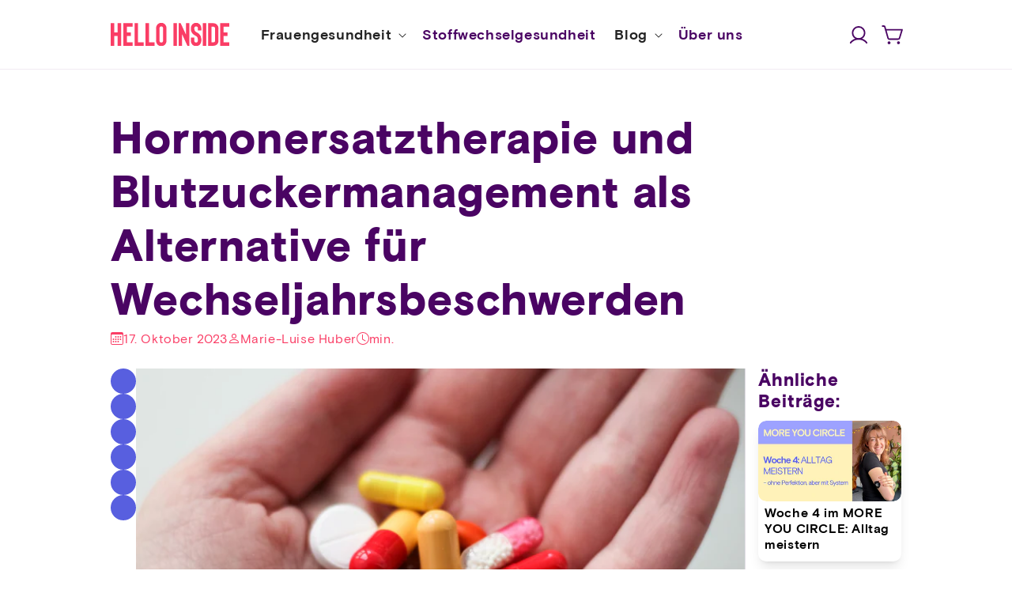

--- FILE ---
content_type: text/html; charset=utf-8
request_url: https://helloinside.com/de-it/blogs/insider/hormonersatztherapie-und-blutzuckermanagement-als-alternative
body_size: 44671
content:
<!doctype html>
<html class="no-js" lang="de">
  <head>
    <meta charset="utf-8">
    <meta http-equiv="X-UA-Compatible" content="IE=edge">
    <meta name="viewport" content="width=device-width,initial-scale=1">
    <meta name="theme-color" content="">
    <link rel="canonical" href="https://helloinside.com/de-it/blogs/insider/hormonersatztherapie-und-blutzuckermanagement-als-alternative">
    <link rel="preconnect" href="https://cdn.shopify.com" crossorigin><link rel="icon" type="image/png" href="//helloinside.com/cdn/shop/files/Gruppe_maskieren_1_49d24b65-1b13-4b50-9728-4216c6bd5a3c.png?crop=center&height=32&v=1684703731&width=32"><title>
      Hormonersatztherapie und Blutzuckermanagement als Alternative für Wech
 &ndash; HELLO INSIDE</title>

    
      <meta name="description" content="Die Wechseljahre und ihre Symptome können sich manchmal überwältigend anfühlen. Unsere Head of Nutrition bei Hello Inside sagt gerne: &quot;Die Wechseljahre sind die umgekehrte Pubertät&quot;. Deine Hormone verändern sich, du bekommst Stimmungsschwankungen und dein Körper sieht anders aus als in den Jahren zuvor. 100 % der Fraue">
    

    

<meta property="og:site_name" content="HELLO INSIDE">
<meta property="og:url" content="https://helloinside.com/de-it/blogs/insider/hormonersatztherapie-und-blutzuckermanagement-als-alternative">
<meta property="og:title" content="Hormonersatztherapie und Blutzuckermanagement als Alternative für Wech">
<meta property="og:type" content="article">
<meta property="og:description" content="Die Wechseljahre und ihre Symptome können sich manchmal überwältigend anfühlen. Unsere Head of Nutrition bei Hello Inside sagt gerne: &quot;Die Wechseljahre sind die umgekehrte Pubertät&quot;. Deine Hormone verändern sich, du bekommst Stimmungsschwankungen und dein Körper sieht anders aus als in den Jahren zuvor. 100 % der Fraue"><meta property="og:image" content="http://helloinside.com/cdn/shop/articles/HRT_1_575b09b7-3ff7-4582-94b9-f254d0f7328a.png?v=1760620124">
  <meta property="og:image:secure_url" content="https://helloinside.com/cdn/shop/articles/HRT_1_575b09b7-3ff7-4582-94b9-f254d0f7328a.png?v=1760620124">
  <meta property="og:image:width" content="738">
  <meta property="og:image:height" content="472"><meta name="twitter:card" content="summary_large_image">
<meta name="twitter:title" content="Hormonersatztherapie und Blutzuckermanagement als Alternative für Wech">
<meta name="twitter:description" content="Die Wechseljahre und ihre Symptome können sich manchmal überwältigend anfühlen. Unsere Head of Nutrition bei Hello Inside sagt gerne: &quot;Die Wechseljahre sind die umgekehrte Pubertät&quot;. Deine Hormone verändern sich, du bekommst Stimmungsschwankungen und dein Körper sieht anders aus als in den Jahren zuvor. 100 % der Fraue">


    

    <link rel="preload" href="//helloinside.com/cdn/shop/t/3/assets/global.css?v=73682250004660315401764223090" as="style">
    <link rel="preload" href="//helloinside.com/cdn/shop/t/3/assets/db_.bundle.49b21cf43cd45ef105bf.js?v=83384197413741900911768481470" as="script">
    <script src="//helloinside.com/cdn/shop/t/3/assets/db_.bundle.49b21cf43cd45ef105bf.js?v=83384197413741900911768481470" defer="defer"></script>
    <script>window.performance && window.performance.mark && window.performance.mark('shopify.content_for_header.start');</script><meta name="google-site-verification" content="Xraoc7ZD0HDxfDC7ag1OABRPrLNhboDH88-znXrGKtY">
<meta id="shopify-digital-wallet" name="shopify-digital-wallet" content="/76170985783/digital_wallets/dialog">
<meta name="shopify-checkout-api-token" content="1657fd7a136fd1c586b3754a5b557cda">
<meta id="in-context-paypal-metadata" data-shop-id="76170985783" data-venmo-supported="false" data-environment="production" data-locale="de_DE" data-paypal-v4="true" data-currency="EUR">
<link rel="alternate" type="application/atom+xml" title="Feed" href="/de-it/blogs/insider.atom" />
<link rel="alternate" hreflang="x-default" href="https://helloinside.com/blogs/insider/hormonersatztherapie-und-blutzuckermanagement-als-alternative">
<link rel="alternate" hreflang="de" href="https://helloinside.com/blogs/insider/hormonersatztherapie-und-blutzuckermanagement-als-alternative">
<link rel="alternate" hreflang="en" href="https://helloinside.com/en/blogs/insider/hormonersatztherapie-und-blutzuckermanagement-als-alternative">
<link rel="alternate" hreflang="de-FR" href="https://helloinside.com/de-fr/blogs/insider/hormonersatztherapie-und-blutzuckermanagement-als-alternative">
<link rel="alternate" hreflang="en-FR" href="https://helloinside.com/en-fr/blogs/insider/hormonersatztherapie-und-blutzuckermanagement-als-alternative">
<link rel="alternate" hreflang="en-GB" href="https://helloinside.com/en-uk/blogs/insider/hormonersatztherapie-und-blutzuckermanagement-als-alternative">
<link rel="alternate" hreflang="de-GB" href="https://helloinside.com/de-uk/blogs/insider/hormonersatztherapie-und-blutzuckermanagement-als-alternative">
<link rel="alternate" hreflang="de-CH" href="https://helloinside.com/de-ch/blogs/insider/hormonersatztherapie-und-blutzuckermanagement-als-alternative">
<link rel="alternate" hreflang="en-CH" href="https://helloinside.com/en-ch/blogs/insider/hormonersatztherapie-und-blutzuckermanagement-als-alternative">
<link rel="alternate" hreflang="de-DE" href="https://helloinside.com/de-de/blogs/insider/hormonersatztherapie-und-blutzuckermanagement-als-alternative">
<link rel="alternate" hreflang="en-DE" href="https://helloinside.com/en-de/blogs/insider/hormonersatztherapie-und-blutzuckermanagement-als-alternative">
<link rel="alternate" hreflang="de-IT" href="https://helloinside.com/de-it/blogs/insider/hormonersatztherapie-und-blutzuckermanagement-als-alternative">
<link rel="alternate" hreflang="en-IT" href="https://helloinside.com/en-it/blogs/insider/hormonersatztherapie-und-blutzuckermanagement-als-alternative">
<link rel="alternate" hreflang="en-ES" href="https://helloinside.com/en-es/blogs/insider/hormonersatztherapie-und-blutzuckermanagement-als-alternative">
<link rel="alternate" hreflang="de-ES" href="https://helloinside.com/de-es/blogs/insider/hormonersatztherapie-und-blutzuckermanagement-als-alternative">
<link rel="alternate" hreflang="en-IE" href="https://helloinside.com/en-ie/blogs/insider/hormonersatztherapie-und-blutzuckermanagement-als-alternative">
<link rel="alternate" hreflang="en-US" href="https://helloinside.com/en-us/blogs/insider/hormonersatztherapie-und-blutzuckermanagement-als-alternative">
<link rel="alternate" hreflang="de-US" href="https://helloinside.com/de-us/blogs/insider/hormonersatztherapie-und-blutzuckermanagement-als-alternative">
<script async="async" src="/checkouts/internal/preloads.js?locale=de-IT"></script>
<script id="apple-pay-shop-capabilities" type="application/json">{"shopId":76170985783,"countryCode":"AT","currencyCode":"EUR","merchantCapabilities":["supports3DS"],"merchantId":"gid:\/\/shopify\/Shop\/76170985783","merchantName":"HELLO INSIDE","requiredBillingContactFields":["postalAddress","email"],"requiredShippingContactFields":["postalAddress","email"],"shippingType":"shipping","supportedNetworks":["visa","maestro","masterCard"],"total":{"type":"pending","label":"HELLO INSIDE","amount":"1.00"},"shopifyPaymentsEnabled":true,"supportsSubscriptions":true}</script>
<script id="shopify-features" type="application/json">{"accessToken":"1657fd7a136fd1c586b3754a5b557cda","betas":["rich-media-storefront-analytics"],"domain":"helloinside.com","predictiveSearch":true,"shopId":76170985783,"locale":"de"}</script>
<script>var Shopify = Shopify || {};
Shopify.shop = "helloinside.myshopify.com";
Shopify.locale = "de";
Shopify.currency = {"active":"EUR","rate":"1.0"};
Shopify.country = "IT";
Shopify.theme = {"name":"webshop\/production","id":149948006711,"schema_name":"Dawn","schema_version":"9.0.0","theme_store_id":null,"role":"main"};
Shopify.theme.handle = "null";
Shopify.theme.style = {"id":null,"handle":null};
Shopify.cdnHost = "helloinside.com/cdn";
Shopify.routes = Shopify.routes || {};
Shopify.routes.root = "/de-it/";</script>
<script type="module">!function(o){(o.Shopify=o.Shopify||{}).modules=!0}(window);</script>
<script>!function(o){function n(){var o=[];function n(){o.push(Array.prototype.slice.apply(arguments))}return n.q=o,n}var t=o.Shopify=o.Shopify||{};t.loadFeatures=n(),t.autoloadFeatures=n()}(window);</script>
<script id="shop-js-analytics" type="application/json">{"pageType":"article"}</script>
<script defer="defer" async type="module" src="//helloinside.com/cdn/shopifycloud/shop-js/modules/v2/client.init-shop-cart-sync_DIwzDt8_.de.esm.js"></script>
<script defer="defer" async type="module" src="//helloinside.com/cdn/shopifycloud/shop-js/modules/v2/chunk.common_DK6FaseX.esm.js"></script>
<script defer="defer" async type="module" src="//helloinside.com/cdn/shopifycloud/shop-js/modules/v2/chunk.modal_DJrdBHKE.esm.js"></script>
<script type="module">
  await import("//helloinside.com/cdn/shopifycloud/shop-js/modules/v2/client.init-shop-cart-sync_DIwzDt8_.de.esm.js");
await import("//helloinside.com/cdn/shopifycloud/shop-js/modules/v2/chunk.common_DK6FaseX.esm.js");
await import("//helloinside.com/cdn/shopifycloud/shop-js/modules/v2/chunk.modal_DJrdBHKE.esm.js");

  window.Shopify.SignInWithShop?.initShopCartSync?.({"fedCMEnabled":true,"windoidEnabled":true});

</script>
<script>(function() {
  var isLoaded = false;
  function asyncLoad() {
    if (isLoaded) return;
    isLoaded = true;
    var urls = ["https:\/\/cdn-app.sealsubscriptions.com\/shopify\/public\/js\/sealsubscriptions.js?shop=helloinside.myshopify.com","https:\/\/cdn.weglot.com\/weglot_script_tag.js?shop=helloinside.myshopify.com","https:\/\/static.klaviyo.com\/onsite\/js\/klaviyo.js?company_id=WNPXzp\u0026shop=helloinside.myshopify.com","https:\/\/d2badvwg0mti9p.cloudfront.net\/script.js?shop=helloinside.myshopify.com\u0026shop=helloinside.myshopify.com","https:\/\/cdn-app.cart-bot.net\/public\/js\/append.js?shop=helloinside.myshopify.com","https:\/\/cdn-bundler.nice-team.net\/app\/js\/bundler.js?shop=helloinside.myshopify.com"];
    for (var i = 0; i < urls.length; i++) {
      var s = document.createElement('script');
      s.type = 'text/javascript';
      s.async = true;
      s.src = urls[i];
      var x = document.getElementsByTagName('script')[0];
      x.parentNode.insertBefore(s, x);
    }
  };
  if(window.attachEvent) {
    window.attachEvent('onload', asyncLoad);
  } else {
    window.addEventListener('load', asyncLoad, false);
  }
})();</script>
<script id="__st">var __st={"a":76170985783,"offset":3600,"reqid":"9555d3ab-1084-4da0-98e4-869101c1d0cb-1769685933","pageurl":"helloinside.com\/de-it\/blogs\/insider\/hormonersatztherapie-und-blutzuckermanagement-als-alternative","s":"articles-606613963063","u":"99136332547f","p":"article","rtyp":"article","rid":606613963063};</script>
<script>window.ShopifyPaypalV4VisibilityTracking = true;</script>
<script id="captcha-bootstrap">!function(){'use strict';const t='contact',e='account',n='new_comment',o=[[t,t],['blogs',n],['comments',n],[t,'customer']],c=[[e,'customer_login'],[e,'guest_login'],[e,'recover_customer_password'],[e,'create_customer']],r=t=>t.map((([t,e])=>`form[action*='/${t}']:not([data-nocaptcha='true']) input[name='form_type'][value='${e}']`)).join(','),a=t=>()=>t?[...document.querySelectorAll(t)].map((t=>t.form)):[];function s(){const t=[...o],e=r(t);return a(e)}const i='password',u='form_key',d=['recaptcha-v3-token','g-recaptcha-response','h-captcha-response',i],f=()=>{try{return window.sessionStorage}catch{return}},m='__shopify_v',_=t=>t.elements[u];function p(t,e,n=!1){try{const o=window.sessionStorage,c=JSON.parse(o.getItem(e)),{data:r}=function(t){const{data:e,action:n}=t;return t[m]||n?{data:e,action:n}:{data:t,action:n}}(c);for(const[e,n]of Object.entries(r))t.elements[e]&&(t.elements[e].value=n);n&&o.removeItem(e)}catch(o){console.error('form repopulation failed',{error:o})}}const l='form_type',E='cptcha';function T(t){t.dataset[E]=!0}const w=window,h=w.document,L='Shopify',v='ce_forms',y='captcha';let A=!1;((t,e)=>{const n=(g='f06e6c50-85a8-45c8-87d0-21a2b65856fe',I='https://cdn.shopify.com/shopifycloud/storefront-forms-hcaptcha/ce_storefront_forms_captcha_hcaptcha.v1.5.2.iife.js',D={infoText:'Durch hCaptcha geschützt',privacyText:'Datenschutz',termsText:'Allgemeine Geschäftsbedingungen'},(t,e,n)=>{const o=w[L][v],c=o.bindForm;if(c)return c(t,g,e,D).then(n);var r;o.q.push([[t,g,e,D],n]),r=I,A||(h.body.append(Object.assign(h.createElement('script'),{id:'captcha-provider',async:!0,src:r})),A=!0)});var g,I,D;w[L]=w[L]||{},w[L][v]=w[L][v]||{},w[L][v].q=[],w[L][y]=w[L][y]||{},w[L][y].protect=function(t,e){n(t,void 0,e),T(t)},Object.freeze(w[L][y]),function(t,e,n,w,h,L){const[v,y,A,g]=function(t,e,n){const i=e?o:[],u=t?c:[],d=[...i,...u],f=r(d),m=r(i),_=r(d.filter((([t,e])=>n.includes(e))));return[a(f),a(m),a(_),s()]}(w,h,L),I=t=>{const e=t.target;return e instanceof HTMLFormElement?e:e&&e.form},D=t=>v().includes(t);t.addEventListener('submit',(t=>{const e=I(t);if(!e)return;const n=D(e)&&!e.dataset.hcaptchaBound&&!e.dataset.recaptchaBound,o=_(e),c=g().includes(e)&&(!o||!o.value);(n||c)&&t.preventDefault(),c&&!n&&(function(t){try{if(!f())return;!function(t){const e=f();if(!e)return;const n=_(t);if(!n)return;const o=n.value;o&&e.removeItem(o)}(t);const e=Array.from(Array(32),(()=>Math.random().toString(36)[2])).join('');!function(t,e){_(t)||t.append(Object.assign(document.createElement('input'),{type:'hidden',name:u})),t.elements[u].value=e}(t,e),function(t,e){const n=f();if(!n)return;const o=[...t.querySelectorAll(`input[type='${i}']`)].map((({name:t})=>t)),c=[...d,...o],r={};for(const[a,s]of new FormData(t).entries())c.includes(a)||(r[a]=s);n.setItem(e,JSON.stringify({[m]:1,action:t.action,data:r}))}(t,e)}catch(e){console.error('failed to persist form',e)}}(e),e.submit())}));const S=(t,e)=>{t&&!t.dataset[E]&&(n(t,e.some((e=>e===t))),T(t))};for(const o of['focusin','change'])t.addEventListener(o,(t=>{const e=I(t);D(e)&&S(e,y())}));const B=e.get('form_key'),M=e.get(l),P=B&&M;t.addEventListener('DOMContentLoaded',(()=>{const t=y();if(P)for(const e of t)e.elements[l].value===M&&p(e,B);[...new Set([...A(),...v().filter((t=>'true'===t.dataset.shopifyCaptcha))])].forEach((e=>S(e,t)))}))}(h,new URLSearchParams(w.location.search),n,t,e,['guest_login'])})(!0,!0)}();</script>
<script integrity="sha256-4kQ18oKyAcykRKYeNunJcIwy7WH5gtpwJnB7kiuLZ1E=" data-source-attribution="shopify.loadfeatures" defer="defer" src="//helloinside.com/cdn/shopifycloud/storefront/assets/storefront/load_feature-a0a9edcb.js" crossorigin="anonymous"></script>
<script data-source-attribution="shopify.dynamic_checkout.dynamic.init">var Shopify=Shopify||{};Shopify.PaymentButton=Shopify.PaymentButton||{isStorefrontPortableWallets:!0,init:function(){window.Shopify.PaymentButton.init=function(){};var t=document.createElement("script");t.src="https://helloinside.com/cdn/shopifycloud/portable-wallets/latest/portable-wallets.de.js",t.type="module",document.head.appendChild(t)}};
</script>
<script data-source-attribution="shopify.dynamic_checkout.buyer_consent">
  function portableWalletsHideBuyerConsent(e){var t=document.getElementById("shopify-buyer-consent"),n=document.getElementById("shopify-subscription-policy-button");t&&n&&(t.classList.add("hidden"),t.setAttribute("aria-hidden","true"),n.removeEventListener("click",e))}function portableWalletsShowBuyerConsent(e){var t=document.getElementById("shopify-buyer-consent"),n=document.getElementById("shopify-subscription-policy-button");t&&n&&(t.classList.remove("hidden"),t.removeAttribute("aria-hidden"),n.addEventListener("click",e))}window.Shopify?.PaymentButton&&(window.Shopify.PaymentButton.hideBuyerConsent=portableWalletsHideBuyerConsent,window.Shopify.PaymentButton.showBuyerConsent=portableWalletsShowBuyerConsent);
</script>
<script data-source-attribution="shopify.dynamic_checkout.cart.bootstrap">document.addEventListener("DOMContentLoaded",(function(){function t(){return document.querySelector("shopify-accelerated-checkout-cart, shopify-accelerated-checkout")}if(t())Shopify.PaymentButton.init();else{new MutationObserver((function(e,n){t()&&(Shopify.PaymentButton.init(),n.disconnect())})).observe(document.body,{childList:!0,subtree:!0})}}));
</script>
<link id="shopify-accelerated-checkout-styles" rel="stylesheet" media="screen" href="https://helloinside.com/cdn/shopifycloud/portable-wallets/latest/accelerated-checkout-backwards-compat.css" crossorigin="anonymous">
<style id="shopify-accelerated-checkout-cart">
        #shopify-buyer-consent {
  margin-top: 1em;
  display: inline-block;
  width: 100%;
}

#shopify-buyer-consent.hidden {
  display: none;
}

#shopify-subscription-policy-button {
  background: none;
  border: none;
  padding: 0;
  text-decoration: underline;
  font-size: inherit;
  cursor: pointer;
}

#shopify-subscription-policy-button::before {
  box-shadow: none;
}

      </style>
<script id="sections-script" data-sections="header" defer="defer" src="//helloinside.com/cdn/shop/t/3/compiled_assets/scripts.js?v=24154"></script>
<script>window.performance && window.performance.mark && window.performance.mark('shopify.content_for_header.end');</script>

    <style data-shopify>
      :root {
        --font-body-family: 'basis-grotesque-regular', 'DM Sans', serif, swap;
        --font-body-style: normal;
        --font-body-weight: 300;
        --font-body-weight-bold: 600;

        --font-heading-family: 'basis-grotesque-bold', 'DM Sans', serif, swap;
        --font-heading-style: bold;
        --font-heading-weight: 900;

        --url-highlight-text-bg--yellow: url(//helloinside.com/cdn/shop/t/3/assets/highlight-text-bg--yellow.svg?v=70497853852424198051686939937);
        --url-highlight-text-bg--dark-yellow: url(//helloinside.com/cdn/shop/t/3/assets/highlight-text-bg--dark-yellow.svg?v=19231298774014828061686939932);

        --font-body-scale: 1.0;
        --font-heading-scale: 1.4;

        --color-base-text: 74, 4, 99;
        --color-shadow: 74, 4, 99;
        --color-base-background-1: 255, 255, 255;
        --color-base-background-2: 243, 243, 243;
        --color-base-solid-button-labels: 74, 4, 99;
        --color-base-outline-button-labels: 35, 35, 35;
        --color-base-accent-1: 215, 206, 251;
        --color-base-accent-2: 250, 61, 101;
        --color-base-accent-3: 255, 244, 246;
        --color-base-accent-4: 255, 240, 199;
        --color-base-accent-5: 233, 239, 255;
        --payment-terms-background-color: #ffffff;

        --gradient-base-background-1: #ffffff;
        --gradient-base-background-2: #f3f3f3;
        --gradient-base-accent-1: #D7CEFB;
        --gradient-base-accent-2: #FA3D65;
        --gradient-base-accent-3: #FFF4F6;

        --media-padding: px;
        --media-border-opacity: 0.05;
        --media-border-width: 0px;
        --media-radius: 0px;
        --media-shadow-opacity: 0.0;
        --media-shadow-horizontal-offset: 0px;
        --media-shadow-vertical-offset: 4px;
        --media-shadow-blur-radius: 5px;
        --media-shadow-visible: 0;

        --page-width: 110rem;
        --page-width-margin: 0rem;

        --product-card-image-padding: 0.0rem;
        --product-card-corner-radius: 1.6rem;
        --product-card-text-alignment: left;
        --product-card-border-width: 0.0rem;
        --product-card-border-opacity: 0.1;
        --product-card-shadow-opacity: 0.0;
        --product-card-shadow-visible: 0;
        --product-card-shadow-horizontal-offset: 0.0rem;
        --product-card-shadow-vertical-offset: 0.4rem;
        --product-card-shadow-blur-radius: 0.5rem;

        --collection-card-image-padding: 0.0rem;
        --collection-card-corner-radius: 1.6rem;
        --collection-card-text-alignment: left;
        --collection-card-border-width: 0.0rem;
        --collection-card-border-opacity: 0.1;
        --collection-card-shadow-opacity: 0.0;
        --collection-card-shadow-visible: 0;
        --collection-card-shadow-horizontal-offset: 0.0rem;
        --collection-card-shadow-vertical-offset: 0.4rem;
        --collection-card-shadow-blur-radius: 0.5rem;

        --blog-card-image-padding: 0.0rem;
        --blog-card-corner-radius: 1.6rem;
        --blog-card-text-alignment: left;
        --blog-card-border-width: 0.0rem;
        --blog-card-border-opacity: 0.1;
        --blog-card-shadow-opacity: 0.0;
        --blog-card-shadow-visible: 0;
        --blog-card-shadow-horizontal-offset: 0.0rem;
        --blog-card-shadow-vertical-offset: 0.4rem;
        --blog-card-shadow-blur-radius: 0.5rem;

        --badge-corner-radius: 4.0rem;

        --popup-border-width: 1px;
        --popup-border-opacity: 0.1;
        --popup-corner-radius: 16px;
        --popup-shadow-opacity: 0.0;
        --popup-shadow-horizontal-offset: 0px;
        --popup-shadow-vertical-offset: 4px;
        --popup-shadow-blur-radius: 5px;

        --drawer-border-width: 1px;
        --drawer-border-opacity: 0.1;
        --drawer-shadow-opacity: 0.0;
        --drawer-shadow-horizontal-offset: 0px;
        --drawer-shadow-vertical-offset: 4px;
        --drawer-shadow-blur-radius: 5px;

        --spacing-sections-desktop: 0px;
        --spacing-sections-mobile: 0px;

        --grid-desktop-vertical-spacing: 32px;
        --grid-desktop-horizontal-spacing: 36px;
        --grid-mobile-vertical-spacing: 16px;
        --grid-mobile-horizontal-spacing: 18px;

        --text-boxes-border-opacity: 0.1;
        --text-boxes-border-width: 0px;
        --text-boxes-radius: 0px;
        --text-boxes-shadow-opacity: 0.0;
        --text-boxes-shadow-visible: 0;
        --text-boxes-shadow-horizontal-offset: 0px;
        --text-boxes-shadow-vertical-offset: 4px;
        --text-boxes-shadow-blur-radius: 5px;

        --buttons-radius: 40px;
        --buttons-radius-outset: 41px;
        --buttons-border-width: 1px;
        --buttons-border-opacity: 1.0;
        --buttons-shadow-opacity: 0.0;
        --buttons-shadow-visible: 0;
        --buttons-shadow-horizontal-offset: 0px;
        --buttons-shadow-vertical-offset: 4px;
        --buttons-shadow-blur-radius: 5px;
        --buttons-border-offset: 0.3px;

        --inputs-radius: 8px;
        --inputs-border-width: 1px;
        --inputs-border-opacity: 0.55;
        --inputs-shadow-opacity: 0.0;
        --inputs-shadow-horizontal-offset: 0px;
        --inputs-margin-offset: 0px;
        --inputs-shadow-vertical-offset: 4px;
        --inputs-shadow-blur-radius: 5px;
        --inputs-radius-outset: 9px;

        --variant-pills-radius: 40px;
        --variant-pills-border-width: 1px;
        --variant-pills-border-opacity: 0.55;
        --variant-pills-shadow-opacity: 0.0;
        --variant-pills-shadow-horizontal-offset: 0px;
        --variant-pills-shadow-vertical-offset: 4px;
        --variant-pills-shadow-blur-radius: 5px;
      }

      *,
      *::before,
      *::after {
        box-sizing: inherit;
      }

      html {
        box-sizing: border-box;
        font-size: calc(var(--font-body-scale) * 62.5%);
        height: 100%;
      }

      body {
        display: grid;
        grid-template-rows: auto auto 1fr auto;
        grid-template-columns: 100%;
        min-height: 100%;
        margin: 0;
        font-size: 1.5rem;
        letter-spacing: 0.06rem;
        line-height: calc(1 + 0.8 / var(--font-body-scale));
        font-family: var(--font-body-family);
        font-style: var(--font-body-style);
        font-weight: var(--font-body-weight);
      }

      @media screen and (min-width: 750px) {
        body {
          font-size: 1.6rem;
        }
      }
    </style>

    <link href="//helloinside.com/cdn/shop/t/3/assets/global.css?v=73682250004660315401764223090" rel="stylesheet" type="text/css" media="all" />
<link rel="preload" as="font" href="//helloinside.com/cdn/fonts/assistant/assistant_n4.9120912a469cad1cc292572851508ca49d12e768.woff2" type="font/woff2" crossorigin><link rel="preload" as="font" href="//helloinside.com/cdn/fonts/assistant/assistant_n4.9120912a469cad1cc292572851508ca49d12e768.woff2" type="font/woff2" crossorigin><script>
      document.documentElement.className = document.documentElement.className.replace('no-js', 'js');
      if (Shopify.designMode) {
        document.documentElement.classList.add('shopify-design-mode');
      }
    </script>

    

    
    <!-- Hotjar Tracking Code for https://helloinside.com -->
<script>
    (function(h,o,t,j,a,r){
        h.hj=h.hj||function(){(h.hj.q=h.hj.q||[]).push(arguments)};
        h._hjSettings={hjid:3600067,hjsv:6};
        a=o.getElementsByTagName('head')[0];
        r=o.createElement('script');r.async=1;
        r.src=t+h._hjSettings.hjid+j+h._hjSettings.hjsv;
        a.appendChild(r);
    })(window,document,'https://static.hotjar.com/c/hotjar-','.js?sv=');
</script>
  



<!-- BEGIN app block: shopify://apps/consentmo-gdpr/blocks/gdpr_cookie_consent/4fbe573f-a377-4fea-9801-3ee0858cae41 -->


<!-- END app block --><!-- BEGIN app block: shopify://apps/geo-pro-geolocation/blocks/geopro/16fc5313-7aee-4e90-ac95-f50fc7c8b657 --><!-- This snippet is used to load Geo:Pro data on the storefront -->
<meta class='geo-ip' content='[base64]'>
<!-- This snippet initializes the plugin -->
<script async>
  try {
    const loadGeoPro=()=>{let e=e=>{if(!e||e.isCrawler||"success"!==e.message){window.geopro_cancel="1";return}let o=e.isAdmin?"el-geoip-location-admin":"el-geoip-location",s=Date.now()+864e5;localStorage.setItem(o,JSON.stringify({value:e.data,expires:s})),e.isAdmin&&localStorage.setItem("el-geoip-admin",JSON.stringify({value:"1",expires:s}))},o=new XMLHttpRequest;o.open("GET","https://geo.geoproapp.com?x-api-key=91e359ab7-2b63-539e-1de2-c4bf731367a7",!0),o.responseType="json",o.onload=()=>e(200===o.status?o.response:null),o.send()},load=!["el-geoip-location-admin","el-geoip-location"].some(e=>{try{let o=JSON.parse(localStorage.getItem(e));return o&&o.expires>Date.now()}catch(s){return!1}});load&&loadGeoPro();
  } catch(e) {
    console.warn('Geo:Pro error', e);
    window.geopro_cancel = '1';
  }
</script>
<script src="https://cdn.shopify.com/extensions/019b746b-26da-7a64-a671-397924f34f11/easylocation-195/assets/easylocation-storefront.min.js" type="text/javascript" async></script>


<!-- END app block --><!-- BEGIN app block: shopify://apps/klaviyo-email-marketing-sms/blocks/klaviyo-onsite-embed/2632fe16-c075-4321-a88b-50b567f42507 -->












  <script async src="https://static.klaviyo.com/onsite/js/WNPXzp/klaviyo.js?company_id=WNPXzp"></script>
  <script>!function(){if(!window.klaviyo){window._klOnsite=window._klOnsite||[];try{window.klaviyo=new Proxy({},{get:function(n,i){return"push"===i?function(){var n;(n=window._klOnsite).push.apply(n,arguments)}:function(){for(var n=arguments.length,o=new Array(n),w=0;w<n;w++)o[w]=arguments[w];var t="function"==typeof o[o.length-1]?o.pop():void 0,e=new Promise((function(n){window._klOnsite.push([i].concat(o,[function(i){t&&t(i),n(i)}]))}));return e}}})}catch(n){window.klaviyo=window.klaviyo||[],window.klaviyo.push=function(){var n;(n=window._klOnsite).push.apply(n,arguments)}}}}();</script>

  




  <script>
    window.klaviyoReviewsProductDesignMode = false
  </script>







<!-- END app block --><!-- BEGIN app block: shopify://apps/uppromote-affiliate/blocks/core-script/64c32457-930d-4cb9-9641-e24c0d9cf1f4 --><!-- BEGIN app snippet: core-metafields-setting --><!--suppress ES6ConvertVarToLetConst -->
<script type="application/json" id="core-uppromote-settings">{"app_env":{"env":"production"},"message_bar_setting":{"referral_enable":0,"referral_content":"You're shopping with {affiliate_name}!","referral_font":"Poppins","referral_font_size":14,"referral_text_color":"#ffffff","referral_background_color":"#338FB1","not_referral_enable":0,"not_referral_content":"Enjoy your time.","not_referral_font":"Poppins","not_referral_font_size":14,"not_referral_text_color":"#ffffff","not_referral_background_color":"#338FB1"}}</script>
<script type="application/json" id="core-uppromote-cart">{"note":null,"attributes":{},"original_total_price":0,"total_price":0,"total_discount":0,"total_weight":0.0,"item_count":0,"items":[],"requires_shipping":false,"currency":"EUR","items_subtotal_price":0,"cart_level_discount_applications":[],"checkout_charge_amount":0}</script>
<script id="core-uppromote-quick-store-tracking-vars">
    function getDocumentContext(){const{href:a,hash:b,host:c,hostname:d,origin:e,pathname:f,port:g,protocol:h,search:i}=window.location,j=document.referrer,k=document.characterSet,l=document.title;return{location:{href:a,hash:b,host:c,hostname:d,origin:e,pathname:f,port:g,protocol:h,search:i},referrer:j||document.location.href,characterSet:k,title:l}}function getNavigatorContext(){const{language:a,cookieEnabled:b,languages:c,userAgent:d}=navigator;return{language:a,cookieEnabled:b,languages:c,userAgent:d}}function getWindowContext(){const{innerHeight:a,innerWidth:b,outerHeight:c,outerWidth:d,origin:e,screen:{height:j,width:k},screenX:f,screenY:g,scrollX:h,scrollY:i}=window;return{innerHeight:a,innerWidth:b,outerHeight:c,outerWidth:d,origin:e,screen:{screenHeight:j,screenWidth:k},screenX:f,screenY:g,scrollX:h,scrollY:i,location:getDocumentContext().location}}function getContext(){return{document:getDocumentContext(),navigator:getNavigatorContext(),window:getWindowContext()}}
    if (window.location.href.includes('?sca_ref=')) {
        localStorage.setItem('__up_lastViewedPageContext', JSON.stringify({
            context: getContext(),
            timestamp: new Date().toISOString(),
        }))
    }
</script>

<script id="core-uppromote-setting-booster">
    var UpPromoteCoreSettings = JSON.parse(document.getElementById('core-uppromote-settings').textContent)
    UpPromoteCoreSettings.currentCart = JSON.parse(document.getElementById('core-uppromote-cart')?.textContent || '{}')
    const idToClean = ['core-uppromote-settings', 'core-uppromote-cart', 'core-uppromote-setting-booster', 'core-uppromote-quick-store-tracking-vars']
    idToClean.forEach(id => {
        document.getElementById(id)?.remove()
    })
</script>
<!-- END app snippet -->


<!-- END app block --><!-- BEGIN app block: shopify://apps/seal-subscriptions/blocks/subscription-script-append/13b25004-a140-4ab7-b5fe-29918f759699 --><script defer="defer">
	/**	SealSubs loader,version number: 2.0 */
	(function(){
		var loadScript=function(a,b){var c=document.createElement("script");c.setAttribute("defer", "defer");c.type="text/javascript",c.readyState?c.onreadystatechange=function(){("loaded"==c.readyState||"complete"==c.readyState)&&(c.onreadystatechange=null,b())}:c.onload=function(){b()},c.src=a,document.getElementsByTagName("head")[0].appendChild(c)};
		// Set variable to prevent the other loader from requesting the same resources
		window.seal_subs_app_block_loader = true;
		appendScriptUrl('helloinside.myshopify.com');

		// get script url and append timestamp of last change
		function appendScriptUrl(shop) {
			var timeStamp = Math.floor(Date.now() / (1000*1*1));
			var timestampUrl = 'https://app.sealsubscriptions.com/shopify/public/status/shop/'+shop+'.js?'+timeStamp;
			loadScript(timestampUrl, function() {
				// append app script
				if (typeof sealsubscriptions_settings_updated == 'undefined') {
					sealsubscriptions_settings_updated = 'default-by-script';
				}
				var scriptUrl = "https://cdn-app.sealsubscriptions.com/shopify/public/js/sealsubscriptions-main.js?shop="+shop+"&"+sealsubscriptions_settings_updated;
				loadScript(scriptUrl, function(){});
			});
		}
	})();

	var SealSubsScriptAppended = true;
	
</script>

<!-- END app block --><script src="https://cdn.shopify.com/extensions/019c04d5-bd56-77a6-8deb-540ac3d290f7/consentmo-gdpr-614/assets/consentmo_cookie_consent.js" type="text/javascript" defer="defer"></script>
<script src="https://cdn.shopify.com/extensions/019be912-7856-7c1f-9705-c70a8c8d7a8b/app-109/assets/core.min.js" type="text/javascript" defer="defer"></script>
<link href="https://monorail-edge.shopifysvc.com" rel="dns-prefetch">
<script>(function(){if ("sendBeacon" in navigator && "performance" in window) {try {var session_token_from_headers = performance.getEntriesByType('navigation')[0].serverTiming.find(x => x.name == '_s').description;} catch {var session_token_from_headers = undefined;}var session_cookie_matches = document.cookie.match(/_shopify_s=([^;]*)/);var session_token_from_cookie = session_cookie_matches && session_cookie_matches.length === 2 ? session_cookie_matches[1] : "";var session_token = session_token_from_headers || session_token_from_cookie || "";function handle_abandonment_event(e) {var entries = performance.getEntries().filter(function(entry) {return /monorail-edge.shopifysvc.com/.test(entry.name);});if (!window.abandonment_tracked && entries.length === 0) {window.abandonment_tracked = true;var currentMs = Date.now();var navigation_start = performance.timing.navigationStart;var payload = {shop_id: 76170985783,url: window.location.href,navigation_start,duration: currentMs - navigation_start,session_token,page_type: "article"};window.navigator.sendBeacon("https://monorail-edge.shopifysvc.com/v1/produce", JSON.stringify({schema_id: "online_store_buyer_site_abandonment/1.1",payload: payload,metadata: {event_created_at_ms: currentMs,event_sent_at_ms: currentMs}}));}}window.addEventListener('pagehide', handle_abandonment_event);}}());</script>
<script id="web-pixels-manager-setup">(function e(e,d,r,n,o){if(void 0===o&&(o={}),!Boolean(null===(a=null===(i=window.Shopify)||void 0===i?void 0:i.analytics)||void 0===a?void 0:a.replayQueue)){var i,a;window.Shopify=window.Shopify||{};var t=window.Shopify;t.analytics=t.analytics||{};var s=t.analytics;s.replayQueue=[],s.publish=function(e,d,r){return s.replayQueue.push([e,d,r]),!0};try{self.performance.mark("wpm:start")}catch(e){}var l=function(){var e={modern:/Edge?\/(1{2}[4-9]|1[2-9]\d|[2-9]\d{2}|\d{4,})\.\d+(\.\d+|)|Firefox\/(1{2}[4-9]|1[2-9]\d|[2-9]\d{2}|\d{4,})\.\d+(\.\d+|)|Chrom(ium|e)\/(9{2}|\d{3,})\.\d+(\.\d+|)|(Maci|X1{2}).+ Version\/(15\.\d+|(1[6-9]|[2-9]\d|\d{3,})\.\d+)([,.]\d+|)( \(\w+\)|)( Mobile\/\w+|) Safari\/|Chrome.+OPR\/(9{2}|\d{3,})\.\d+\.\d+|(CPU[ +]OS|iPhone[ +]OS|CPU[ +]iPhone|CPU IPhone OS|CPU iPad OS)[ +]+(15[._]\d+|(1[6-9]|[2-9]\d|\d{3,})[._]\d+)([._]\d+|)|Android:?[ /-](13[3-9]|1[4-9]\d|[2-9]\d{2}|\d{4,})(\.\d+|)(\.\d+|)|Android.+Firefox\/(13[5-9]|1[4-9]\d|[2-9]\d{2}|\d{4,})\.\d+(\.\d+|)|Android.+Chrom(ium|e)\/(13[3-9]|1[4-9]\d|[2-9]\d{2}|\d{4,})\.\d+(\.\d+|)|SamsungBrowser\/([2-9]\d|\d{3,})\.\d+/,legacy:/Edge?\/(1[6-9]|[2-9]\d|\d{3,})\.\d+(\.\d+|)|Firefox\/(5[4-9]|[6-9]\d|\d{3,})\.\d+(\.\d+|)|Chrom(ium|e)\/(5[1-9]|[6-9]\d|\d{3,})\.\d+(\.\d+|)([\d.]+$|.*Safari\/(?![\d.]+ Edge\/[\d.]+$))|(Maci|X1{2}).+ Version\/(10\.\d+|(1[1-9]|[2-9]\d|\d{3,})\.\d+)([,.]\d+|)( \(\w+\)|)( Mobile\/\w+|) Safari\/|Chrome.+OPR\/(3[89]|[4-9]\d|\d{3,})\.\d+\.\d+|(CPU[ +]OS|iPhone[ +]OS|CPU[ +]iPhone|CPU IPhone OS|CPU iPad OS)[ +]+(10[._]\d+|(1[1-9]|[2-9]\d|\d{3,})[._]\d+)([._]\d+|)|Android:?[ /-](13[3-9]|1[4-9]\d|[2-9]\d{2}|\d{4,})(\.\d+|)(\.\d+|)|Mobile Safari.+OPR\/([89]\d|\d{3,})\.\d+\.\d+|Android.+Firefox\/(13[5-9]|1[4-9]\d|[2-9]\d{2}|\d{4,})\.\d+(\.\d+|)|Android.+Chrom(ium|e)\/(13[3-9]|1[4-9]\d|[2-9]\d{2}|\d{4,})\.\d+(\.\d+|)|Android.+(UC? ?Browser|UCWEB|U3)[ /]?(15\.([5-9]|\d{2,})|(1[6-9]|[2-9]\d|\d{3,})\.\d+)\.\d+|SamsungBrowser\/(5\.\d+|([6-9]|\d{2,})\.\d+)|Android.+MQ{2}Browser\/(14(\.(9|\d{2,})|)|(1[5-9]|[2-9]\d|\d{3,})(\.\d+|))(\.\d+|)|K[Aa][Ii]OS\/(3\.\d+|([4-9]|\d{2,})\.\d+)(\.\d+|)/},d=e.modern,r=e.legacy,n=navigator.userAgent;return n.match(d)?"modern":n.match(r)?"legacy":"unknown"}(),u="modern"===l?"modern":"legacy",c=(null!=n?n:{modern:"",legacy:""})[u],f=function(e){return[e.baseUrl,"/wpm","/b",e.hashVersion,"modern"===e.buildTarget?"m":"l",".js"].join("")}({baseUrl:d,hashVersion:r,buildTarget:u}),m=function(e){var d=e.version,r=e.bundleTarget,n=e.surface,o=e.pageUrl,i=e.monorailEndpoint;return{emit:function(e){var a=e.status,t=e.errorMsg,s=(new Date).getTime(),l=JSON.stringify({metadata:{event_sent_at_ms:s},events:[{schema_id:"web_pixels_manager_load/3.1",payload:{version:d,bundle_target:r,page_url:o,status:a,surface:n,error_msg:t},metadata:{event_created_at_ms:s}}]});if(!i)return console&&console.warn&&console.warn("[Web Pixels Manager] No Monorail endpoint provided, skipping logging."),!1;try{return self.navigator.sendBeacon.bind(self.navigator)(i,l)}catch(e){}var u=new XMLHttpRequest;try{return u.open("POST",i,!0),u.setRequestHeader("Content-Type","text/plain"),u.send(l),!0}catch(e){return console&&console.warn&&console.warn("[Web Pixels Manager] Got an unhandled error while logging to Monorail."),!1}}}}({version:r,bundleTarget:l,surface:e.surface,pageUrl:self.location.href,monorailEndpoint:e.monorailEndpoint});try{o.browserTarget=l,function(e){var d=e.src,r=e.async,n=void 0===r||r,o=e.onload,i=e.onerror,a=e.sri,t=e.scriptDataAttributes,s=void 0===t?{}:t,l=document.createElement("script"),u=document.querySelector("head"),c=document.querySelector("body");if(l.async=n,l.src=d,a&&(l.integrity=a,l.crossOrigin="anonymous"),s)for(var f in s)if(Object.prototype.hasOwnProperty.call(s,f))try{l.dataset[f]=s[f]}catch(e){}if(o&&l.addEventListener("load",o),i&&l.addEventListener("error",i),u)u.appendChild(l);else{if(!c)throw new Error("Did not find a head or body element to append the script");c.appendChild(l)}}({src:f,async:!0,onload:function(){if(!function(){var e,d;return Boolean(null===(d=null===(e=window.Shopify)||void 0===e?void 0:e.analytics)||void 0===d?void 0:d.initialized)}()){var d=window.webPixelsManager.init(e)||void 0;if(d){var r=window.Shopify.analytics;r.replayQueue.forEach((function(e){var r=e[0],n=e[1],o=e[2];d.publishCustomEvent(r,n,o)})),r.replayQueue=[],r.publish=d.publishCustomEvent,r.visitor=d.visitor,r.initialized=!0}}},onerror:function(){return m.emit({status:"failed",errorMsg:"".concat(f," has failed to load")})},sri:function(e){var d=/^sha384-[A-Za-z0-9+/=]+$/;return"string"==typeof e&&d.test(e)}(c)?c:"",scriptDataAttributes:o}),m.emit({status:"loading"})}catch(e){m.emit({status:"failed",errorMsg:(null==e?void 0:e.message)||"Unknown error"})}}})({shopId: 76170985783,storefrontBaseUrl: "https://helloinside.com",extensionsBaseUrl: "https://extensions.shopifycdn.com/cdn/shopifycloud/web-pixels-manager",monorailEndpoint: "https://monorail-edge.shopifysvc.com/unstable/produce_batch",surface: "storefront-renderer",enabledBetaFlags: ["2dca8a86"],webPixelsConfigList: [{"id":"3034087799","configuration":"{\"accountID\":\"WNPXzp\",\"webPixelConfig\":\"eyJlbmFibGVBZGRlZFRvQ2FydEV2ZW50cyI6IHRydWV9\"}","eventPayloadVersion":"v1","runtimeContext":"STRICT","scriptVersion":"524f6c1ee37bacdca7657a665bdca589","type":"APP","apiClientId":123074,"privacyPurposes":["ANALYTICS","MARKETING"],"dataSharingAdjustments":{"protectedCustomerApprovalScopes":["read_customer_address","read_customer_email","read_customer_name","read_customer_personal_data","read_customer_phone"]}},{"id":"1683161463","configuration":"{\"config\":\"{\\\"google_tag_ids\\\":[\\\"G-SWWFYZT699\\\"],\\\"target_country\\\":\\\"ZZ\\\",\\\"gtag_events\\\":[{\\\"type\\\":\\\"begin_checkout\\\",\\\"action_label\\\":\\\"G-SWWFYZT699\\\"},{\\\"type\\\":\\\"search\\\",\\\"action_label\\\":\\\"G-SWWFYZT699\\\"},{\\\"type\\\":\\\"view_item\\\",\\\"action_label\\\":\\\"G-SWWFYZT699\\\"},{\\\"type\\\":\\\"purchase\\\",\\\"action_label\\\":\\\"G-SWWFYZT699\\\"},{\\\"type\\\":\\\"page_view\\\",\\\"action_label\\\":\\\"G-SWWFYZT699\\\"},{\\\"type\\\":\\\"add_payment_info\\\",\\\"action_label\\\":\\\"G-SWWFYZT699\\\"},{\\\"type\\\":\\\"add_to_cart\\\",\\\"action_label\\\":\\\"G-SWWFYZT699\\\"}],\\\"enable_monitoring_mode\\\":false}\"}","eventPayloadVersion":"v1","runtimeContext":"OPEN","scriptVersion":"b2a88bafab3e21179ed38636efcd8a93","type":"APP","apiClientId":1780363,"privacyPurposes":[],"dataSharingAdjustments":{"protectedCustomerApprovalScopes":["read_customer_address","read_customer_email","read_customer_name","read_customer_personal_data","read_customer_phone"]}},{"id":"411140407","configuration":"{\"pixel_id\":\"452172442669774\",\"pixel_type\":\"facebook_pixel\",\"metaapp_system_user_token\":\"-\"}","eventPayloadVersion":"v1","runtimeContext":"OPEN","scriptVersion":"ca16bc87fe92b6042fbaa3acc2fbdaa6","type":"APP","apiClientId":2329312,"privacyPurposes":["ANALYTICS","MARKETING","SALE_OF_DATA"],"dataSharingAdjustments":{"protectedCustomerApprovalScopes":["read_customer_address","read_customer_email","read_customer_name","read_customer_personal_data","read_customer_phone"]}},{"id":"279249207","configuration":"{\"shopId\":\"100439\",\"env\":\"production\",\"metaData\":\"[]\"}","eventPayloadVersion":"v1","runtimeContext":"STRICT","scriptVersion":"c5d4d7bbb4a4a4292a8a7b5334af7e3d","type":"APP","apiClientId":2773553,"privacyPurposes":[],"dataSharingAdjustments":{"protectedCustomerApprovalScopes":["read_customer_address","read_customer_email","read_customer_name","read_customer_personal_data","read_customer_phone"]}},{"id":"shopify-app-pixel","configuration":"{}","eventPayloadVersion":"v1","runtimeContext":"STRICT","scriptVersion":"0450","apiClientId":"shopify-pixel","type":"APP","privacyPurposes":["ANALYTICS","MARKETING"]},{"id":"shopify-custom-pixel","eventPayloadVersion":"v1","runtimeContext":"LAX","scriptVersion":"0450","apiClientId":"shopify-pixel","type":"CUSTOM","privacyPurposes":["ANALYTICS","MARKETING"]}],isMerchantRequest: false,initData: {"shop":{"name":"HELLO INSIDE","paymentSettings":{"currencyCode":"EUR"},"myshopifyDomain":"helloinside.myshopify.com","countryCode":"AT","storefrontUrl":"https:\/\/helloinside.com\/de-it"},"customer":null,"cart":null,"checkout":null,"productVariants":[],"purchasingCompany":null},},"https://helloinside.com/cdn","1d2a099fw23dfb22ep557258f5m7a2edbae",{"modern":"","legacy":""},{"shopId":"76170985783","storefrontBaseUrl":"https:\/\/helloinside.com","extensionBaseUrl":"https:\/\/extensions.shopifycdn.com\/cdn\/shopifycloud\/web-pixels-manager","surface":"storefront-renderer","enabledBetaFlags":"[\"2dca8a86\"]","isMerchantRequest":"false","hashVersion":"1d2a099fw23dfb22ep557258f5m7a2edbae","publish":"custom","events":"[[\"page_viewed\",{}]]"});</script><script>
  window.ShopifyAnalytics = window.ShopifyAnalytics || {};
  window.ShopifyAnalytics.meta = window.ShopifyAnalytics.meta || {};
  window.ShopifyAnalytics.meta.currency = 'EUR';
  var meta = {"page":{"pageType":"article","resourceType":"article","resourceId":606613963063,"requestId":"9555d3ab-1084-4da0-98e4-869101c1d0cb-1769685933"}};
  for (var attr in meta) {
    window.ShopifyAnalytics.meta[attr] = meta[attr];
  }
</script>
<script class="analytics">
  (function () {
    var customDocumentWrite = function(content) {
      var jquery = null;

      if (window.jQuery) {
        jquery = window.jQuery;
      } else if (window.Checkout && window.Checkout.$) {
        jquery = window.Checkout.$;
      }

      if (jquery) {
        jquery('body').append(content);
      }
    };

    var hasLoggedConversion = function(token) {
      if (token) {
        return document.cookie.indexOf('loggedConversion=' + token) !== -1;
      }
      return false;
    }

    var setCookieIfConversion = function(token) {
      if (token) {
        var twoMonthsFromNow = new Date(Date.now());
        twoMonthsFromNow.setMonth(twoMonthsFromNow.getMonth() + 2);

        document.cookie = 'loggedConversion=' + token + '; expires=' + twoMonthsFromNow;
      }
    }

    var trekkie = window.ShopifyAnalytics.lib = window.trekkie = window.trekkie || [];
    if (trekkie.integrations) {
      return;
    }
    trekkie.methods = [
      'identify',
      'page',
      'ready',
      'track',
      'trackForm',
      'trackLink'
    ];
    trekkie.factory = function(method) {
      return function() {
        var args = Array.prototype.slice.call(arguments);
        args.unshift(method);
        trekkie.push(args);
        return trekkie;
      };
    };
    for (var i = 0; i < trekkie.methods.length; i++) {
      var key = trekkie.methods[i];
      trekkie[key] = trekkie.factory(key);
    }
    trekkie.load = function(config) {
      trekkie.config = config || {};
      trekkie.config.initialDocumentCookie = document.cookie;
      var first = document.getElementsByTagName('script')[0];
      var script = document.createElement('script');
      script.type = 'text/javascript';
      script.onerror = function(e) {
        var scriptFallback = document.createElement('script');
        scriptFallback.type = 'text/javascript';
        scriptFallback.onerror = function(error) {
                var Monorail = {
      produce: function produce(monorailDomain, schemaId, payload) {
        var currentMs = new Date().getTime();
        var event = {
          schema_id: schemaId,
          payload: payload,
          metadata: {
            event_created_at_ms: currentMs,
            event_sent_at_ms: currentMs
          }
        };
        return Monorail.sendRequest("https://" + monorailDomain + "/v1/produce", JSON.stringify(event));
      },
      sendRequest: function sendRequest(endpointUrl, payload) {
        // Try the sendBeacon API
        if (window && window.navigator && typeof window.navigator.sendBeacon === 'function' && typeof window.Blob === 'function' && !Monorail.isIos12()) {
          var blobData = new window.Blob([payload], {
            type: 'text/plain'
          });

          if (window.navigator.sendBeacon(endpointUrl, blobData)) {
            return true;
          } // sendBeacon was not successful

        } // XHR beacon

        var xhr = new XMLHttpRequest();

        try {
          xhr.open('POST', endpointUrl);
          xhr.setRequestHeader('Content-Type', 'text/plain');
          xhr.send(payload);
        } catch (e) {
          console.log(e);
        }

        return false;
      },
      isIos12: function isIos12() {
        return window.navigator.userAgent.lastIndexOf('iPhone; CPU iPhone OS 12_') !== -1 || window.navigator.userAgent.lastIndexOf('iPad; CPU OS 12_') !== -1;
      }
    };
    Monorail.produce('monorail-edge.shopifysvc.com',
      'trekkie_storefront_load_errors/1.1',
      {shop_id: 76170985783,
      theme_id: 149948006711,
      app_name: "storefront",
      context_url: window.location.href,
      source_url: "//helloinside.com/cdn/s/trekkie.storefront.a804e9514e4efded663580eddd6991fcc12b5451.min.js"});

        };
        scriptFallback.async = true;
        scriptFallback.src = '//helloinside.com/cdn/s/trekkie.storefront.a804e9514e4efded663580eddd6991fcc12b5451.min.js';
        first.parentNode.insertBefore(scriptFallback, first);
      };
      script.async = true;
      script.src = '//helloinside.com/cdn/s/trekkie.storefront.a804e9514e4efded663580eddd6991fcc12b5451.min.js';
      first.parentNode.insertBefore(script, first);
    };
    trekkie.load(
      {"Trekkie":{"appName":"storefront","development":false,"defaultAttributes":{"shopId":76170985783,"isMerchantRequest":null,"themeId":149948006711,"themeCityHash":"1342132192304199954","contentLanguage":"de","currency":"EUR","eventMetadataId":"84354611-dc47-48b5-986a-93db8aa82317"},"isServerSideCookieWritingEnabled":true,"monorailRegion":"shop_domain","enabledBetaFlags":["65f19447","b5387b81"]},"Session Attribution":{},"S2S":{"facebookCapiEnabled":true,"source":"trekkie-storefront-renderer","apiClientId":580111}}
    );

    var loaded = false;
    trekkie.ready(function() {
      if (loaded) return;
      loaded = true;

      window.ShopifyAnalytics.lib = window.trekkie;

      var originalDocumentWrite = document.write;
      document.write = customDocumentWrite;
      try { window.ShopifyAnalytics.merchantGoogleAnalytics.call(this); } catch(error) {};
      document.write = originalDocumentWrite;

      window.ShopifyAnalytics.lib.page(null,{"pageType":"article","resourceType":"article","resourceId":606613963063,"requestId":"9555d3ab-1084-4da0-98e4-869101c1d0cb-1769685933","shopifyEmitted":true});

      var match = window.location.pathname.match(/checkouts\/(.+)\/(thank_you|post_purchase)/)
      var token = match? match[1]: undefined;
      if (!hasLoggedConversion(token)) {
        setCookieIfConversion(token);
        
      }
    });


        var eventsListenerScript = document.createElement('script');
        eventsListenerScript.async = true;
        eventsListenerScript.src = "//helloinside.com/cdn/shopifycloud/storefront/assets/shop_events_listener-3da45d37.js";
        document.getElementsByTagName('head')[0].appendChild(eventsListenerScript);

})();</script>
<script
  defer
  src="https://helloinside.com/cdn/shopifycloud/perf-kit/shopify-perf-kit-3.1.0.min.js"
  data-application="storefront-renderer"
  data-shop-id="76170985783"
  data-render-region="gcp-us-east1"
  data-page-type="article"
  data-theme-instance-id="149948006711"
  data-theme-name="Dawn"
  data-theme-version="9.0.0"
  data-monorail-region="shop_domain"
  data-resource-timing-sampling-rate="10"
  data-shs="true"
  data-shs-beacon="true"
  data-shs-export-with-fetch="true"
  data-shs-logs-sample-rate="1"
  data-shs-beacon-endpoint="https://helloinside.com/api/collect"
></script>
</head>

  <body
    class="gradient"
    data-template="article"
  >
    <a class="skip-to-content-link button visually-hidden" href="#MainContent">
      Direkt zum Inhalt
    </a>

<style>
  .drawer {
    visibility: hidden;
  }
</style>

<cart-drawer class="drawer is-empty">
  <div id="CartDrawer" class="cart-drawer">
    <div id="CartDrawer-Overlay" class="cart-drawer__overlay"></div>
    <div
      class="drawer__inner"
      role="dialog"
      aria-modal="true"
      aria-label="Dein Warenkorb"
      tabindex="-1"
    ><div class="drawer__inner-empty">
          <div class="cart-drawer__warnings center">
            <div class="cart-drawer__empty-content">
              <h2 class="cart__empty-text">Dein Warenkorb ist leer</h2>
              <button
                class="drawer__close"
                type="button"
                onclick="this.closest('cart-drawer').close()"
                aria-label="Schließen"
              >
                <svg
  xmlns="http://www.w3.org/2000/svg"
  aria-hidden="true"
  focusable="false"
  class="icon icon-close"
  fill="none"
  viewBox="0 0 18 17"
>
  <path d="M.865 15.978a.5.5 0 00.707.707l7.433-7.431 7.579 7.282a.501.501 0 00.846-.37.5.5 0 00-.153-.351L9.712 8.546l7.417-7.416a.5.5 0 10-.707-.708L8.991 7.853 1.413.573a.5.5 0 10-.693.72l7.563 7.268-7.418 7.417z" fill="currentColor">
</svg>

              </button>
              <a href="/de-it" class="button button--accent-2">
                Weiter entdecken
              </a><p class="cart__login-title h3">Hast du ein Konto?</p>
                <p class="cart__login-paragraph">
                  <a href="https://account.helloinside.com?locale=de&region_country=IT" class="link underlined-link">Logge dich ein</a>, damit es beim Checkout schneller geht.
                </p>
                <div class="tw-text-left">
                  <hr class="tw-my-12">
                  
<scroll-animate
  data-intersection-limit="0.2"
  class="tw-bg-pink tw-bg-opacity-20 card-corner-radius tw-py-10 tw-px-5 tw-grid tw-grid-cols-6 md:tw-grid-cols-9 md:tw-gap-2 tw-gap-4 tw-items-center"
>
  <div class="tw-col-span-2 md:tw-col-span-2">
    <img
      class="cart-item__image"
      src="//helloinside.com/cdn/shop/files/Group350_2_c055cc1c-db93-41d6-9e57-5fa1623cf940.png?v=1686271632&width=300"
      alt="Sensor"
      loading="lazy"
      width="150"
      height="138"
    >
  </div>
  <div class="tw-col-span-4 md:tw-col-span-4">
    <a href="/de-it/products/sensor" class="tw-m-0 tw-block color-foreground tw-no-underline tw-font-bold tw-leading-8 tw-mb-2">Sensor</a>
    <small class="tw-block tw-leading-7">
      <p><meta charset="utf-8"><span data-mce-fragment="1">Hol dir deinen zusätzlichen CGM für 14 Tage Glukose-Tracking.</span><br></p>
<p>Aufgrund regulatorischer Bestimmungen bieten wir länderspezifische Sensormodelle an.<br></p>
    </small>
    <div class="product-option">
      €90,00
    </div>
    <div class="select tw-mt-2">
      <select name="id" class="select__select select__select--small" form="8385390379319empty-cart-up-sell">
        
          <option 
            
            value="45527458677047">Rest Europas</option>
        
          <option 
            
            value="45527458709815">DE/CH</option>
        
      </select>
      <svg aria-hidden="true" focusable="false" class="icon icon-caret" viewBox="0 0 10 6">
  <path fill-rule="evenodd" clip-rule="evenodd" d="M9.354.646a.5.5 0 00-.708 0L5 4.293 1.354.646a.5.5 0 00-.708.708l4 4a.5.5 0 00.708 0l4-4a.5.5 0 000-.708z" fill="currentColor">
</svg>

    </div>
  </div>
  <div class="tw-col-span-6 md:tw-col-span-3">
    <product-form><form method="post" action="/de-it/cart/add" id="8385390379319empty-cart-up-sell" accept-charset="UTF-8" class="form" enctype="multipart/form-data" novalidate="novalidate" data-type="add-to-cart-form" data-clear-subscriptions="true"><input type="hidden" name="form_type" value="product" /><input type="hidden" name="utf8" value="✓" /><button
          id="8385390379319empty-cart-up-sell-submit"
          type="submit"
          name="add"
          class="button button--full-width button--accent-2"
          aria-haspopup="dialog"
          aria-live="polite"
          data-sold-out-message="true"
          
        >
          <span>Hinzufügen
</span>
          <span class="sold-out-message hidden">
            Ausverkauft
          </span>
          <div class="loading-overlay__spinner hidden">
            <svg
              aria-hidden="true"
              focusable="false"
              class="spinner"
              viewBox="0 0 66 66"
              xmlns="http://www.w3.org/2000/svg"
            >
              <circle class="path" fill="none" stroke-width="6" cx="33" cy="33" r="30"></circle>
            </svg>
          </div>
        </button><input type="hidden" name="product-id" value="8385390379319" /></form></product-form>
  </div>
</scroll-animate>

                </div>
              
            </div>
          </div></div><div class="drawer__header">
        <h2 class="drawer__heading">Dein Warenkorb</h2>
        <button
          class="drawer__close"
          type="button"
          onclick="this.closest('cart-drawer').close()"
          aria-label="Schließen"
        >
          <svg
  xmlns="http://www.w3.org/2000/svg"
  aria-hidden="true"
  focusable="false"
  class="icon icon-close"
  fill="none"
  viewBox="0 0 18 17"
>
  <path d="M.865 15.978a.5.5 0 00.707.707l7.433-7.431 7.579 7.282a.501.501 0 00.846-.37.5.5 0 00-.153-.351L9.712 8.546l7.417-7.416a.5.5 0 10-.707-.708L8.991 7.853 1.413.573a.5.5 0 10-.693.72l7.563 7.268-7.418 7.417z" fill="currentColor">
</svg>

        </button>
      </div>
      <cart-drawer-items
        
          class=" is-empty"
        
      >
        <form
          action="/de-it/cart"
          id="CartDrawer-Form"
          class="cart__contents cart-drawer__form"
          method="post"
        >
          <div id="CartDrawer-CartItems" class="drawer__contents js-contents"><p id="CartDrawer-LiveRegionText" class="visually-hidden" role="status"></p>
            <p id="CartDrawer-LineItemStatus" class="visually-hidden" aria-hidden="true" role="status">
              Wird geladen ...
            </p>
          </div>
          <div id="CartDrawer-CartErrors" role="alert"></div>
        </form>

        


      </cart-drawer-items>

      <div class="drawer__footer"><!-- Start blocks -->
        <!-- Subtotals -->

        <div class="cart-drawer__footer hide" >
          <div class="totals" role="status">
            <h2 class="totals__subtotal">Zwischensumme</h2>
            <p class="totals__subtotal-value">€0,00 EUR</p>
          </div>

          <div></div>

          <small class="tax-note caption-large rte">Inklusive Steuern, Versand wird beim Checkout berechnet
</small>
        </div>

        <!-- CTAs -->

        <div class="cart__ctas" >
          <div class="tw-grid tw-gap-x-8 tw-grid-cols-2 tw-items-center tw-w-full">
            <div>
              <h4 class="tw-m-0 tw-text-left">€0,00 EUR</h4>
            </div>
            <div>
              <noscript>
                <button type="submit" class="cart__update-button button button--accent-2" form="CartDrawer-Form">
                  Aktualisieren
                </button>
              </noscript>

              <button
                type="submit"
                id="CartDrawer-Checkout"
                class="cart__checkout-button button button--accent-2 tw-max-w-full tw-w-full"
                name="checkout"
                form="CartDrawer-Form"
                
                  disabled
                
              >
                Auschecken
                <div class="loading-overlay__spinner">
                  <svg
                    aria-hidden="true"
                    focusable="false"
                    class="spinner"
                    viewBox="0 0 66 66"
                    xmlns="http://www.w3.org/2000/svg"
                  >
                    <circle class="path" fill="none" stroke-width="6" cx="33" cy="33" r="30"></circle>
                  </svg>
                </div>
              </button>
            </div>

            <div class="tw-col-span-2">
              <small class="tw-mt-2 tw-block tw-text-left">
                <label for="terms_of_service" class="tw-leading-none tw-flex sm:tw-items-start tw-items-center">
                  <input
                    id="terms_of_service"
                    class="sm:tw-m-0 tw-min-w-[15px] tw-min-h-[15px] tw-mt-2"
                    type="checkbox"
                    required
                    form="CartDrawer-Form"
                  >
                  <span class="tw-cursor-pointer">
                    Ich stimme den <a href="/policies/terms-of-service" class="color-foreground">AGB</a> zu.
                  </span>
                </label>
              </small>
              <cart-study-agreement class="tw-block">
                <small class="tw-mt-2 tw-block tw-text-left">
                  <label for="focus_study" class="tw-leading-none tw-flex sm:tw-items-start tw-items-center">
                    <input
                      id="focus_study"
                      class="sm:tw-m-0 tw-min-w-[15px] tw-min-h-[15px] tw-mt-2"
                      type="checkbox"
                      checked
                      form="CartDrawer-Form"
                    >
                    <span class="tw-cursor-pointer">
                      Ich bin damit einverstanden, an der <a href="https://oslp.webflow.io/" class="color-foreground">Hello Focus Study</a> teilzunehmen.
                    </span>
                  </label>
                </small>
              </cart-study-agreement>
            </div>
          </div>
        </div>
      </div>
    </div>
  </div>
</cart-drawer>

<script>
  document.addEventListener('DOMContentLoaded', function () {
    function isIE() {
      const ua = window.navigator.userAgent;
      const msie = ua.indexOf('MSIE ');
      const trident = ua.indexOf('Trident/');

      return msie > 0 || trident > 0;
    }

    if (!isIE()) return;
    const cartSubmitInput = document.createElement('input');
    cartSubmitInput.setAttribute('name', 'checkout');
    cartSubmitInput.setAttribute('type', 'hidden');
    document.querySelector('#cart').appendChild(cartSubmitInput);
    document.querySelector('#checkout').addEventListener('click', function (event) {
      document.querySelector('#cart').submit();
    });
  });
</script>

<div id="cart-subscription-delete-items" class="tw-hidden">
  <div class="js-info" data-info=""></div>
</div>


    <!-- BEGIN sections: header-group -->
<div id="shopify-section-sections--19062060155191__announcement-bar" class="shopify-section shopify-section-group-header-group announcement-bar-section">
</div><div id="shopify-section-sections--19062060155191__header" class="shopify-section shopify-section-group-header-group section-header"><link rel="stylesheet" href="//helloinside.com/cdn/shop/t/3/assets/component-list-menu.css?v=122738141059900317121686939933" media="print" onload="this.media='all'">
<link rel="stylesheet" href="//helloinside.com/cdn/shop/t/3/assets/component-search.css?v=84178913419817440261686939932" media="print" onload="this.media='all'">
<link rel="stylesheet" href="//helloinside.com/cdn/shop/t/3/assets/component-menu-drawer.css?v=41049102753725622851686939932" media="print" onload="this.media='all'">
<link rel="stylesheet" href="//helloinside.com/cdn/shop/t/3/assets/component-cart-notification.css?v=168669251622093425001686939932" media="print" onload="this.media='all'">
<link rel="stylesheet" href="//helloinside.com/cdn/shop/t/3/assets/component-cart-items.css?v=164586856489599856881730744086" media="print" onload="this.media='all'"><link href="//helloinside.com/cdn/shop/t/3/assets/component-cart-drawer.css?v=79568008219669249131690993920" rel="stylesheet" type="text/css" media="all" />
  <link href="//helloinside.com/cdn/shop/t/3/assets/component-cart.css?v=146439512446786195461687242877" rel="stylesheet" type="text/css" media="all" />
  <link href="//helloinside.com/cdn/shop/t/3/assets/component-totals.css?v=76177343376204359581686939937" rel="stylesheet" type="text/css" media="all" />
  <link href="//helloinside.com/cdn/shop/t/3/assets/component-price.css?v=76697276480329385341686939937" rel="stylesheet" type="text/css" media="all" />
  <link href="//helloinside.com/cdn/shop/t/3/assets/component-discounts.css?v=137935425651620633501686939939" rel="stylesheet" type="text/css" media="all" />
  <link href="//helloinside.com/cdn/shop/t/3/assets/component-loading-overlay.css?v=85616424976415813111686939938" rel="stylesheet" type="text/css" media="all" />
<noscript><link href="//helloinside.com/cdn/shop/t/3/assets/component-list-menu.css?v=122738141059900317121686939933" rel="stylesheet" type="text/css" media="all" /></noscript>
<noscript><link href="//helloinside.com/cdn/shop/t/3/assets/component-search.css?v=84178913419817440261686939932" rel="stylesheet" type="text/css" media="all" /></noscript>
<noscript><link href="//helloinside.com/cdn/shop/t/3/assets/component-menu-drawer.css?v=41049102753725622851686939932" rel="stylesheet" type="text/css" media="all" /></noscript>
<noscript><link href="//helloinside.com/cdn/shop/t/3/assets/component-cart-notification.css?v=168669251622093425001686939932" rel="stylesheet" type="text/css" media="all" /></noscript>
<noscript><link href="//helloinside.com/cdn/shop/t/3/assets/component-cart-items.css?v=164586856489599856881730744086" rel="stylesheet" type="text/css" media="all" /></noscript>

<style>
  header-drawer {
    justify-self: start;
    margin-left: -1.2rem;
  }@media screen and (min-width: 990px) {
      header-drawer {
        display: none;
      }
    }.menu-drawer-container {
    display: flex;
  }

  .list-menu {
    list-style: none;
    padding: 0;
    margin: 0;
  }

  .list-menu--inline {
    display: inline-flex;
    flex-wrap: wrap;
  }

  .list-menu__item {
    display: flex;
    align-items: center;
    line-height: calc(1 + 0.3 / var(--font-body-scale));
  }

  .list-menu__item--link {
    text-decoration: none;
    padding-bottom: 1rem;
    padding-top: 1rem;
    line-height: calc(1 + 0.8 / var(--font-body-scale));
  }

  @media screen and (min-width: 750px) {
    .list-menu__item--link {
      padding-bottom: 0.5rem;
      padding-top: 0.5rem;
    }
  }
</style><style data-shopify>.header {
    
    padding-top: 10px;
    padding-bottom: 10px;
  }

  .section-header {
    position: sticky; /* This is for fixing a Safari z-index issue. PR #2147 */
    margin-bottom: 0px;
  }

  @media screen and (min-width: 750px) {
    .section-header {
      margin-bottom: 0px;
    }
  }

  @media screen and (min-width: 990px) {
    .header {
      padding-top: 20px;
      padding-bottom: 20px;
    }
    summary.list-menu__item {
      padding-right: 2.7rem;
    }
  }</style><script src="//helloinside.com/cdn/shop/t/3/assets/details-disclosure.js?v=143688063276914545881686939938" defer="defer"></script>
<script src="//helloinside.com/cdn/shop/t/3/assets/details-modal.js?v=4511761896672669691683703898" defer="defer"></script>
<script src="//helloinside.com/cdn/shop/t/3/assets/cart-notification.js?v=160453272920806432391683703892" defer="defer"></script><svg xmlns="http://www.w3.org/2000/svg" class="hidden">
  <symbol id="icon-search" viewbox="0 0 18 19" fill="none">
    <path fill-rule="evenodd" clip-rule="evenodd" d="M11.03 11.68A5.784 5.784 0 112.85 3.5a5.784 5.784 0 018.18 8.18zm.26 1.12a6.78 6.78 0 11.72-.7l5.4 5.4a.5.5 0 11-.71.7l-5.41-5.4z" fill="currentColor"/>
  </symbol>

  <symbol id="icon-reset" class="icon icon-close"  fill="none" viewBox="0 0 18 18" stroke="currentColor">
    <circle r="8.5" cy="9" cx="9" stroke-opacity="0.2"/>
    <path d="M6.82972 6.82915L1.17193 1.17097" stroke-linecap="round" stroke-linejoin="round" transform="translate(5 5)"/>
    <path d="M1.22896 6.88502L6.77288 1.11523" stroke-linecap="round" stroke-linejoin="round" transform="translate(5 5)"/>
  </symbol>

  <symbol id="icon-close" class="icon icon-close" fill="none" viewBox="0 0 18 17">
    <path d="M.865 15.978a.5.5 0 00.707.707l7.433-7.431 7.579 7.282a.501.501 0 00.846-.37.5.5 0 00-.153-.351L9.712 8.546l7.417-7.416a.5.5 0 10-.707-.708L8.991 7.853 1.413.573a.5.5 0 10-.693.72l7.563 7.268-7.418 7.417z" fill="currentColor">
  </symbol>
</svg><sticky-header data-sticky-type="on-scroll-up" class="header-wrapper color-background-1 gradient header-wrapper--border-bottom">
  <header class="
    
    header header--middle-left header--mobile-center page-width header--has-menu"><header-drawer data-breakpoint="tablet">
        <details id="Details-menu-drawer-container" class="menu-drawer-container">
          <summary class="header__icon header__icon--menu header__icon--summary link focus-inset" aria-label="Menü">
            <span>
              <svg
  xmlns="http://www.w3.org/2000/svg"
  aria-hidden="true"
  focusable="false"
  class="icon icon-hamburger"
  fill="none"
  viewBox="0 0 18 16"
>
  <path d="M1 .5a.5.5 0 100 1h15.71a.5.5 0 000-1H1zM.5 8a.5.5 0 01.5-.5h15.71a.5.5 0 010 1H1A.5.5 0 01.5 8zm0 7a.5.5 0 01.5-.5h15.71a.5.5 0 010 1H1a.5.5 0 01-.5-.5z" fill="currentColor">
</svg>

              <svg
  xmlns="http://www.w3.org/2000/svg"
  aria-hidden="true"
  focusable="false"
  class="icon icon-close"
  fill="none"
  viewBox="0 0 18 17"
>
  <path d="M.865 15.978a.5.5 0 00.707.707l7.433-7.431 7.579 7.282a.501.501 0 00.846-.37.5.5 0 00-.153-.351L9.712 8.546l7.417-7.416a.5.5 0 10-.707-.708L8.991 7.853 1.413.573a.5.5 0 10-.693.72l7.563 7.268-7.418 7.417z" fill="currentColor">
</svg>

            </span>
          </summary>
          <div id="menu-drawer" class="gradient menu-drawer motion-reduce" tabindex="-1">
            <div class="menu-drawer__inner-container">
              <div class="menu-drawer__navigation-container">
                <nav class="menu-drawer__navigation">
                  <ul class="menu-drawer__menu has-submenu list-menu  tw-font-bold" role="list"><li>
                        
<details id="Details-menu-drawer-menu-item-1">
                            <summary class="tw-flex tw-justify-between tw-items-center menu-drawer__menu-item list-menu__item link link--text focus-inset">
                              Frauengesundheit
                              <div class="tw-w-12 tw-h012">
                                <svg
  xmlns="http://www.w3.org/2000/svg"
  class="tw-w-full tw-h-full icon-chevron"
  fill="currentColor"
  viewBox="0 0 16 16"
>
  <path fill-rule="evenodd" d="M4.646 1.646a.5.5 0 0 1 .708 0l6 6a.5.5 0 0 1 0 .708l-6 6a.5.5 0 0 1-.708-.708L10.293 8 4.646 2.354a.5.5 0 0 1 0-.708z"/>
</svg>

                              </div>
                              <svg aria-hidden="true" focusable="false" class="icon icon-caret" viewBox="0 0 10 6">
  <path fill-rule="evenodd" clip-rule="evenodd" d="M9.354.646a.5.5 0 00-.708 0L5 4.293 1.354.646a.5.5 0 00-.708.708l4 4a.5.5 0 00.708 0l4-4a.5.5 0 000-.708z" fill="currentColor">
</svg>

                            </summary>
                            <div id="link-frauengesundheit" class="menu-drawer__submenu has-submenu gradient motion-reduce" tabindex="-1">
                              <div class="menu-drawer__inner-submenu">
                                <button class="menu-drawer__close-button  tw-font-bold link link--text focus-inset" aria-expanded="true">
                                  <svg
  xmlns="http://www.w3.org/2000/svg"
  class="tw-w-full tw-h-full icon-chevron"
  fill="currentColor"
  viewBox="0 0 16 16"
>
  <path fill-rule="evenodd" d="M4.646 1.646a.5.5 0 0 1 .708 0l6 6a.5.5 0 0 1 0 .708l-6 6a.5.5 0 0 1-.708-.708L10.293 8 4.646 2.354a.5.5 0 0 1 0-.708z"/>
</svg>

                                  Frauengesundheit
                                </button>
                                <ul class="menu-drawer__menu list-menu" role="list" tabindex="-1"><li><a href="https://helloinside.com/pages/shop-pakete" class="w-flex tw-justify-between tw-items-center menu-drawer__menu-item link link--text list-menu__item focus-inset">
                                          Frauengesundheit
                                          <div class="tw-w-12 tw-h-12">
                                            <svg
  xmlns="http://www.w3.org/2000/svg"
  class="tw-w-full tw-h-full icon-chevron"
  fill="currentColor"
  viewBox="0 0 16 16"
>
  <path fill-rule="evenodd" d="M4.646 1.646a.5.5 0 0 1 .708 0l6 6a.5.5 0 0 1 0 .708l-6 6a.5.5 0 0 1-.708-.708L10.293 8 4.646 2.354a.5.5 0 0 1 0-.708z"/>
</svg>

                                          </div>
                                        </a></li><li><a href="/de-it/pages/ninaruge" class="w-flex tw-justify-between tw-items-center menu-drawer__menu-item link link--text list-menu__item focus-inset">
                                          Healthy Longevity
                                          <div class="tw-w-12 tw-h-12">
                                            <svg
  xmlns="http://www.w3.org/2000/svg"
  class="tw-w-full tw-h-full icon-chevron"
  fill="currentColor"
  viewBox="0 0 16 16"
>
  <path fill-rule="evenodd" d="M4.646 1.646a.5.5 0 0 1 .708 0l6 6a.5.5 0 0 1 0 .708l-6 6a.5.5 0 0 1-.708-.708L10.293 8 4.646 2.354a.5.5 0 0 1 0-.708z"/>
</svg>

                                          </div>
                                        </a></li></ul>
                              </div>
                            </div>
                          </details></li><li>
                        
<a href="/de-it/pages/stoffwechsel-gesundheit" class="tw-justify-between tw-flex tw-items-center menu-drawer__menu-item list-menu__item link link--text focus-inset">
                            Stoffwechselgesundheit
                            <div class="tw-w-12 tw-h-12">
                              <svg
  xmlns="http://www.w3.org/2000/svg"
  class="tw-w-full tw-h-full icon-chevron"
  fill="currentColor"
  viewBox="0 0 16 16"
>
  <path fill-rule="evenodd" d="M4.646 1.646a.5.5 0 0 1 .708 0l6 6a.5.5 0 0 1 0 .708l-6 6a.5.5 0 0 1-.708-.708L10.293 8 4.646 2.354a.5.5 0 0 1 0-.708z"/>
</svg>

                            </div>
                          </a></li><li>
                        
<details id="Details-menu-drawer-menu-item-3">
                            <summary class="tw-flex tw-justify-between tw-items-center menu-drawer__menu-item list-menu__item link link--text focus-inset">
                              Blog
                              <div class="tw-w-12 tw-h012">
                                <svg
  xmlns="http://www.w3.org/2000/svg"
  class="tw-w-full tw-h-full icon-chevron"
  fill="currentColor"
  viewBox="0 0 16 16"
>
  <path fill-rule="evenodd" d="M4.646 1.646a.5.5 0 0 1 .708 0l6 6a.5.5 0 0 1 0 .708l-6 6a.5.5 0 0 1-.708-.708L10.293 8 4.646 2.354a.5.5 0 0 1 0-.708z"/>
</svg>

                              </div>
                              <svg aria-hidden="true" focusable="false" class="icon icon-caret" viewBox="0 0 10 6">
  <path fill-rule="evenodd" clip-rule="evenodd" d="M9.354.646a.5.5 0 00-.708 0L5 4.293 1.354.646a.5.5 0 00-.708.708l4 4a.5.5 0 00.708 0l4-4a.5.5 0 000-.708z" fill="currentColor">
</svg>

                            </summary>
                            <div id="link-blog" class="menu-drawer__submenu has-submenu gradient motion-reduce" tabindex="-1">
                              <div class="menu-drawer__inner-submenu">
                                <button class="menu-drawer__close-button  tw-font-bold link link--text focus-inset" aria-expanded="true">
                                  <svg
  xmlns="http://www.w3.org/2000/svg"
  class="tw-w-full tw-h-full icon-chevron"
  fill="currentColor"
  viewBox="0 0 16 16"
>
  <path fill-rule="evenodd" d="M4.646 1.646a.5.5 0 0 1 .708 0l6 6a.5.5 0 0 1 0 .708l-6 6a.5.5 0 0 1-.708-.708L10.293 8 4.646 2.354a.5.5 0 0 1 0-.708z"/>
</svg>

                                  Blog
                                </button>
                                <ul class="menu-drawer__menu list-menu" role="list" tabindex="-1"><li><a href="https://helloinside.com/blogs/insider/tagged/frauengesundheit" class="w-flex tw-justify-between tw-items-center menu-drawer__menu-item link link--text list-menu__item focus-inset">
                                          Frauengesundheit
                                          <div class="tw-w-12 tw-h-12">
                                            <svg
  xmlns="http://www.w3.org/2000/svg"
  class="tw-w-full tw-h-full icon-chevron"
  fill="currentColor"
  viewBox="0 0 16 16"
>
  <path fill-rule="evenodd" d="M4.646 1.646a.5.5 0 0 1 .708 0l6 6a.5.5 0 0 1 0 .708l-6 6a.5.5 0 0 1-.708-.708L10.293 8 4.646 2.354a.5.5 0 0 1 0-.708z"/>
</svg>

                                          </div>
                                        </a></li><li><a href="https://helloinside.com/blogs/insider/tagged/menopause" class="w-flex tw-justify-between tw-items-center menu-drawer__menu-item link link--text list-menu__item focus-inset">
                                          Menopause
                                          <div class="tw-w-12 tw-h-12">
                                            <svg
  xmlns="http://www.w3.org/2000/svg"
  class="tw-w-full tw-h-full icon-chevron"
  fill="currentColor"
  viewBox="0 0 16 16"
>
  <path fill-rule="evenodd" d="M4.646 1.646a.5.5 0 0 1 .708 0l6 6a.5.5 0 0 1 0 .708l-6 6a.5.5 0 0 1-.708-.708L10.293 8 4.646 2.354a.5.5 0 0 1 0-.708z"/>
</svg>

                                          </div>
                                        </a></li><li><a href="https://helloinside.com/blogs/insider/tagged/gewichtsmanagement" class="w-flex tw-justify-between tw-items-center menu-drawer__menu-item link link--text list-menu__item focus-inset">
                                          Gewichtsmanagement
                                          <div class="tw-w-12 tw-h-12">
                                            <svg
  xmlns="http://www.w3.org/2000/svg"
  class="tw-w-full tw-h-full icon-chevron"
  fill="currentColor"
  viewBox="0 0 16 16"
>
  <path fill-rule="evenodd" d="M4.646 1.646a.5.5 0 0 1 .708 0l6 6a.5.5 0 0 1 0 .708l-6 6a.5.5 0 0 1-.708-.708L10.293 8 4.646 2.354a.5.5 0 0 1 0-.708z"/>
</svg>

                                          </div>
                                        </a></li><li><a href="https://helloinside.com/blogs/insider/tagged/gesundheit" class="w-flex tw-justify-between tw-items-center menu-drawer__menu-item link link--text list-menu__item focus-inset">
                                          Gesundheit
                                          <div class="tw-w-12 tw-h-12">
                                            <svg
  xmlns="http://www.w3.org/2000/svg"
  class="tw-w-full tw-h-full icon-chevron"
  fill="currentColor"
  viewBox="0 0 16 16"
>
  <path fill-rule="evenodd" d="M4.646 1.646a.5.5 0 0 1 .708 0l6 6a.5.5 0 0 1 0 .708l-6 6a.5.5 0 0 1-.708-.708L10.293 8 4.646 2.354a.5.5 0 0 1 0-.708z"/>
</svg>

                                          </div>
                                        </a></li><li><a href="https://helloinside.com/blogs/insider/tagged/self-care" class="w-flex tw-justify-between tw-items-center menu-drawer__menu-item link link--text list-menu__item focus-inset">
                                          Self Care
                                          <div class="tw-w-12 tw-h-12">
                                            <svg
  xmlns="http://www.w3.org/2000/svg"
  class="tw-w-full tw-h-full icon-chevron"
  fill="currentColor"
  viewBox="0 0 16 16"
>
  <path fill-rule="evenodd" d="M4.646 1.646a.5.5 0 0 1 .708 0l6 6a.5.5 0 0 1 0 .708l-6 6a.5.5 0 0 1-.708-.708L10.293 8 4.646 2.354a.5.5 0 0 1 0-.708z"/>
</svg>

                                          </div>
                                        </a></li><li><a href="https://helloinside.com/blogs/insider/tagged/inside-hello-inside" class="w-flex tw-justify-between tw-items-center menu-drawer__menu-item link link--text list-menu__item focus-inset">
                                          Inside Hello Inside
                                          <div class="tw-w-12 tw-h-12">
                                            <svg
  xmlns="http://www.w3.org/2000/svg"
  class="tw-w-full tw-h-full icon-chevron"
  fill="currentColor"
  viewBox="0 0 16 16"
>
  <path fill-rule="evenodd" d="M4.646 1.646a.5.5 0 0 1 .708 0l6 6a.5.5 0 0 1 0 .708l-6 6a.5.5 0 0 1-.708-.708L10.293 8 4.646 2.354a.5.5 0 0 1 0-.708z"/>
</svg>

                                          </div>
                                        </a></li><li><a href="https://helloinside.com/blogs/insider/tagged/fitness" class="w-flex tw-justify-between tw-items-center menu-drawer__menu-item link link--text list-menu__item focus-inset">
                                          Fitness
                                          <div class="tw-w-12 tw-h-12">
                                            <svg
  xmlns="http://www.w3.org/2000/svg"
  class="tw-w-full tw-h-full icon-chevron"
  fill="currentColor"
  viewBox="0 0 16 16"
>
  <path fill-rule="evenodd" d="M4.646 1.646a.5.5 0 0 1 .708 0l6 6a.5.5 0 0 1 0 .708l-6 6a.5.5 0 0 1-.708-.708L10.293 8 4.646 2.354a.5.5 0 0 1 0-.708z"/>
</svg>

                                          </div>
                                        </a></li><li><a href="https://helloinside.com/blogs/insider/tagged/nutrition" class="w-flex tw-justify-between tw-items-center menu-drawer__menu-item link link--text list-menu__item focus-inset">
                                          Ernährung
                                          <div class="tw-w-12 tw-h-12">
                                            <svg
  xmlns="http://www.w3.org/2000/svg"
  class="tw-w-full tw-h-full icon-chevron"
  fill="currentColor"
  viewBox="0 0 16 16"
>
  <path fill-rule="evenodd" d="M4.646 1.646a.5.5 0 0 1 .708 0l6 6a.5.5 0 0 1 0 .708l-6 6a.5.5 0 0 1-.708-.708L10.293 8 4.646 2.354a.5.5 0 0 1 0-.708z"/>
</svg>

                                          </div>
                                        </a></li></ul>
                              </div>
                            </div>
                          </details></li><li>
                        
<a href="/de-it/pages/about" class="tw-justify-between tw-flex tw-items-center menu-drawer__menu-item list-menu__item link link--text focus-inset">
                            Über uns
                            <div class="tw-w-12 tw-h-12">
                              <svg
  xmlns="http://www.w3.org/2000/svg"
  class="tw-w-full tw-h-full icon-chevron"
  fill="currentColor"
  viewBox="0 0 16 16"
>
  <path fill-rule="evenodd" d="M4.646 1.646a.5.5 0 0 1 .708 0l6 6a.5.5 0 0 1 0 .708l-6 6a.5.5 0 0 1-.708-.708L10.293 8 4.646 2.354a.5.5 0 0 1 0-.708z"/>
</svg>

                            </div>
                          </a></li><li>
                        
                          <a href="/de-it/account" class="tw-justify-between tw-flex tw-items-center menu-drawer__menu-item list-menu__item link link--text focus-inset">
                            Einloggen
                            <div class="tw-w-12 tw-h-12">
                              <svg
  xmlns="http://www.w3.org/2000/svg"
  class="tw-w-full tw-h-full icon-chevron"
  fill="currentColor"
  viewBox="0 0 16 16"
>
  <path fill-rule="evenodd" d="M4.646 1.646a.5.5 0 0 1 .708 0l6 6a.5.5 0 0 1 0 .708l-6 6a.5.5 0 0 1-.708-.708L10.293 8 4.646 2.354a.5.5 0 0 1 0-.708z"/>
</svg>

                            </div>
                          </a>
                          </ul>
                </nav>
                <div class="menu-drawer__utility-links"><a href="https://account.helloinside.com?locale=de&region_country=IT" class="menu-drawer__account link focus-inset h5 medium-hide large-up-hide hidden">
                      

<svg class="icon icon-account" xmlns="http://www.w3.org/2000/svg" viewBox="1.5 0 23 23">
  <path style="fill: none;stroke: currentColor;stroke-linecap: round;stroke-linejoin: round;stroke-width: 2px;" d="M13,17c4.42,0,8-3.58,8-8S17.42,1,13,1,5,4.58,5,9s3.58,8,8,8Z"/>
  <path style="fill: none;stroke: currentColor;stroke-linecap: round;stroke-linejoin: round;stroke-width: 2px;" d="M1,24c2.42-4.18,6.82-7,12-7s9.58,2.82,12,7"/>
</svg>

Einloggen</a><ul class="list list-social list-unstyled" role="list"><li class="list-social__item">
                        <a href="https://www.facebook.com/HELLOINSIDEOfficial/" class="list-social__link link"><svg aria-hidden="true" focusable="false" class="icon icon-facebook" viewBox="0 0 18 18">
  <path fill="currentColor" d="M16.42.61c.27 0 .5.1.69.28.19.2.28.42.28.7v15.44c0 .27-.1.5-.28.69a.94.94 0 01-.7.28h-4.39v-6.7h2.25l.31-2.65h-2.56v-1.7c0-.4.1-.72.28-.93.18-.2.5-.32 1-.32h1.37V3.35c-.6-.06-1.27-.1-2.01-.1-1.01 0-1.83.3-2.45.9-.62.6-.93 1.44-.93 2.53v1.97H7.04v2.65h2.24V18H.98c-.28 0-.5-.1-.7-.28a.94.94 0 01-.28-.7V1.59c0-.27.1-.5.28-.69a.94.94 0 01.7-.28h15.44z">
</svg>
<span class="visually-hidden">Facebook</span>
                        </a>
                      </li><li class="list-social__item">
                        <a href="https://www.instagram.com/helloinside.usa?igsh=cTQ0ODcyNG12YWF2&utm_source=qr" class="list-social__link link"><svg aria-hidden="true" focusable="false" class="icon icon-instagram" viewBox="0 0 18 18">
  <path fill="currentColor" d="M8.77 1.58c2.34 0 2.62.01 3.54.05.86.04 1.32.18 1.63.3.41.17.7.35 1.01.66.3.3.5.6.65 1 .12.32.27.78.3 1.64.05.92.06 1.2.06 3.54s-.01 2.62-.05 3.54a4.79 4.79 0 01-.3 1.63c-.17.41-.35.7-.66 1.01-.3.3-.6.5-1.01.66-.31.12-.77.26-1.63.3-.92.04-1.2.05-3.54.05s-2.62 0-3.55-.05a4.79 4.79 0 01-1.62-.3c-.42-.16-.7-.35-1.01-.66-.31-.3-.5-.6-.66-1a4.87 4.87 0 01-.3-1.64c-.04-.92-.05-1.2-.05-3.54s0-2.62.05-3.54c.04-.86.18-1.32.3-1.63.16-.41.35-.7.66-1.01.3-.3.6-.5 1-.65.32-.12.78-.27 1.63-.3.93-.05 1.2-.06 3.55-.06zm0-1.58C6.39 0 6.09.01 5.15.05c-.93.04-1.57.2-2.13.4-.57.23-1.06.54-1.55 1.02C1 1.96.7 2.45.46 3.02c-.22.56-.37 1.2-.4 2.13C0 6.1 0 6.4 0 8.77s.01 2.68.05 3.61c.04.94.2 1.57.4 2.13.23.58.54 1.07 1.02 1.56.49.48.98.78 1.55 1.01.56.22 1.2.37 2.13.4.94.05 1.24.06 3.62.06 2.39 0 2.68-.01 3.62-.05.93-.04 1.57-.2 2.13-.41a4.27 4.27 0 001.55-1.01c.49-.49.79-.98 1.01-1.56.22-.55.37-1.19.41-2.13.04-.93.05-1.23.05-3.61 0-2.39 0-2.68-.05-3.62a6.47 6.47 0 00-.4-2.13 4.27 4.27 0 00-1.02-1.55A4.35 4.35 0 0014.52.46a6.43 6.43 0 00-2.13-.41A69 69 0 008.77 0z"/>
  <path fill="currentColor" d="M8.8 4a4.5 4.5 0 100 9 4.5 4.5 0 000-9zm0 7.43a2.92 2.92 0 110-5.85 2.92 2.92 0 010 5.85zM13.43 5a1.05 1.05 0 100-2.1 1.05 1.05 0 000 2.1z">
</svg>
<span class="visually-hidden">Instagram</span>
                        </a>
                      </li><li class="list-social__item">
                        <a href="https://www.linkedin.com/company/helloinside" class="list-social__link link"><svg aria-hidden="true" focusable="false" class="icon icon-linkedin" viewBox="0 0 16 16">
  <path fill="currentColor" d="M0 1.146C0 .513.526 0 1.175 0h13.65C15.474 0 16 .513 16 1.146v13.708c0 .633-.526 1.146-1.175 1.146H1.175C.526 16 0 15.487 0 14.854V1.146zm4.943 12.248V6.169H2.542v7.225h2.401zm-1.2-8.212c.837 0 1.358-.554 1.358-1.248-.015-.709-.52-1.248-1.342-1.248-.822 0-1.359.54-1.359 1.248 0 .694.521 1.248 1.327 1.248h.016zm4.908 8.212V9.359c0-.216.016-.432.08-.586.173-.431.568-.878 1.232-.878.869 0 1.216.662 1.216 1.634v3.865h2.401V9.25c0-2.22-1.184-3.252-2.764-3.252-1.274 0-1.845.7-2.165 1.193v.025h-.016a5.54 5.54 0 0 1 .016-.025V6.169h-2.4c.03.678 0 7.225 0 7.225h2.4z"/>
</svg>
</a>
                      </li><li class="list-social__item">
                        <a href="https://www.youtube.com/@HelloInsideOfficial" class="list-social__link link"><svg aria-hidden="true" focusable="false" class="icon icon-youtube" viewBox="0 0 100 70">
  <path d="M98 11c2 7.7 2 24 2 24s0 16.3-2 24a12.5 12.5 0 01-9 9c-7.7 2-39 2-39 2s-31.3 0-39-2a12.5 12.5 0 01-9-9c-2-7.7-2-24-2-24s0-16.3 2-24c1.2-4.4 4.6-7.8 9-9 7.7-2 39-2 39-2s31.3 0 39 2c4.4 1.2 7.8 4.6 9 9zM40 50l26-15-26-15v30z" fill="currentColor">
</svg>
<span class="visually-hidden">YouTube</span>
                        </a>
                      </li></ul>
                </div>
              </div>
            </div>
          </div>
        </details>
      </header-drawer><a href="/de-it" class="header__heading-link link link--text focus-inset"><div class="header__heading-logo-wrapper">
                
                <img src="//helloinside.com/cdn/shop/files/Gruppe_1.svg?v=1684399764&amp;width=600" alt="HELLO INSIDE" srcset="//helloinside.com/cdn/shop/files/Gruppe_1.svg?v=1684399764&amp;width=150 150w, //helloinside.com/cdn/shop/files/Gruppe_1.svg?v=1684399764&amp;width=225 225w, //helloinside.com/cdn/shop/files/Gruppe_1.svg?v=1684399764&amp;width=300 300w" width="150" height="28.571428571428573" loading="eager" class="header__heading-logo motion-reduce" sizes="(max-width: 300px) 50vw, 150px">
              </div></a><nav class="header__inline-menu">
          <ul class="list-menu list-menu--inline" role="list"><li>
                  <header-menu>
                    <details id="Details-HeaderMenu-1">
                      <summary class="header__menu-item list-menu__item link focus-inset">
                        <span>Frauengesundheit</span>
                        <svg aria-hidden="true" focusable="false" class="icon icon-caret" viewBox="0 0 10 6">
  <path fill-rule="evenodd" clip-rule="evenodd" d="M9.354.646a.5.5 0 00-.708 0L5 4.293 1.354.646a.5.5 0 00-.708.708l4 4a.5.5 0 00.708 0l4-4a.5.5 0 000-.708z" fill="currentColor">
</svg>

                      </summary>
                      <ul id="HeaderMenu-MenuList-1" class="header__submenu list-menu list-menu--disclosure gradient caption-large motion-reduce global-settings-popup" role="list" tabindex="-1"><li><a href="https://helloinside.com/pages/shop-pakete" class="header__menu-item list-menu__item link link--text focus-inset caption-large">
                                Frauengesundheit
                              </a></li><li><a href="/de-it/pages/ninaruge" class="header__menu-item list-menu__item link link--text focus-inset caption-large">
                                Healthy Longevity
                              </a></li></ul>
                    </details>
                  </header-menu></li><li><a href="/de-it/pages/stoffwechsel-gesundheit" class="header__menu-item list-menu__item link link--text focus-inset">
                    <span>Stoffwechselgesundheit</span>
                  </a></li><li>
                  <header-menu>
                    <details id="Details-HeaderMenu-3">
                      <summary class="header__menu-item list-menu__item link focus-inset">
                        <span>Blog</span>
                        <svg aria-hidden="true" focusable="false" class="icon icon-caret" viewBox="0 0 10 6">
  <path fill-rule="evenodd" clip-rule="evenodd" d="M9.354.646a.5.5 0 00-.708 0L5 4.293 1.354.646a.5.5 0 00-.708.708l4 4a.5.5 0 00.708 0l4-4a.5.5 0 000-.708z" fill="currentColor">
</svg>

                      </summary>
                      <ul id="HeaderMenu-MenuList-3" class="header__submenu list-menu list-menu--disclosure gradient caption-large motion-reduce global-settings-popup" role="list" tabindex="-1"><li><a href="https://helloinside.com/blogs/insider/tagged/frauengesundheit" class="header__menu-item list-menu__item link link--text focus-inset caption-large">
                                Frauengesundheit
                              </a></li><li><a href="https://helloinside.com/blogs/insider/tagged/menopause" class="header__menu-item list-menu__item link link--text focus-inset caption-large">
                                Menopause
                              </a></li><li><a href="https://helloinside.com/blogs/insider/tagged/gewichtsmanagement" class="header__menu-item list-menu__item link link--text focus-inset caption-large">
                                Gewichtsmanagement
                              </a></li><li><a href="https://helloinside.com/blogs/insider/tagged/gesundheit" class="header__menu-item list-menu__item link link--text focus-inset caption-large">
                                Gesundheit
                              </a></li><li><a href="https://helloinside.com/blogs/insider/tagged/self-care" class="header__menu-item list-menu__item link link--text focus-inset caption-large">
                                Self Care
                              </a></li><li><a href="https://helloinside.com/blogs/insider/tagged/inside-hello-inside" class="header__menu-item list-menu__item link link--text focus-inset caption-large">
                                Inside Hello Inside
                              </a></li><li><a href="https://helloinside.com/blogs/insider/tagged/fitness" class="header__menu-item list-menu__item link link--text focus-inset caption-large">
                                Fitness
                              </a></li><li><a href="https://helloinside.com/blogs/insider/tagged/nutrition" class="header__menu-item list-menu__item link link--text focus-inset caption-large">
                                Ernährung
                              </a></li></ul>
                    </details>
                  </header-menu></li><li><a href="/de-it/pages/about" class="header__menu-item list-menu__item link link--text focus-inset">
                    <span>Über uns</span>
                  </a></li><li>
                    </ul>
        </nav><div class="header__icons">
      <div class="desktop-localization-wrapper">
</div>
      <details-modal class="header__search hidden">
        <details>
          <summary class="header__icon header__icon--search header__icon--summary link focus-inset modal__toggle" aria-haspopup="dialog" aria-label="Suchen">
            <span>
              <svg class="modal__toggle-open icon icon-search" aria-hidden="true" focusable="false">
                <use href="#icon-search">
              </svg>
              <svg class="modal__toggle-close icon icon-close" aria-hidden="true" focusable="false">
                <use href="#icon-close">
              </svg>
            </span>
          </summary>
          <div class="search-modal modal__content gradient" role="dialog" aria-modal="true" aria-label="Suchen">
            <div class="modal-overlay"></div>
            <div class="search-modal__content search-modal__content-bottom" tabindex="-1"><search-form class="search-modal__form"><form action="/de-it/search" method="get" role="search" class="search search-modal__form">
                    <div class="field">
                      <input class="search__input field__input"
                        id="Search-In-Modal"
                        type="search"
                        name="q"
                        value=""
                        placeholder="Suchen">
                      <label class="field__label" for="Search-In-Modal">Suchen</label>
                      <input type="hidden" name="options[prefix]" value="last">
                      <button type="reset" class="reset__button field__button hidden" aria-label="Suchbegriff zurücksetzen">
                        <svg class="icon icon-close" aria-hidden="true" focusable="false">
                          <use xlink:href="#icon-reset">
                        </svg>
                      </button>
                      <button class="search__button field__button" aria-label="Suchen">
                        <svg class="icon icon-search" aria-hidden="true" focusable="false">
                          <use href="#icon-search">
                        </svg>
                      </button>
                    </div></form></search-form><button type="button" class="search-modal__close-button modal__close-button link link--text focus-inset" aria-label="Schließen">
                <svg class="icon icon-close" aria-hidden="true" focusable="false">
                  <use href="#icon-close">
                </svg>
              </button>
            </div>
          </div>
        </details>
      </details-modal><div
          class="
            
          "
        >
          
  <a
    href="https://account.helloinside.com?locale=de&region_country=IT"
    class="header__icon header__icon--account link focus-inset"
  >
    

<svg class="icon icon-account" xmlns="http://www.w3.org/2000/svg" viewBox="1.5 0 23 23">
  <path style="fill: none;stroke: currentColor;stroke-linecap: round;stroke-linejoin: round;stroke-width: 2px;" d="M13,17c4.42,0,8-3.58,8-8S17.42,1,13,1,5,4.58,5,9s3.58,8,8,8Z"/>
  <path style="fill: none;stroke: currentColor;stroke-linecap: round;stroke-linejoin: round;stroke-width: 2px;" d="M1,24c2.42-4.18,6.82-7,12-7s9.58,2.82,12,7"/>
</svg>

    <span class="visually-hidden">Einloggen</span>
  </a>

        </div><a href="/de-it/cart" class="header__icon header__icon--cart link focus-inset" id="cart-icon-bubble">


<svg
  class="icon icon-cart-empty"
  xmlns="http://www.w3.org/2000/svg"
  viewBox="-8 -8 48 48"
>
  <rect style="fill: none;" width="32" height="32"/>
  <path id="Pfad_1" data-name="Pfad 1" fill="currentColor" d="M10,29c1.1,0,2-.9,2-2s-.9-2-2-2-2,.9-2,2,.9,2,2,2Z"/>
  <path id="Pfad_2" data-name="Pfad 2" fill="currentColor" d="M23,29c1.1,0,2-.9,2-2s-.9-2-2-2-2,.9-2,2,.9,2,2,2Z"/>
  <path id="Pfad_3" data-name="Pfad 3" style="fill: none;stroke:currentColor;stroke-linecap: round;stroke-linejoin: round;stroke-width: 2px;" d="M5.29,9H28l-3.57,11.59c-.26,.84-1.03,1.41-1.91,1.41H10.51c-.89,0-1.68-.59-1.92-1.44L4.06,4.72c-.12-.43-.52-.73-.96-.72H1"/>
</svg>
<span class="visually-hidden">Warenkorb</span></a>

      
    </div>
  </header>
</sticky-header>

<script type="application/ld+json">
  {
    "@context": "http://schema.org",
    "@type": "Organization",
    "name": "HELLO INSIDE",
    
      "logo": "https:\/\/helloinside.com\/cdn\/shop\/files\/Gruppe_1.svg?v=1684399764\u0026width=500",
    
    "sameAs": [
      "",
      "https:\/\/www.facebook.com\/HELLOINSIDEOfficial\/",
      "",
      "https:\/\/www.instagram.com\/helloinside.usa?igsh=cTQ0ODcyNG12YWF2\u0026utm_source=qr",
      "",
      "",
      "",
      "https:\/\/www.youtube.com\/@HelloInsideOfficial",
      ""
    ],
    "url": "https:\/\/helloinside.com"
  }
</script>
</div>
<!-- END sections: header-group -->

    <main id="MainContent" class="content-for-layout focus-none tw-relative" role="main" tabindex="-1">
      <section id="shopify-section-template--19062062121271__main" class="shopify-section section"><link href="//helloinside.com/cdn/shop/t/3/assets/section-blog-post.css?v=71411574524329123511730744084" rel="stylesheet" type="text/css" media="all" />

<article class="article-template" itemscope itemtype="http://schema.org/BlogPosting" style="--color-base-accent-1: 88, 95, 223;"><header class="page-width" >
          

          <h1 class="article-template__title tw-font-bold" itemprop="headline">Hormonersatztherapie und Blutzuckermanagement als Alternative für Wechseljahrsbeschwerden</h1>
          <div class="tw-flex tw-gap-4 tw-items-center">
            
<div class="tw-flex tw-items-center tw-gap-2 color-foreground color-foreground-accent-2">
                <div class="tw-w-8 tw-h-8">
                  <svg
  xmlns="http://www.w3.org/2000/svg"
  fill="currentColor"
  class="tw-w-full tw-h-full"
  viewBox="0 0 16 16"
>
  <path d="M14 0H2a2 2 0 0 0-2 2v12a2 2 0 0 0 2 2h12a2 2 0 0 0 2-2V2a2 2 0 0 0-2-2zM1 3.857C1 3.384 1.448 3 2 3h12c.552 0 1 .384 1 .857v10.286c0 .473-.448.857-1 .857H2c-.552 0-1-.384-1-.857V3.857z"/>
  <path d="M6.5 7a1 1 0 1 0 0-2 1 1 0 0 0 0 2zm3 0a1 1 0 1 0 0-2 1 1 0 0 0 0 2zm3 0a1 1 0 1 0 0-2 1 1 0 0 0 0 2zm-9 3a1 1 0 1 0 0-2 1 1 0 0 0 0 2zm3 0a1 1 0 1 0 0-2 1 1 0 0 0 0 2zm3 0a1 1 0 1 0 0-2 1 1 0 0 0 0 2zm3 0a1 1 0 1 0 0-2 1 1 0 0 0 0 2zm-9 3a1 1 0 1 0 0-2 1 1 0 0 0 0 2zm3 0a1 1 0 1 0 0-2 1 1 0 0 0 0 2zm3 0a1 1 0 1 0 0-2 1 1 0 0 0 0 2z"/>
</svg>

                </div><time datetime="2023-10-17T15:10:28Z">17. Oktober 2023</time></div><div class="tw-flex tw-items-center tw-gap-2 color-foreground color-foreground-accent-2">
                <div class="tw-w-8 tw-h-8">
                  <svg
  xmlns="http://www.w3.org/2000/svg"
  fill="currentColor"
  class="tw-w-full tw-h-full"
  viewBox="0 0 16 16"
>
  <path d="M8 8a3 3 0 1 0 0-6 3 3 0 0 0 0 6Zm2-3a2 2 0 1 1-4 0 2 2 0 0 1 4 0Zm4 8c0 1-1 1-1 1H3s-1 0-1-1 1-4 6-4 6 3 6 4Zm-1-.004c-.001-.246-.154-.986-.832-1.664C11.516 10.68 10.289 10 8 10c-2.29 0-3.516.68-4.168 1.332-.678.678-.83 1.418-.832 1.664h10Z"/>
</svg>

                </div>
                <span itemprop="name">Marie-Luise Huber</span>
              </div><div class="tw-flex tw-items-center tw-gap-2 color-foreground color-foreground-accent-2">
                <div class="tw-w-8 tw-h-8">
                  <svg
  xmlns="http://www.w3.org/2000/svg"
  fill="currentColor"
  class="tw-w-full tw-h-full"
  viewBox="0 0 16 16"
>
  <path d="M8 3.5a.5.5 0 0 0-1 0V9a.5.5 0 0 0 .252.434l3.5 2a.5.5 0 0 0 .496-.868L8 8.71V3.5z"/>
  <path d="M8 16A8 8 0 1 0 8 0a8 8 0 0 0 0 16zm7-8A7 7 0 1 1 1 8a7 7 0 0 1 14 0z"/>
</svg>

                </div>
                
                min.
              </div></div>
        </header><div class="md:tw-flex md:tw-gap-8 page-width article-template__content">
          <div class="md:tw-block tw-hidden">
            <div class="tw-sticky" style="top: var(--header-height);">
              
<div class="tw-flex tw-flex-col tw-gap-4">
  <scroll-animate data-animate-once="true" class="tw-rounded-full tw-h-16 tw-w-16 color-accent-1 tw-flex tw-items-center tw-justify-center tw-p-4" data-delay="50">
    <a
      href="https://www.facebook.com/sharer/sharer.php?u=https://helloinside.com/de-it/blogs/insider/hormonersatztherapie-und-blutzuckermanagement-als-alternative"
      title="Share on Facebook"
      class="tw-text-white tw-w-full tw-h-full"
      aria-label="Share on Facebook"
      role="button"
      rel="nofollow"
      target="_blank"
    >
      <div class="tw-w-full tw-h-full tw-flex tw-items-center tw-justify-center">
        <svg aria-hidden="true" focusable="false" class="icon icon-facebook" viewBox="0 0 18 18">
  <path fill="currentColor" d="M16.42.61c.27 0 .5.1.69.28.19.2.28.42.28.7v15.44c0 .27-.1.5-.28.69a.94.94 0 01-.7.28h-4.39v-6.7h2.25l.31-2.65h-2.56v-1.7c0-.4.1-.72.28-.93.18-.2.5-.32 1-.32h1.37V3.35c-.6-.06-1.27-.1-2.01-.1-1.01 0-1.83.3-2.45.9-.62.6-.93 1.44-.93 2.53v1.97H7.04v2.65h2.24V18H.98c-.28 0-.5-.1-.7-.28a.94.94 0 01-.28-.7V1.59c0-.27.1-.5.28-.69a.94.94 0 01.7-.28h15.44z">
</svg>

      </div>
    </a>
  </scroll-animate>
  <scroll-animate data-animate-once="true" class="tw-rounded-full tw-h-16 tw-w-16 color-accent-1 tw-flex tw-items-center tw-justify-center tw-p-4" data-delay="100">
    <a
      href="https://twitter.com/share?url=https://helloinside.com/de-it/blogs/insider/hormonersatztherapie-und-blutzuckermanagement-als-alternative?text=Hormonersatztherapie%20und%20Blutzuckermanagement%20als%20Alternative%20f%C3%BCr%20Wechseljahrsbeschwerden"
      title="Share on Twitter"
      class="tw-text-white tw-w-full tw-h-full"
      aria-label="Share on Twitter"
      role="button"
      rel="noopener nofollow"
      target="_blank"
    >
      <div class="tw-w-full tw-h-full tw-flex tw-items-center tw-justify-center">
        <svg aria-hidden="true" focusable="false" class="icon icon-twitter" viewBox="0 0 18 15">
  <path fill="currentColor" d="M17.64 2.6a7.33 7.33 0 01-1.75 1.82c0 .05 0 .13.02.23l.02.23a9.97 9.97 0 01-1.69 5.54c-.57.85-1.24 1.62-2.02 2.28a9.09 9.09 0 01-2.82 1.6 10.23 10.23 0 01-8.9-.98c.34.02.61.04.83.04 1.64 0 3.1-.5 4.38-1.5a3.6 3.6 0 01-3.3-2.45A2.91 2.91 0 004 9.35a3.47 3.47 0 01-2.02-1.21 3.37 3.37 0 01-.8-2.22v-.03c.46.24.98.37 1.58.4a3.45 3.45 0 01-1.54-2.9c0-.61.14-1.2.45-1.79a9.68 9.68 0 003.2 2.6 10 10 0 004.08 1.07 3 3 0 01-.13-.8c0-.97.34-1.8 1.03-2.48A3.45 3.45 0 0112.4.96a3.49 3.49 0 012.54 1.1c.8-.15 1.54-.44 2.23-.85a3.4 3.4 0 01-1.54 1.94c.74-.1 1.4-.28 2.01-.54z">
</svg>

      </div>
    </a>
  </scroll-animate>
  <scroll-animate data-animate-once="true" class="tw-rounded-full tw-h-16 tw-w-16 color-accent-1 tw-flex tw-items-center tw-justify-center tw-p-4" data-delay="150">
    <a
      href="https://www.linkedin.com/sharing/share-offsite/?url=https://helloinside.com/de-it/blogs/insider/hormonersatztherapie-und-blutzuckermanagement-als-alternative"
      title="Share on LinkedIn"
      class="tw-text-white tw-w-full tw-h-full"
      aria-label="Share on LinkedIn"
      role="button"
      rel="noopener nofollow"
      target="_blank"
    >
      <div class="tw-w-full tw-h-full tw-flex tw-items-center tw-justify-center">
        <svg aria-hidden="true" focusable="false" class="icon icon-linkedin" viewBox="0 0 16 16">
  <path fill="currentColor" d="M0 1.146C0 .513.526 0 1.175 0h13.65C15.474 0 16 .513 16 1.146v13.708c0 .633-.526 1.146-1.175 1.146H1.175C.526 16 0 15.487 0 14.854V1.146zm4.943 12.248V6.169H2.542v7.225h2.401zm-1.2-8.212c.837 0 1.358-.554 1.358-1.248-.015-.709-.52-1.248-1.342-1.248-.822 0-1.359.54-1.359 1.248 0 .694.521 1.248 1.327 1.248h.016zm4.908 8.212V9.359c0-.216.016-.432.08-.586.173-.431.568-.878 1.232-.878.869 0 1.216.662 1.216 1.634v3.865h2.401V9.25c0-2.22-1.184-3.252-2.764-3.252-1.274 0-1.845.7-2.165 1.193v.025h-.016a5.54 5.54 0 0 1 .016-.025V6.169h-2.4c.03.678 0 7.225 0 7.225h2.4z"/>
</svg>

      </div>
    </a>
  </scroll-animate>
  <scroll-animate data-animate-once="true" class="tw-rounded-full tw-h-16 tw-w-16 color-accent-1 tw-flex tw-items-center tw-justify-center tw-p-4" data-delay="200">
    <a
      href="https://www.xing.com/spi/shares/new?url=https://helloinside.com/de-it/blogs/insider/hormonersatztherapie-und-blutzuckermanagement-als-alternative"
      title="Share on XING"
      class="tw-text-white tw-w-full tw-h-full"
      aria-label="Share on XING"
      role="button"
      rel="noopener nofollow"
      target="_blank"
    >
      <div class="tw-w-full tw-h-full tw-flex tw-items-center tw-justify-center">
        <svg aria-hidden="true" focusable="false" class="icon icon-linkedin" viewBox="0 0 25 32">
  <path fill="currentColor" d="M10.7 11.9q-0.2 0.3-4.6 8.2-0.5 0.8-1.2 0.8h-4.3q-0.4 0-0.5-0.3t0-0.6l4.5-8q0 0 0 0l-2.9-5q-0.2-0.4 0-0.7 0.2-0.3 0.5-0.3h4.3q0.7 0 1.2 0.8zM25.1 0.4q0.2 0.3 0 0.7l-9.4 16.7 6 11q0.2 0.4 0 0.6-0.2 0.3-0.6 0.3h-4.3q-0.7 0-1.2-0.8l-6-11.1q0.3-0.6 9.5-16.8 0.4-0.8 1.2-0.8h4.3q0.4 0 0.5 0.3z"></path>
</svg>

      </div>
    </a>
  </scroll-animate>
  <scroll-animate data-animate-once="true" class="tw-rounded-full tw-h-16 tw-w-16 color-accent-1 tw-flex tw-items-center tw-justify-center tw-p-4" data-delay="250">
    <a
      href="mailto:?body=https://helloinside.com/de-it/blogs/insider/hormonersatztherapie-und-blutzuckermanagement-als-alternative&subject=Hormonersatztherapie%20und%20Blutzuckermanagement%20als%20Alternative%20f%C3%BCr%20Wechseljahrsbeschwerden"
      title="Send by email"
      aria-label="Send by email"
      class="tw-text-white tw-w-full tw-h-full"
      role="button"
      rel="noopener nofollow"
    >
      <div class="tw-w-full tw-h-full tw-flex tw-items-center tw-justify-center">
        <svg aria-hidden="true" focusable="false" class="icon icon-mail" viewBox="0 0 16 16">
  <path fill="currentColor" d="M.05 3.555A2 2 0 0 1 2 2h12a2 2 0 0 1 1.95 1.555L8 8.414.05 3.555ZM0 4.697v7.104l5.803-3.558L0 4.697ZM6.761 8.83l-6.57 4.027A2 2 0 0 0 2 14h12a2 2 0 0 0 1.808-1.144l-6.57-4.027L8 9.586l-1.239-.757Zm3.436-.586L16 11.801V4.697l-5.803 3.546Z"/>
</svg>

      </div>
    </a>
  </scroll-animate>
  <scroll-animate data-animate-once="true" class="tw-rounded-full tw-h-16 tw-w-16 color-accent-1 tw-flex tw-items-center tw-justify-center tw-p-4" data-delay="300">
    <a
      href="https://api.whatsapp.com/send?text=https://helloinside.com/de-it/blogs/insider/hormonersatztherapie-und-blutzuckermanagement-als-alternative%20Hormonersatztherapie%20und%20Blutzuckermanagement%20als%20Alternative%20f%C3%BCr%20Wechseljahrsbeschwerden"
      title="Share on Whatsapp"
      class="tw-text-white tw-w-full tw-h-full"
      aria-label="Share on Whatsapp"
      role="button"
      rel="noopener nofollow"
      target="_blank"
    >
      <div class="tw-w-full tw-h-full tw-flex tw-items-center tw-justify-center">
        <svg
  xmlns="http://www.w3.org/2000/svg"
  fill="currentColor"
  class="icon icon-whatsapp"
  viewBox="0 0 16 16"
>
  <path d="M13.601 2.326A7.854 7.854 0 0 0 7.994 0C3.627 0 .068 3.558.064 7.926c0 1.399.366 2.76 1.057 3.965L0 16l4.204-1.102a7.933 7.933 0 0 0 3.79.965h.004c4.368 0 7.926-3.558 7.93-7.93A7.898 7.898 0 0 0 13.6 2.326zM7.994 14.521a6.573 6.573 0 0 1-3.356-.92l-.24-.144-2.494.654.666-2.433-.156-.251a6.56 6.56 0 0 1-1.007-3.505c0-3.626 2.957-6.584 6.591-6.584a6.56 6.56 0 0 1 4.66 1.931 6.557 6.557 0 0 1 1.928 4.66c-.004 3.639-2.961 6.592-6.592 6.592zm3.615-4.934c-.197-.099-1.17-.578-1.353-.646-.182-.065-.315-.099-.445.099-.133.197-.513.646-.627.775-.114.133-.232.148-.43.05-.197-.1-.836-.308-1.592-.985-.59-.525-.985-1.175-1.103-1.372-.114-.198-.011-.304.088-.403.087-.088.197-.232.296-.346.1-.114.133-.198.198-.33.065-.134.034-.248-.015-.347-.05-.099-.445-1.076-.612-1.47-.16-.389-.323-.335-.445-.34-.114-.007-.247-.007-.38-.007a.729.729 0 0 0-.529.247c-.182.198-.691.677-.691 1.654 0 .977.71 1.916.81 2.049.098.133 1.394 2.132 3.383 2.992.47.205.84.326 1.129.418.475.152.904.129 1.246.08.38-.058 1.171-.48 1.338-.943.164-.464.164-.86.114-.943-.049-.084-.182-.133-.38-.232z"/>
</svg>

      </div>
    </a>
  </scroll-animate>
</div>

            </div>
          </div>
          <div class="tw-grid tw-grid-cols-1 md:tw-grid-cols-5 tw-gap-y-8 md:tw-gap-8">
            <div class="tw-col-span-4"><div class="article-template__hero-container tw-mb-12 tw-mt-0">
                  <div
                    class="article-template__hero-adapt media"
                    itemprop="image"
                    
                      style="padding-bottom: 63.95663956639566%;"
                    
                  >
                    <img
                      srcset="
                        //helloinside.com/cdn/shop/articles/HRT_1_575b09b7-3ff7-4582-94b9-f254d0f7328a.png?v=1760620124&width=350 350w,
                        
                        
                        
                        
                        
                        //helloinside.com/cdn/shop/articles/HRT_1_575b09b7-3ff7-4582-94b9-f254d0f7328a.png?v=1760620124 738w
                      "
                      sizes="(min-width: 1100px) 1000px, (min-width: 750px) calc(100vw - 10rem), 100vw"
                      src="//helloinside.com/cdn/shop/articles/HRT_1_575b09b7-3ff7-4582-94b9-f254d0f7328a.png?v=1760620124&width=1100"
                      loading="eager"
                      fetchpriority="high"
                      width="738"
                      height="472"
                      alt="Hormonersatztherapie und Blutzuckermanagement als Alternative für Wechseljahrsbeschwerden"
                    >
                  </div>
                </div><div
                class="js-articleBody"
                itemprop="articleBody"
                dynamic-import="articles"
                
              >
                <contents-table
                  class=" tw-bg-purple tw-block tw-bg-opacity-30 tw-p-10 tw-font-bold tw-max-w-6xl tw-mb-12"
                  data-content-selector=".js-articleBody"
                  data-content-headline="Inhaltsverzeichnis"
                >
                  <div class="skeleton skeleton--loading">
                    <div>
                      <div class="skeleton__element tw-inline-block">
                        Inhaltsverzeichnis
                      </div>
                    </div>
                    <div>
                      <div class="skeleton__element tw-inline-block tw-my-4">
                        Lorem ipsum dolor sit amet consectetur adipisicing elit. Temporibus, quae?
                      </div>
                    </div>
                    <div>
                      <div class="skeleton__element tw-inline-block tw-my-4">Lorem ipsum dolor sit amet.</div>
                    </div>
                    <div>
                      <div class="skeleton__element tw-inline-block tw-my-4">
                        Lorem ipsum dolor sit amet consectetur adipisicing elit.
                      </div>
                    </div>
                  </div>
                </contents-table>
                <div class="rte">
                  <p data-mce-fragment="1"><span style="font-weight: 400;" data-mce-fragment="1" data-mce-style="font-weight: 400;">Die Wechseljahre und ihre Symptome können sich manchmal überwältigend anfühlen. Unsere Head of Nutrition bei Hello Inside sagt gerne: "Die Wechseljahre sind die umgekehrte Pubertät". Deine Hormone verändern sich, du bekommst Stimmungsschwankungen und dein Körper sieht anders aus als in den Jahren zuvor. 100 % der Frauen machen diese Veränderungen durch und 80 % der Frauen leiden unter Symptomen wie Hitzewallungen, nächtlichen Schweißausbrüchen, Schlafstörungen, Stimmungsschwankungen, Gewichtszunahme, Müdigkeit und vielem mehr.</span></p>
<p data-mce-fragment="1"><span style="font-weight: 400;" data-mce-fragment="1" data-mce-style="font-weight: 400;">Aber die gute Nachricht ist: Du musst nicht leiden. Du hast die Wahl. In diesem Beitrag stellen wir zwei Wege vor, wie du deine Erfahrungen verbessern und möglicherweise Abhilfe schaffen kannst - Hormonersatztherapie (HRT) und Blutzuckermanagement -, damit du eine fundierte Entscheidung treffen kannst, die für dich richtig ist.</span></p>
<h2 data-mce-fragment="1"><span style="font-weight: 400;" data-mce-fragment="1" data-mce-style="font-weight: 400;">Hormonersatztherapie (HRT) verstehen</span></h2>
<h3 data-mce-fragment="1"><span style="font-weight: 400;" data-mce-fragment="1" data-mce-style="font-weight: 400;">Was ist HRT?</span></h3>
<p data-mce-fragment="1"><span style="font-weight: 400;" data-mce-fragment="1" data-mce-style="font-weight: 400;">Viele Frauen leiden unter einer Reihe von Symptomen, wenn sich ihre Hormone in den Monaten oder Jahren </span><a href="https://helloinside.com/blogs/insider/bin-ich-in-den-wechseljahren" data-mce-fragment="1" data-mce-href="https://helloinside.com/blogs/insider/bin-ich-in-den-wechseljahren"><span style="font-weight: 400;" data-mce-fragment="1" data-mce-style="font-weight: 400;">vor den Wechseljahren</span></a><span style="font-weight: 400;" data-mce-fragment="1" data-mce-style="font-weight: 400;"> - also dem natürlichen Ende der Menstruation - verändern. Bei der Hormonersatztherapie werden Hormone eingesetzt, um die Hormone zu ersetzen, die der Körper nicht mehr so stark produziert.</span></p>
<p data-mce-fragment="1"><span style="font-weight: 400;" data-mce-fragment="1" data-mce-style="font-weight: 400;">Die Hormonbehandlung, die auch als Menopausal Hormone Therapy (MHT) bezeichnet wird, ersetzt zwei Hormone, die die Eierstöcke während der Wechseljahre und danach nicht mehr produzieren: Östrogen und Progesteron.</span></p>
<p data-mce-fragment="1"><span style="font-weight: 400;" data-mce-fragment="1" data-mce-style="font-weight: 400;">Bei der HRT gibt es zwei Möglichkeiten: nur Östrogen oder Östrogen mit einem künstlichen Progesteron (Gestagen genannt). Hormontherapien gibt es in verschiedenen Formen, z. B. in Form von Pillen, Pflastern oder Cremes, und sie sollen den Hormonspiegel ausgleichen.</span></p>
<p data-mce-fragment="1"><b data-mce-fragment="1">Östrogentherapie:</b></p>
<p data-mce-fragment="1"><span style="font-weight: 400;" data-mce-fragment="1" data-mce-style="font-weight: 400;">Sie ist oft die bevorzugte Behandlung für </span><a href="https://helloinside.com/blogs/insider/wechseljahre-hitzewallungen" data-mce-fragment="1" data-mce-href="https://helloinside.com/blogs/insider/wechseljahre-hitzewallungen"><span style="font-weight: 400;" data-mce-fragment="1" data-mce-style="font-weight: 400;">Symptome wie Hitzewallungen</span></a><span style="font-weight: 400;" data-mce-fragment="1" data-mce-style="font-weight: 400;">, nächtliche Schweißausbrüche und Scheidentrockenheit. Auch wenn dir die Gebärmutter entfernt wurde, ist die Östrogentherapie das Mittel der Wahl.</span></p>
<p data-mce-fragment="1"><b data-mce-fragment="1">Kombinierte Hormontherapie (Östrogen und einige Gestagene):</b></p>
<p data-mce-fragment="1"><span style="font-weight: 400;" data-mce-fragment="1" data-mce-style="font-weight: 400;">Wenn du eine Gebärmutter hast, kann dir dein Arzt eine kombinierte Hormontherapie verschreiben. Eine kombinierte Hormontherapie kann das Risiko für Gebärmutter- und Dickdarmkrebs senken.</span></p>
<h2 data-mce-fragment="1"><span style="font-weight: 400;" data-mce-fragment="1" data-mce-style="font-weight: 400;">Vorteile von HRT</span></h2>
<p data-mce-fragment="1"><span style="font-weight: 400;" data-mce-fragment="1" data-mce-style="font-weight: 400;">HRT kann in den Wechseljahren ein echter Lebensretter sein. Sie hilft, jene lästigen Symptome zu lindern. Außerdem kann sie zur Erhaltung der Knochenstruktur beitragen und damit das Risiko von Osteoporose und Knochenbrüchen verringern. Einige Forschungsergebnisse deuten sogar darauf hin, dass sie kardiovaskuläre Vorteile bieten könnte.</span></p>
<h2 data-mce-fragment="1"><span style="font-weight: 400;" data-mce-fragment="1" data-mce-style="font-weight: 400;">Risiken und Kontroversen</span></h2>
<p data-mce-fragment="1"><span style="font-weight: 400;" data-mce-fragment="1" data-mce-style="font-weight: 400;">Wie die meisten Dinge im Leben hat auch die HRT ihre Schattenseiten. Studien zeigen, dass sie das Risiko für bestimmte Krebsarten wie Brustkrebs leicht erhöhen kann und mit Blutgerinnseln und Schlaganfällen in Verbindung gebracht wird.</span></p>
<p data-mce-fragment="1"><span style="font-weight: 400;" data-mce-fragment="1" data-mce-style="font-weight: 400;">Bei der HRT gibt es keine Einheitsgröße für alle. Es ist sehr wichtig, eine individuelle Bewertung vorzunehmen, die sowohl deine medizinische Vorgeschichte als auch deinen familiären Hintergrund berücksichtigt. Wir empfehlen daher, mit einem Arzt bzw. einer Ärztin deines Vertrauens zu sprechen, damit er:sie deine Therapie entsprechend anpassen kann.</span></p>
<h2 data-mce-fragment="1"><span style="font-weight: 400;" data-mce-fragment="1" data-mce-style="font-weight: 400;">Blutzuckermanagement als alternativer Ansatz</span></h2>
<h3 data-mce-fragment="1"><span style="font-weight: 400;" data-mce-fragment="1" data-mce-style="font-weight: 400;">Der Zusammenhang zwischen Blutzucker und Wechseljahren</span></h3>
<p data-mce-fragment="1"><span style="font-weight: 400;" data-mce-fragment="1" data-mce-style="font-weight: 400;">Es ist dir vielleicht nicht bewusst, aber Wechseljahre und Blutzucker sind eng miteinander verbunden. Hormonelle Veränderungen (insbesondere Östrogenschwankungen) können die Insulinempfindlichkeit beeinträchtigen, sodass es schwieriger wird, den Blutzucker auszugleichen. Leider ist es auch umgekehrt so, dass hohe Blutzuckerwerte oder starke Schwankungen einige Symptome wie Hitzewallungen, Stimmungsschwankungen oder Schlafstörungen verschlimmern können (</span><a href="https://pubmed.ncbi.nlm.nih.gov/28843891/" data-mce-fragment="1" data-mce-href="https://pubmed.ncbi.nlm.nih.gov/28843891/"><span style="font-weight: 400;" data-mce-fragment="1" data-mce-style="font-weight: 400;">1</span></a><span style="font-weight: 400;" data-mce-fragment="1" data-mce-style="font-weight: 400;">).</span></p>
<h3 data-mce-fragment="1"><span style="font-weight: 400;" data-mce-fragment="1" data-mce-style="font-weight: 400;">Vorteile des Blutzuckermanagements</span></h3>
<p data-mce-fragment="1"><span style="font-weight: 400;" data-mce-fragment="1" data-mce-style="font-weight: 400;">Die Kontrolle des Blutzuckerspiegels kann helfen, die unangenehmen Wechseljahrsbeschwerden in den Griff zu bekommen. Aufgrund der hormonellen Veränderungen wird es schwieriger, </span><a href="https://helloinside.com/blogs/insider/wechseljahren-gewichtszunahme" data-mce-fragment="1" data-mce-href="https://helloinside.com/blogs/insider/wechseljahren-gewichtszunahme"><span style="font-weight: 400;" data-mce-fragment="1" data-mce-style="font-weight: 400;">das Gewicht zu halten</span></a><span style="font-weight: 400;" data-mce-fragment="1" data-mce-style="font-weight: 400;">, was häufig zu einer Gewichtszunahme (vor allem um die Mitte herum), zu verstärkten Stimmungsschwankungen oder zu Müdigkeit führt (</span><a href="https://pubmed.ncbi.nlm.nih.gov/30636965/" data-mce-fragment="1" data-mce-href="https://pubmed.ncbi.nlm.nih.gov/30636965/"><span style="font-weight: 400;" data-mce-fragment="1" data-mce-style="font-weight: 400;">2</span></a><span style="font-weight: 400;" data-mce-fragment="1" data-mce-style="font-weight: 400;">).</span></p>
<h3 data-mce-fragment="1"><span style="font-weight: 400;" data-mce-fragment="1" data-mce-style="font-weight: 400;">Strategien für effektives Blutzuckermanagement</span></h3>
<p data-mce-fragment="1"><span style="font-weight: 400;" data-mce-fragment="1" data-mce-style="font-weight: 400;">Die Wechseljahre und die damit verbundenen körperlichen Veränderungen können überwältigend sein. Die Überwachung des Blutzuckerspiegels kann sich daher als zu viel zusätzliche Arbeit in deinem ohnehin schon stressigen Alltag anfühlen. Aber keine Sorge, du kannst deinen Blutzucker </span><a href="https://helloinside.com/blogs/insider/stabile-blutzuckerkurve-tipps" data-mce-fragment="1" data-mce-href="https://helloinside.com/blogs/insider/stabile-blutzuckerkurve-tipps"><span style="font-weight: 400;" data-mce-fragment="1" data-mce-style="font-weight: 400;">mit ein paar einfachen Strategien in Schach halten</span></a><span style="font-weight: 400;" data-mce-fragment="1" data-mce-style="font-weight: 400;">.</span></p>
<p data-mce-fragment="1"><span style="font-weight: 400;" data-mce-fragment="1" data-mce-style="font-weight: 400;">Hier sind drei unserer Favoriten, die helfen können, deinen Blutzucker auszugleichen.</span></p>
<ol data-mce-fragment="1">
<li data-mce-fragment="1"><span style="font-weight: 400;" data-mce-fragment="1" data-mce-style="font-weight: 400;"> Beginne deine Mahlzeit mit Ballaststoffen, zum Beispiel mit Salat, Gemüse oder Nüssen und Samen. <br><br></span></li>
<li data-mce-fragment="1"><span style="font-weight: 400;" data-mce-fragment="1" data-mce-style="font-weight: 400;">Bewege dich nach deiner Mahlzeit leicht. Geh 10 Minuten spazieren oder erledige Hausarbeiten wie Wäsche waschen oder den Abwasch mit der Hand. <br><br></span></li>
<li data-mce-fragment="1"><span style="font-weight: 400;" data-mce-fragment="1" data-mce-style="font-weight: 400;"> Vergiss nicht zu atmen. Wann immer du merkst, dass dich der Stress lähmt, nimm 10 tiefe Atemzüge und scanne deinen Körper... und nicht dein Telefon oder deinen Computer.</span></li>
</ol>
<p data-mce-fragment="1"><span style="font-weight: 400;" data-mce-fragment="1" data-mce-style="font-weight: 400;">Vergiss nicht, dass du auf dieser Reise nicht allein bist. Viele Frauen haben ihre Wechseljahrsbeschwerden erfolgreich durch Blutzuckerkontrolle in den Griff bekommen. Studien zeigen, dass dies genauso wirksam sein kann wie herkömmliche Behandlungen.</span></p>
<h2 data-mce-fragment="1"><span style="font-weight: 400;" data-mce-fragment="1" data-mce-style="font-weight: 400;">HRT und Blutzuckermanagement im Vergleich</span></h2>
<h3 data-mce-fragment="1"><span style="font-weight: 400;" data-mce-fragment="1" data-mce-style="font-weight: 400;">Effektivität und Sicherheit</span></h3>
<p data-mce-fragment="1"><span style="font-weight: 400;" data-mce-fragment="1" data-mce-style="font-weight: 400;">HRT ist mit Vorteilen verbunden, wie z. B. der Linderung von Hitzewallungen, Scheidentrockenheit und Stimmungsschwankungen, aber auch mit einigen Nachteilen, wie z. B. der Erhöhung des Risikos für bestimmte Gesundheitszustände wie Demenz, vaginale Blutungen oder Gebärmutterkrebs. Doch manchmal können Hormone notwendig sein, um die Kontrolle über den Körper wiederzuerlangen.</span></p>
<p data-mce-fragment="1"><span style="font-weight: 400;" data-mce-fragment="1" data-mce-style="font-weight: 400;">Blutzuckermanagement ist, wenn es richtig gemacht wird, ein sicherer, natürlicher Ansatz, der dir helfen kann, verschiedene Symptome zu bewältigen, und der dir längerfristig Linderung verschaffen kann. Außerdem hilft es dir, mit deinem Körper in Kontakt zu treten und mehr über deine Lebensstilentscheidungen zu erfahren. </span></p>
<h3 data-mce-fragment="1"><span style="font-weight: 400;" data-mce-fragment="1" data-mce-style="font-weight: 400;">Zugänglichkeit und Kosten</span></h3>
<p data-mce-fragment="1"><span style="font-weight: 400;" data-mce-fragment="1" data-mce-style="font-weight: 400;">Überlege dir, was für dich verfügbar und bezahlbar ist. Manchmal deckt die Versicherung eine HRT ab, aber nicht immer oder nicht in vollem Umfang. Blutzuckermanagement ist in der Regel leichter zugänglich und kostengünstiger.</span></p>
<p data-mce-fragment="1"><span style="font-weight: 400;" data-mce-fragment="1" data-mce-style="font-weight: 400;"><img alt="Hormone Replacement Therapy Alternativ Hello Inside" src="https://cdn.shopify.com/s/files/1/0761/7098/5783/files/HRT_2.png?v=1697555179"></span></p>
<h2 data-mce-fragment="1"><span style="font-weight: 400;" data-mce-fragment="1" data-mce-style="font-weight: 400;">Wie Hello Inside bei der Blutzuckermessung und den Symptomen der Wechseljahre helfen kann</span></h2>
<p data-mce-fragment="1"><a href="https://helloinside.com/" data-mce-fragment="1" data-mce-href="https://helloinside.com/"><span style="font-weight: 400;" data-mce-fragment="1" data-mce-style="font-weight: 400;">Hello Inside</span></a><span style="font-weight: 400;" data-mce-fragment="1" data-mce-style="font-weight: 400;"> ist ein fantastisches Hilfsmittel, das dir dabei helfen kann, deinen Blutzuckerspiegel in den Griff zu bekommen. Egal, ob du deine Hitzewallungen reduzieren, deinen Schlaf verbessern oder die Kontrolle über dein Gewicht zurückgewinnen möchtest, es kann dein Wegbereiter für die Wechseljahre sein. Tägliche Lektionen, Experimente und individuelles Feedback helfen dir zu verstehen, wie du deinen Lebensstil verbessern kannst, um dich wieder besser in deinem Körper zu fühlen.</span></p>
<p data-mce-fragment="1"><span style="font-weight: 400;" data-mce-fragment="1" data-mce-style="font-weight: 400;">Und das Beste daran ist: Wenn du noch Fragen hast, hast du die Möglichkeit, mit einer unserer Ernährungsexpertinnen zu sprechen, um Antworten zu erhalten, die zu deinem Lebensstil passen. Probier es aus!</span></p>
<h2 data-mce-fragment="1"><span style="font-weight: 400;" data-mce-fragment="1" data-mce-style="font-weight: 400;">Fazit</span></h2>
<p data-mce-fragment="1"><span style="font-weight: 400;" data-mce-fragment="1" data-mce-style="font-weight: 400;">Die Wechseljahre sind eine Lebensphase, die Aufmerksamkeit und Pflege verdient. Es ist wichtig, dass du deine Optionen kennst, die Vor- und Nachteile abwägst und eng mit deine:r medizinischen Berater:in zusammenarbeitest, damit du die Chance bekommst, das Leben zu leben, das du verdienst. Wähle den Ansatz, der sich für dich am besten anfühlt. Auf eine strahlende, symptomfreie Zukunft!</span></p>
<p data-mce-fragment="1"> </p>
<p data-mce-fragment="1"><a href="https://helloinside.com/pages/wechseljahre-programm" title="wechseljahre programm Hello Inside"><span style="font-weight: 400;" data-mce-fragment="1" data-mce-style="font-weight: 400;"><img alt="Wechseljahre in Balance Hello Inside" src="https://cdn.shopify.com/s/files/1/0761/7098/5783/files/PAID_Post_Banner_DE.png?v=1696251530"></span></a></p>
                </div>
              </div>
            </div>
            <div class="tw-col-span-1">
              <div class="tw-sticky" style="top: var(--header-height);">
                <div class="h3 tw-mb-6 tw-font-bold">Ähnliche Beiträge:</div>
                
                  
                    <scroll-animate class="tw-block" data-delay="50" data-animate-once="true">
                      <a href="/de-it/blogs/insider/woche-4-alltag-meistern" class="tw-no-underline tw-shadow-lg tw-rounded-2xl tw-block">
                        <div class="tw-pb-6 tw-mb-12">
                          <div class="tw-overflow-hidden tw-rounded-2xl">
                            <img src="//helloinside.com/cdn/shop/articles/MOREYOUcircle-week4-teaser_4a33f2e1-182d-4d58-92d1-3a501bac38c1.png?v=1769522688&amp;width=300" alt="Woche 4 im MORE YOU CIRCLE: Alltag meistern" srcset="//helloinside.com/cdn/shop/articles/MOREYOUcircle-week4-teaser_4a33f2e1-182d-4d58-92d1-3a501bac38c1.png?v=1769522688&amp;width=300 300w" width="300" height="169" class="tw-w-full tw-h-auto tw-rounded-2xl hover:tw-scale-110 tw-transform-gpu tw-transition tw-duration-500 tw-block">
                          </div>
                          <div class="tw-font-bold tw-mt-2 tw-block tw-text-black tw-px-4 tw-leading-8">
                            Woche 4 im MORE YOU CIRCLE: Alltag meistern
                          </div>
                        </div>
                      </a>
                    </scroll-animate>
                  
                
                  
                    <scroll-animate class="tw-block" data-delay="100" data-animate-once="true">
                      <a href="/de-it/blogs/insider/rezept-schokokuchen-der-dich-nicht-aus-der-kurve-wirft" class="tw-no-underline tw-shadow-lg tw-rounded-2xl tw-block">
                        <div class="tw-pb-6 tw-mb-12">
                          <div class="tw-overflow-hidden tw-rounded-2xl">
                            <img src="//helloinside.com/cdn/shop/articles/header-banner-chocolate-cake_9502c74f-82e1-4367-b191-195e5d047f8e.png?v=1769171144&amp;width=300" alt="Rezept: Schokokuchen, der dich nicht aus der Kurve wirft" srcset="//helloinside.com/cdn/shop/articles/header-banner-chocolate-cake_9502c74f-82e1-4367-b191-195e5d047f8e.png?v=1769171144&amp;width=300 300w" width="300" height="180" class="tw-w-full tw-h-auto tw-rounded-2xl hover:tw-scale-110 tw-transform-gpu tw-transition tw-duration-500 tw-block">
                          </div>
                          <div class="tw-font-bold tw-mt-2 tw-block tw-text-black tw-px-4 tw-leading-8">
                            Rezept: Schokokuchen, der dich nicht aus der Kurve wirft
                          </div>
                        </div>
                      </a>
                    </scroll-animate>
                  
                
                  
                    <scroll-animate class="tw-block" data-delay="150" data-animate-once="true">
                      <a href="/de-it/blogs/insider/woche-3-im-more-you-circle-aus-wissen-wird-rhythmus" class="tw-no-underline tw-shadow-lg tw-rounded-2xl tw-block">
                        <div class="tw-pb-6 tw-mb-12">
                          <div class="tw-overflow-hidden tw-rounded-2xl">
                            <img src="//helloinside.com/cdn/shop/articles/moreyoucircle-week3-header_c6f983ad-cf4d-448b-b4ba-f4b2ab272110.png?v=1769097950&amp;width=300" alt="Woche 3 im MORE YOU CIRCLE: Aus Wissen wird Rhythmus" srcset="//helloinside.com/cdn/shop/articles/moreyoucircle-week3-header_c6f983ad-cf4d-448b-b4ba-f4b2ab272110.png?v=1769097950&amp;width=300 300w" width="300" height="169" class="tw-w-full tw-h-auto tw-rounded-2xl hover:tw-scale-110 tw-transform-gpu tw-transition tw-duration-500 tw-block">
                          </div>
                          <div class="tw-font-bold tw-mt-2 tw-block tw-text-black tw-px-4 tw-leading-8">
                            Woche 3 im MORE YOU CIRCLE: Aus Wissen wird Rhythmus
                          </div>
                        </div>
                      </a>
                    </scroll-animate>
                  
                
                  
                    <scroll-animate class="tw-block" data-delay="200" data-animate-once="true">
                      <a href="/de-it/blogs/insider/woche-2-im-more-you-circle-versorgen" class="tw-no-underline tw-shadow-lg tw-rounded-2xl tw-block">
                        <div class="tw-pb-6 tw-mb-12">
                          <div class="tw-overflow-hidden tw-rounded-2xl">
                            <img src="//helloinside.com/cdn/shop/articles/More_You_Circle_week_2_0b238f51-7939-4628-b1d5-11a967d19c65.png?v=1768409108&amp;width=300" alt="Woche 2 im MORE YOU CIRCLE: Verstehen, welche Bausteine wichtig sind" srcset="//helloinside.com/cdn/shop/articles/More_You_Circle_week_2_0b238f51-7939-4628-b1d5-11a967d19c65.png?v=1768409108&amp;width=300 300w" width="300" height="169" class="tw-w-full tw-h-auto tw-rounded-2xl hover:tw-scale-110 tw-transform-gpu tw-transition tw-duration-500 tw-block">
                          </div>
                          <div class="tw-font-bold tw-mt-2 tw-block tw-text-black tw-px-4 tw-leading-8">
                            Woche 2 im MORE YOU CIRCLE: Verstehen, welche Bausteine wichtig sind
                          </div>
                        </div>
                      </a>
                    </scroll-animate>
                  
                
              </div>
            </div>
          </div>
        </div><div class="article-template__back element-margin-top center">
    <a href="/de-it/blogs/insider" class="article-template__link link animate-arrow">
      <span class="icon-wrap"><svg
  viewBox="0 0 14 10"
  fill="none"
  aria-hidden="true"
  focusable="false"
  class="icon icon-arrow"
  xmlns="http://www.w3.org/2000/svg"
>
  <path fill-rule="evenodd" clip-rule="evenodd" d="M8.537.808a.5.5 0 01.817-.162l4 4a.5.5 0 010 .708l-4 4a.5.5 0 11-.708-.708L11.793 5.5H1a.5.5 0 010-1h10.793L8.646 1.354a.5.5 0 01-.109-.546z" fill="currentColor">
</svg>
</span>
      Zurück zum Blog
    </a>
  </div></article>

<script type="application/ld+json">
  {
    "@context": "http://schema.org",
    "@type": "Article",
    "articleBody": "Die Wechseljahre und ihre Symptome können sich manchmal überwältigend anfühlen. Unsere Head of Nutrition bei Hello Inside sagt gerne: \"Die Wechseljahre sind die umgekehrte Pubertät\". Deine Hormone verändern sich, du bekommst Stimmungsschwankungen und dein Körper sieht anders aus als in den Jahren zuvor. 100 % der Frauen machen diese Veränderungen durch und 80 % der Frauen leiden unter Symptomen wie Hitzewallungen, nächtlichen Schweißausbrüchen, Schlafstörungen, Stimmungsschwankungen, Gewichtszunahme, Müdigkeit und vielem mehr.\nAber die gute Nachricht ist: Du musst nicht leiden. Du hast die Wahl. In diesem Beitrag stellen wir zwei Wege vor, wie du deine Erfahrungen verbessern und möglicherweise Abhilfe schaffen kannst - Hormonersatztherapie (HRT) und Blutzuckermanagement -, damit du eine fundierte Entscheidung treffen kannst, die für dich richtig ist.\nHormonersatztherapie (HRT) verstehen\nWas ist HRT?\nViele Frauen leiden unter einer Reihe von Symptomen, wenn sich ihre Hormone in den Monaten oder Jahren vor den Wechseljahren - also dem natürlichen Ende der Menstruation - verändern. Bei der Hormonersatztherapie werden Hormone eingesetzt, um die Hormone zu ersetzen, die der Körper nicht mehr so stark produziert.\nDie Hormonbehandlung, die auch als Menopausal Hormone Therapy (MHT) bezeichnet wird, ersetzt zwei Hormone, die die Eierstöcke während der Wechseljahre und danach nicht mehr produzieren: Östrogen und Progesteron.\nBei der HRT gibt es zwei Möglichkeiten: nur Östrogen oder Östrogen mit einem künstlichen Progesteron (Gestagen genannt). Hormontherapien gibt es in verschiedenen Formen, z. B. in Form von Pillen, Pflastern oder Cremes, und sie sollen den Hormonspiegel ausgleichen.\nÖstrogentherapie:\nSie ist oft die bevorzugte Behandlung für Symptome wie Hitzewallungen, nächtliche Schweißausbrüche und Scheidentrockenheit. Auch wenn dir die Gebärmutter entfernt wurde, ist die Östrogentherapie das Mittel der Wahl.\nKombinierte Hormontherapie (Östrogen und einige Gestagene):\nWenn du eine Gebärmutter hast, kann dir dein Arzt eine kombinierte Hormontherapie verschreiben. Eine kombinierte Hormontherapie kann das Risiko für Gebärmutter- und Dickdarmkrebs senken.\nVorteile von HRT\nHRT kann in den Wechseljahren ein echter Lebensretter sein. Sie hilft, jene lästigen Symptome zu lindern. Außerdem kann sie zur Erhaltung der Knochenstruktur beitragen und damit das Risiko von Osteoporose und Knochenbrüchen verringern. Einige Forschungsergebnisse deuten sogar darauf hin, dass sie kardiovaskuläre Vorteile bieten könnte.\nRisiken und Kontroversen\nWie die meisten Dinge im Leben hat auch die HRT ihre Schattenseiten. Studien zeigen, dass sie das Risiko für bestimmte Krebsarten wie Brustkrebs leicht erhöhen kann und mit Blutgerinnseln und Schlaganfällen in Verbindung gebracht wird.\nBei der HRT gibt es keine Einheitsgröße für alle. Es ist sehr wichtig, eine individuelle Bewertung vorzunehmen, die sowohl deine medizinische Vorgeschichte als auch deinen familiären Hintergrund berücksichtigt. Wir empfehlen daher, mit einem Arzt bzw. einer Ärztin deines Vertrauens zu sprechen, damit er:sie deine Therapie entsprechend anpassen kann.\nBlutzuckermanagement als alternativer Ansatz\nDer Zusammenhang zwischen Blutzucker und Wechseljahren\nEs ist dir vielleicht nicht bewusst, aber Wechseljahre und Blutzucker sind eng miteinander verbunden. Hormonelle Veränderungen (insbesondere Östrogenschwankungen) können die Insulinempfindlichkeit beeinträchtigen, sodass es schwieriger wird, den Blutzucker auszugleichen. Leider ist es auch umgekehrt so, dass hohe Blutzuckerwerte oder starke Schwankungen einige Symptome wie Hitzewallungen, Stimmungsschwankungen oder Schlafstörungen verschlimmern können (1).\nVorteile des Blutzuckermanagements\nDie Kontrolle des Blutzuckerspiegels kann helfen, die unangenehmen Wechseljahrsbeschwerden in den Griff zu bekommen. Aufgrund der hormonellen Veränderungen wird es schwieriger, das Gewicht zu halten, was häufig zu einer Gewichtszunahme (vor allem um die Mitte herum), zu verstärkten Stimmungsschwankungen oder zu Müdigkeit führt (2).\nStrategien für effektives Blutzuckermanagement\nDie Wechseljahre und die damit verbundenen körperlichen Veränderungen können überwältigend sein. Die Überwachung des Blutzuckerspiegels kann sich daher als zu viel zusätzliche Arbeit in deinem ohnehin schon stressigen Alltag anfühlen. Aber keine Sorge, du kannst deinen Blutzucker mit ein paar einfachen Strategien in Schach halten.\nHier sind drei unserer Favoriten, die helfen können, deinen Blutzucker auszugleichen.\n\n Beginne deine Mahlzeit mit Ballaststoffen, zum Beispiel mit Salat, Gemüse oder Nüssen und Samen. \nBewege dich nach deiner Mahlzeit leicht. Geh 10 Minuten spazieren oder erledige Hausarbeiten wie Wäsche waschen oder den Abwasch mit der Hand. \n Vergiss nicht zu atmen. Wann immer du merkst, dass dich der Stress lähmt, nimm 10 tiefe Atemzüge und scanne deinen Körper... und nicht dein Telefon oder deinen Computer.\n\nVergiss nicht, dass du auf dieser Reise nicht allein bist. Viele Frauen haben ihre Wechseljahrsbeschwerden erfolgreich durch Blutzuckerkontrolle in den Griff bekommen. Studien zeigen, dass dies genauso wirksam sein kann wie herkömmliche Behandlungen.\nHRT und Blutzuckermanagement im Vergleich\nEffektivität und Sicherheit\nHRT ist mit Vorteilen verbunden, wie z. B. der Linderung von Hitzewallungen, Scheidentrockenheit und Stimmungsschwankungen, aber auch mit einigen Nachteilen, wie z. B. der Erhöhung des Risikos für bestimmte Gesundheitszustände wie Demenz, vaginale Blutungen oder Gebärmutterkrebs. Doch manchmal können Hormone notwendig sein, um die Kontrolle über den Körper wiederzuerlangen.\nBlutzuckermanagement ist, wenn es richtig gemacht wird, ein sicherer, natürlicher Ansatz, der dir helfen kann, verschiedene Symptome zu bewältigen, und der dir längerfristig Linderung verschaffen kann. Außerdem hilft es dir, mit deinem Körper in Kontakt zu treten und mehr über deine Lebensstilentscheidungen zu erfahren. \nZugänglichkeit und Kosten\nÜberlege dir, was für dich verfügbar und bezahlbar ist. Manchmal deckt die Versicherung eine HRT ab, aber nicht immer oder nicht in vollem Umfang. Blutzuckermanagement ist in der Regel leichter zugänglich und kostengünstiger.\n\nWie Hello Inside bei der Blutzuckermessung und den Symptomen der Wechseljahre helfen kann\nHello Inside ist ein fantastisches Hilfsmittel, das dir dabei helfen kann, deinen Blutzuckerspiegel in den Griff zu bekommen. Egal, ob du deine Hitzewallungen reduzieren, deinen Schlaf verbessern oder die Kontrolle über dein Gewicht zurückgewinnen möchtest, es kann dein Wegbereiter für die Wechseljahre sein. Tägliche Lektionen, Experimente und individuelles Feedback helfen dir zu verstehen, wie du deinen Lebensstil verbessern kannst, um dich wieder besser in deinem Körper zu fühlen.\nUnd das Beste daran ist: Wenn du noch Fragen hast, hast du die Möglichkeit, mit einer unserer Ernährungsexpertinnen zu sprechen, um Antworten zu erhalten, die zu deinem Lebensstil passen. Probier es aus!\nFazit\nDie Wechseljahre sind eine Lebensphase, die Aufmerksamkeit und Pflege verdient. Es ist wichtig, dass du deine Optionen kennst, die Vor- und Nachteile abwägst und eng mit deine:r medizinischen Berater:in zusammenarbeitest, damit du die Chance bekommst, das Leben zu leben, das du verdienst. Wähle den Ansatz, der sich für dich am besten anfühlt. Auf eine strahlende, symptomfreie Zukunft!\n \n",
    "mainEntityOfPage": {
      "@type": "WebPage",
      "@id": "https:\/\/helloinside.com"
    },
    "headline": "Hormonersatztherapie und Blutzuckermanagement als Alternative für Wechseljahrsbeschwerden",
    
    
      "image": [
        "https:\/\/helloinside.com\/cdn\/shop\/articles\/HRT_1_575b09b7-3ff7-4582-94b9-f254d0f7328a.png?v=1760620124\u0026width=1920"
      ],
    
    "datePublished": "2023-10-17T17:10:28Z",
    "dateCreated": "2023-10-17T17:09:11Z",
    "author": {
      "@type": "Person",
      "name": "Marie-Luise Huber"
    },
    "publisher": {
      "@type": "Organization",
      "name": "HELLO INSIDE"
    }
  }
</script>


</section>
      
    </main>

    <!-- BEGIN sections: footer-group -->
<div id="shopify-section-sections--19062059991351__footer" class="shopify-section shopify-section-group-footer-group">
<link href="//helloinside.com/cdn/shop/t/3/assets/section-footer.css?v=45244493019166065641730744085" rel="stylesheet" type="text/css" media="all" />
<link href="//helloinside.com/cdn/shop/t/3/assets/component-newsletter.css?v=62784921856287309161686939938" rel="stylesheet" type="text/css" media="all" />
<link href="//helloinside.com/cdn/shop/t/3/assets/component-list-menu.css?v=122738141059900317121686939933" rel="stylesheet" type="text/css" media="all" />
<link href="//helloinside.com/cdn/shop/t/3/assets/component-list-payment.css?v=47042021463635198091686939932" rel="stylesheet" type="text/css" media="all" />
<link href="//helloinside.com/cdn/shop/t/3/assets/component-list-social.css?v=70731624618995246911686939933" rel="stylesheet" type="text/css" media="all" />
<link href="//helloinside.com/cdn/shop/t/3/assets/component-localization-form.css?v=132509909913761860071686939932" rel="stylesheet" type="text/css" media="all" />
<style data-shopify>.footer {
    margin-top: 0px;
  }

  .section-sections--19062059991351__footer-padding {
    padding-top: 33px;
    padding-bottom: 33px;
  }

  @media screen and (min-width: 750px) {
    .footer {
      margin-top: 0px;
    }

    .section-sections--19062059991351__footer-padding {
      padding-top: 44px;
      padding-bottom: 44px;
    }
  }</style><footer class="footer color-accent-3 gradient section-sections--19062059991351__footer-padding"><div class="footer__content-top page-width"><div class="tw-flex tw-justify-between tw-items-center tw-mb-16">
            <div>
              <img src="//helloinside.com/cdn/shop/files/Gruppe_1.svg?v=1684399764&amp;width=152" alt="" srcset="//helloinside.com/cdn/shop/files/Gruppe_1.svg?v=1684399764&amp;width=152 152w" width="152" height="29" class="tw-block">
            </div><div><ul class="color-foreground color-foreground-accent-2 list-unstyled tw-flex"><li class="list-social__item list-social__item--large">
      <a href="https://www.facebook.com/HELLOINSIDEOfficial/" class="link list-social__link"><svg aria-hidden="true" focusable="false" class="icon icon-facebook" viewBox="0 0 18 18">
  <path fill="currentColor" d="M16.42.61c.27 0 .5.1.69.28.19.2.28.42.28.7v15.44c0 .27-.1.5-.28.69a.94.94 0 01-.7.28h-4.39v-6.7h2.25l.31-2.65h-2.56v-1.7c0-.4.1-.72.28-.93.18-.2.5-.32 1-.32h1.37V3.35c-.6-.06-1.27-.1-2.01-.1-1.01 0-1.83.3-2.45.9-.62.6-.93 1.44-.93 2.53v1.97H7.04v2.65h2.24V18H.98c-.28 0-.5-.1-.7-.28a.94.94 0 01-.28-.7V1.59c0-.27.1-.5.28-.69a.94.94 0 01.7-.28h15.44z">
</svg>
<span class="visually-hidden">Facebook</span>
      </a>
    </li><li class="list-social__item list-social__item--large">
      <a href="https://www.instagram.com/helloinside.usa?igsh=cTQ0ODcyNG12YWF2&utm_source=qr" class="link list-social__link"><svg aria-hidden="true" focusable="false" class="icon icon-instagram" viewBox="0 0 18 18">
  <path fill="currentColor" d="M8.77 1.58c2.34 0 2.62.01 3.54.05.86.04 1.32.18 1.63.3.41.17.7.35 1.01.66.3.3.5.6.65 1 .12.32.27.78.3 1.64.05.92.06 1.2.06 3.54s-.01 2.62-.05 3.54a4.79 4.79 0 01-.3 1.63c-.17.41-.35.7-.66 1.01-.3.3-.6.5-1.01.66-.31.12-.77.26-1.63.3-.92.04-1.2.05-3.54.05s-2.62 0-3.55-.05a4.79 4.79 0 01-1.62-.3c-.42-.16-.7-.35-1.01-.66-.31-.3-.5-.6-.66-1a4.87 4.87 0 01-.3-1.64c-.04-.92-.05-1.2-.05-3.54s0-2.62.05-3.54c.04-.86.18-1.32.3-1.63.16-.41.35-.7.66-1.01.3-.3.6-.5 1-.65.32-.12.78-.27 1.63-.3.93-.05 1.2-.06 3.55-.06zm0-1.58C6.39 0 6.09.01 5.15.05c-.93.04-1.57.2-2.13.4-.57.23-1.06.54-1.55 1.02C1 1.96.7 2.45.46 3.02c-.22.56-.37 1.2-.4 2.13C0 6.1 0 6.4 0 8.77s.01 2.68.05 3.61c.04.94.2 1.57.4 2.13.23.58.54 1.07 1.02 1.56.49.48.98.78 1.55 1.01.56.22 1.2.37 2.13.4.94.05 1.24.06 3.62.06 2.39 0 2.68-.01 3.62-.05.93-.04 1.57-.2 2.13-.41a4.27 4.27 0 001.55-1.01c.49-.49.79-.98 1.01-1.56.22-.55.37-1.19.41-2.13.04-.93.05-1.23.05-3.61 0-2.39 0-2.68-.05-3.62a6.47 6.47 0 00-.4-2.13 4.27 4.27 0 00-1.02-1.55A4.35 4.35 0 0014.52.46a6.43 6.43 0 00-2.13-.41A69 69 0 008.77 0z"/>
  <path fill="currentColor" d="M8.8 4a4.5 4.5 0 100 9 4.5 4.5 0 000-9zm0 7.43a2.92 2.92 0 110-5.85 2.92 2.92 0 010 5.85zM13.43 5a1.05 1.05 0 100-2.1 1.05 1.05 0 000 2.1z">
</svg>
<span class="visually-hidden">Instagram</span>
      </a>
    </li><li class="list-social__item list-social__item--large">
      <a href="https://www.linkedin.com/company/helloinside" class="link list-social__link"><svg aria-hidden="true" focusable="false" class="icon icon-linkedin" viewBox="0 0 16 16">
  <path fill="currentColor" d="M0 1.146C0 .513.526 0 1.175 0h13.65C15.474 0 16 .513 16 1.146v13.708c0 .633-.526 1.146-1.175 1.146H1.175C.526 16 0 15.487 0 14.854V1.146zm4.943 12.248V6.169H2.542v7.225h2.401zm-1.2-8.212c.837 0 1.358-.554 1.358-1.248-.015-.709-.52-1.248-1.342-1.248-.822 0-1.359.54-1.359 1.248 0 .694.521 1.248 1.327 1.248h.016zm4.908 8.212V9.359c0-.216.016-.432.08-.586.173-.431.568-.878 1.232-.878.869 0 1.216.662 1.216 1.634v3.865h2.401V9.25c0-2.22-1.184-3.252-2.764-3.252-1.274 0-1.845.7-2.165 1.193v.025h-.016a5.54 5.54 0 0 1 .016-.025V6.169h-2.4c.03.678 0 7.225 0 7.225h2.4z"/>
</svg>
</a>
    </li><li class="list-social__item list-social__item--large">
      <a href="https://www.youtube.com/@HelloInsideOfficial" class="link list-social__link"><svg aria-hidden="true" focusable="false" class="icon icon-youtube" viewBox="0 0 100 70">
  <path d="M98 11c2 7.7 2 24 2 24s0 16.3-2 24a12.5 12.5 0 01-9 9c-7.7 2-39 2-39 2s-31.3 0-39-2a12.5 12.5 0 01-9-9c-2-7.7-2-24-2-24s0-16.3 2-24c1.2-4.4 4.6-7.8 9-9 7.7-2 39-2 39-2s31.3 0 39 2c4.4 1.2 7.8 4.6 9 9zM40 50l26-15-26-15v30z" fill="currentColor">
</svg>
<span class="visually-hidden">YouTube</span>
      </a>
    </li></ul>
</div></div><div class="footer__blocks-wrapper grid grid--1-col grid--2-col grid--4-col-tablet "><div
                class="footer-block grid__item footer-block--menu"
                
              ><h2 class="footer-block__heading inline-richtext tw-body-family">UNTERNEHMEN</h2><ul class="footer-block__details-content list-unstyled"><li>
                            <a
                              href="/de-it/pages/about"
                              class="link link--text list-menu__item list-menu__item--link"
                            >
                              Über uns
                            </a>
                          </li><li>
                            <a
                              href="/de-it/products/ernahrungsberatung"
                              class="link link--text list-menu__item list-menu__item--link"
                            >
                              Ernährungsberatung
                            </a>
                          </li><li>
                            <a
                              href="/de-it/products/gift-card"
                              class="link link--text list-menu__item list-menu__item--link"
                            >
                              Geschenkgutschein
                            </a>
                          </li><li>
                            <a
                              href="/de-it/blogs/insider"
                              class="link link--text list-menu__item list-menu__item--link list-menu__item--active"
                            >
                              Blog
                            </a>
                          </li><li>
                            <a
                              href="https://helloinside.jobs.personio.com/"
                              class="link link--text list-menu__item list-menu__item--link"
                            >
                              Jobs
                            </a>
                          </li><li>
                            <a
                              href="https://af.uppromote.com/helloinside/register"
                              class="link link--text list-menu__item list-menu__item--link"
                            >
                              Affiliate werden
                            </a>
                          </li><li>
                            <a
                              href="/de-it/pages/coaching"
                              class="link link--text list-menu__item list-menu__item--link"
                            >
                              Für Ernährungsberater
                            </a>
                          </li><li>
                            <a
                              href="/de-it/pages/corporate-health"
                              class="link link--text list-menu__item list-menu__item--link"
                            >
                              Für Unternehmen
                            </a>
                          </li><li>
                            <a
                              href="https://oslp.webflow.io/"
                              class="link link--text list-menu__item list-menu__item--link"
                            >
                              Hello Focus Study
                            </a>
                          </li><li>
                            <a
                              href="https://helloinside.com/products/sensor"
                              class="link link--text list-menu__item list-menu__item--link"
                            >
                              Zusätzlicher Sensor
                            </a>
                          </li><li>
                            <a
                              href="https://coaching.helloinside.com"
                              class="link link--text list-menu__item list-menu__item--link"
                            >
                              Zum Coaching-Dashboard
                            </a>
                          </li><li>
                            <a
                              href="/de-it/pages/glucose-expert-course"
                              class="link link--text list-menu__item list-menu__item--link"
                            >
                              Glucose-Expert-Kurs
                            </a>
                          </li></ul></div><div
                class="footer-block grid__item footer-block--menu"
                
              ><h2 class="footer-block__heading inline-richtext tw-body-family">LEGAL</h2><ul class="footer-block__details-content list-unstyled"><li>
                            <a
                              href="/de-it/policies/legal-notice"
                              class="link link--text list-menu__item list-menu__item--link"
                            >
                              Impressum
                            </a>
                          </li><li>
                            <a
                              href="/de-it/policies/terms-of-service"
                              class="link link--text list-menu__item list-menu__item--link"
                            >
                              AGB
                            </a>
                          </li><li>
                            <a
                              href="/de-it#cookie-preferences"
                              class="link link--text list-menu__item list-menu__item--link"
                            >
                              Cookie  Einstellungen
                            </a>
                          </li><li>
                            <a
                              href="/de-it/policies/privacy-policy"
                              class="link link--text list-menu__item list-menu__item--link"
                            >
                              Datenschutzrichtlinien
                            </a>
                          </li></ul></div><div
                class="footer-block grid__item footer-block--menu"
                
              ><h2 class="footer-block__heading inline-richtext tw-body-family">SUPPORT</h2><ul class="footer-block__details-content list-unstyled"><li>
                            <a
                              href="https://helloinside.crunch.help/de"
                              class="link link--text list-menu__item list-menu__item--link"
                            >
                              Help Center - Hilfe und FAQ
                            </a>
                          </li><li>
                            <a
                              href="/de-it/pages/contact"
                              class="link link--text list-menu__item list-menu__item--link"
                            >
                              Kontaktiere uns
                            </a>
                          </li><li>
                            <a
                              href="https://helloinside.crunch.help/de/erste-schritte/ich-habe-mein-hello-inside-paket-erhalten-wie-kann-ich-loslegen"
                              class="link link--text list-menu__item list-menu__item--link"
                            >
                              Tipps zum Anbringen des Sensors
                            </a>
                          </li></ul></div><div
                class="footer-block grid__item"
                
              ><h2 class="footer-block__heading inline-richtext tw-body-family">GET THE APP</h2>
                      <div class="tw-pt-8 tw-inline-block">
                        <a href="https://apps.apple.com/us/app/hello-inside/id1577156704" target="_blank">
                          <svg width="155" height="47" viewBox="0 0 155 47" fill="none" xmlns="http://www.w3.org/2000/svg">
  <rect x="0.121094" width="154.733" height="46.377" rx="4.83094" fill="black"/>
  <path d="M32.7249 24.1717C32.7402 22.9866 33.0549 21.8246 33.6399 20.7939C34.2249 19.7632 35.0612 18.8972 36.0708 18.2765C35.4294 17.3605 34.5833 16.6066 33.5996 16.0748C32.6159 15.543 31.5217 15.2479 30.404 15.213C28.0198 14.9627 25.7084 16.6396 24.4935 16.6396C23.255 16.6396 21.3844 15.2378 19.37 15.2793C18.0671 15.3213 16.7973 15.7002 15.6843 16.379C14.5714 17.0577 13.6532 18.0132 13.0193 19.1523C10.2734 23.9065 12.3216 30.8935 14.9519 34.7364C16.268 36.6182 17.806 38.7202 19.8186 38.6456C21.788 38.5639 22.5235 37.3898 24.9007 37.3898C27.2558 37.3898 27.9459 38.6456 29.9993 38.5982C32.1125 38.5639 33.4439 36.7081 34.7138 34.8085C35.6594 33.4677 36.387 31.9858 36.8697 30.4177C35.642 29.8984 34.5942 29.0293 33.8572 27.9185C33.1201 26.8078 32.7263 25.5047 32.7249 24.1717Z" fill="white"/>
  <path d="M28.8466 12.6865C29.9988 11.3033 30.5665 9.52545 30.429 7.73047C28.6687 7.91536 27.0426 8.75669 25.8748 10.0868C25.3039 10.7366 24.8666 11.4926 24.5879 12.3115C24.3093 13.1304 24.1948 13.9962 24.251 14.8594C25.1314 14.8685 26.0025 14.6776 26.7986 14.3012C27.5946 13.9249 28.2949 13.3728 28.8466 12.6865Z" fill="white"/>
  <path d="M58.4096 30.8113H52.4317L50.9961 34.9533H48.4641L54.1263 19.6289H56.757L62.4192 34.9533H59.844L58.4096 30.8113ZM53.0508 28.8999H57.7893L55.4534 22.1778H55.388L53.0508 28.8999Z" fill="white"/>
  <path d="M74.6476 29.368C74.6476 32.84 72.7458 35.0707 69.8759 35.0707C69.1489 35.1078 68.4259 34.9442 67.7896 34.5985C67.1533 34.2528 66.6296 33.739 66.2783 33.1159H66.224V38.6498H63.877V23.7811H66.1488V25.6394H66.1919C66.5594 25.0193 67.092 24.5082 67.7331 24.1604C68.3742 23.8126 69.0998 23.6411 69.8327 23.6642C72.7347 23.6642 74.6476 25.9057 74.6476 29.368ZM72.2352 29.368C72.2352 27.106 71.0389 25.6189 69.2136 25.6189C67.4203 25.6189 66.2141 27.1373 66.2141 29.368C66.2141 31.6192 67.4203 33.1268 69.2136 33.1268C71.0389 33.1268 72.2352 31.6505 72.2352 29.368Z" fill="white"/>
  <path d="M87.2323 29.368C87.2323 32.84 85.3305 35.0706 82.4606 35.0706C81.7336 35.1078 81.0106 34.9442 80.3743 34.5985C79.7381 34.2528 79.2143 33.739 78.863 33.1159H78.8087V38.6498H76.4617V23.7811H78.7334V25.6394H78.7766C79.1441 25.0193 79.6767 24.5082 80.3178 24.1604C80.9589 23.8125 81.6845 23.6411 82.4174 23.6642C85.3194 23.6642 87.2323 25.9057 87.2323 29.368ZM84.8199 29.368C84.8199 27.106 83.6236 25.6189 81.7983 25.6189C80.005 25.6189 78.7988 27.1373 78.7988 29.368C78.7988 31.6192 80.005 33.1268 81.7983 33.1268C83.6236 33.1268 84.82 31.6505 84.82 29.368H84.8199Z" fill="white"/>
  <path d="M95.55 30.6832C95.7239 32.2028 97.2348 33.2006 99.2993 33.2006C101.278 33.2006 102.701 32.2028 102.701 30.8326C102.701 29.6431 101.842 28.9309 99.8099 28.4428L97.7774 27.9644C94.8976 27.2847 93.5607 25.9687 93.5607 23.8332C93.5607 21.1892 95.9188 19.373 99.2673 19.373C102.581 19.373 104.853 21.1892 104.929 23.8332H102.56C102.418 22.3039 101.125 21.3808 99.2339 21.3808C97.3432 21.3808 96.0495 22.3148 96.0495 23.6741C96.0495 24.7575 96.8758 25.395 98.8972 25.8831L100.625 26.2976C103.843 27.0412 105.18 28.3042 105.18 30.5457C105.18 33.4127 102.843 35.2083 99.1254 35.2083C95.6474 35.2083 93.2992 33.4549 93.1475 30.6831L95.55 30.6832Z" fill="white"/>
  <path d="M110.245 21.1367V23.7808H112.419V25.5969H110.245V31.7563C110.245 32.7131 110.68 33.159 111.636 33.159C111.894 33.1546 112.152 33.1369 112.408 33.1059V34.9112C111.979 34.9897 111.542 35.0252 111.105 35.0173C108.79 35.0173 107.887 34.1677 107.887 32.0009V25.5969H106.224V23.7808H107.887V21.1367H110.245Z" fill="white"/>
  <path d="M113.679 29.3669C113.679 25.8516 115.798 23.6426 119.102 23.6426C122.417 23.6426 124.526 25.8515 124.526 29.3669C124.526 32.8919 122.428 35.0912 119.102 35.0912C115.777 35.0912 113.679 32.8919 113.679 29.3669ZM122.134 29.3669C122.134 26.9555 121.003 25.5322 119.102 25.5322C117.2 25.5322 116.07 26.9663 116.07 29.3669C116.07 31.788 117.2 33.2004 119.102 33.2004C121.003 33.2004 122.134 31.788 122.134 29.3669H122.134Z" fill="white"/>
  <path d="M126.461 23.781H128.699V25.6826H128.753C128.905 25.0887 129.261 24.5638 129.762 24.1962C130.263 23.8286 130.878 23.6407 131.504 23.6641C131.774 23.6631 132.044 23.6918 132.308 23.7496V25.8947C131.966 25.7928 131.61 25.746 131.253 25.7562C130.912 25.7426 130.573 25.8014 130.257 25.9283C129.941 26.0553 129.658 26.2475 129.425 26.4917C129.193 26.7359 129.018 27.0264 128.911 27.3431C128.804 27.6598 128.769 27.9954 128.808 28.3267V34.9536H126.461L126.461 23.781Z" fill="white"/>
  <path d="M143.129 31.6711C142.814 33.6993 140.792 35.0912 138.206 35.0912C134.88 35.0912 132.815 32.9136 132.815 29.4199C132.815 25.9154 134.891 23.6426 138.107 23.6426C141.271 23.6426 143.26 25.766 143.26 29.1536V29.9393H135.184V30.0779C135.147 30.4891 135.2 30.9033 135.339 31.2931C135.478 31.6829 135.7 32.0392 135.991 32.3385C136.282 32.6379 136.635 32.8733 137.026 33.0291C137.417 33.185 137.838 33.2578 138.26 33.2426C138.815 33.2933 139.371 33.1678 139.847 32.8847C140.323 32.6016 140.692 32.1759 140.901 31.6711L143.129 31.6711ZM135.195 28.3365H140.912C140.933 27.9668 140.875 27.5968 140.743 27.2498C140.611 26.9028 140.407 26.5862 140.143 26.3199C139.88 26.0537 139.563 25.8435 139.213 25.7025C138.862 25.5616 138.486 25.4929 138.107 25.5009C137.725 25.4986 137.346 25.5704 136.992 25.712C136.639 25.8536 136.317 26.0622 136.047 26.3259C135.776 26.5895 135.561 26.9029 135.415 27.248C135.269 27.5931 135.194 27.9631 135.195 28.3365V28.3365Z" fill="white"/>
  <path d="M52.7566 8.09234C53.2487 8.05784 53.7424 8.13047 54.2023 8.30501C54.6621 8.47954 55.0766 8.75162 55.4158 9.10163C55.755 9.45164 56.0105 9.87084 56.1638 10.329C56.3171 10.7872 56.3645 11.2729 56.3024 11.7511C56.3024 14.1035 55.0013 15.4557 52.7566 15.4557H50.0347V8.09234H52.7566ZM51.2051 14.4143H52.6259C52.9775 14.4349 53.3293 14.3786 53.6559 14.2495C53.9824 14.1204 54.2753 13.9217 54.5134 13.6681C54.7514 13.4144 54.9286 13.112 55.032 12.783C55.1354 12.454 55.1624 12.1066 55.111 11.7661C55.1586 11.4269 55.1289 11.0817 55.0239 10.7551C54.919 10.4285 54.7414 10.1286 54.5038 9.87693C54.2663 9.62527 53.9748 9.42806 53.6501 9.29943C53.3254 9.1708 52.9757 9.11393 52.6259 9.1329H51.2051V14.4143Z" fill="white"/>
  <path d="M57.6245 12.6762C57.5888 12.311 57.6315 11.9425 57.75 11.5945C57.8685 11.2464 58.0602 10.9263 58.3127 10.6549C58.5652 10.3834 58.873 10.1665 59.2163 10.0181C59.5597 9.86964 59.9309 9.79297 60.3064 9.79297C60.6818 9.79297 61.0531 9.86964 61.3964 10.0181C61.7397 10.1665 62.0475 10.3834 62.3 10.6549C62.5525 10.9263 62.7442 11.2464 62.8627 11.5945C62.9812 11.9425 63.024 12.311 62.9882 12.6762C63.0247 13.0417 62.9824 13.4107 62.8642 13.7593C62.746 14.108 62.5545 14.4286 62.3019 14.7006C62.0493 14.9726 61.7413 15.19 61.3976 15.3387C61.054 15.4874 60.6822 15.5643 60.3064 15.5643C59.9305 15.5643 59.5588 15.4874 59.2151 15.3387C58.8714 15.19 58.5634 14.9726 58.3108 14.7006C58.0583 14.4286 57.8667 14.108 57.7485 13.7593C57.6303 13.4107 57.5881 13.0417 57.6245 12.6762ZM61.8338 12.6762C61.8338 11.4716 61.2801 10.7673 60.3082 10.7673C59.3327 10.7673 58.7839 11.4717 58.7839 12.6762C58.7839 13.8903 59.3327 14.5893 60.3082 14.5893C61.2801 14.5893 61.8338 13.8855 61.8338 12.6762H61.8338Z" fill="white"/>
  <path d="M70.1181 15.4572H68.9539L67.7785 11.3646H67.6897L66.5193 15.4572H65.3661L63.7986 9.90039H64.9369L65.9557 14.1406H66.0395L67.2087 9.90039H68.2854L69.4546 14.1406H69.5434L70.5572 9.90039H71.6795L70.1181 15.4572Z" fill="white"/>
  <path d="M72.9981 9.89984H74.0784V10.7826H74.1623C74.3046 10.4655 74.5445 10.1998 74.8487 10.0223C75.1529 9.84484 75.5062 9.76453 75.8594 9.79258C76.1361 9.77225 76.4139 9.81302 76.6723 9.91186C76.9307 10.0107 77.163 10.1651 77.3521 10.3636C77.5411 10.5621 77.682 10.7996 77.7643 11.0585C77.8467 11.3174 77.8684 11.5911 77.8277 11.8594V15.4566H76.7054V12.1347C76.7054 11.2418 76.3083 10.7977 75.4783 10.7977C75.2904 10.7891 75.1029 10.8204 74.9285 10.8893C74.7541 10.9581 74.5971 11.0631 74.4681 11.1968C74.3391 11.3306 74.2413 11.49 74.1813 11.6642C74.1212 11.8383 74.1005 12.0231 74.1204 12.2058V15.4567H72.998L72.9981 9.89984Z" fill="white"/>
  <path d="M79.616 7.73047H80.7383V15.4565H79.616V7.73047Z" fill="white"/>
  <path d="M82.2983 12.6763C82.2626 12.3111 82.3054 11.9426 82.4239 11.5945C82.5424 11.2464 82.7341 10.9264 82.9867 10.6549C83.2392 10.3834 83.547 10.1665 83.8904 10.0181C84.2337 9.86964 84.605 9.79297 84.9805 9.79297C85.3559 9.79297 85.7272 9.86964 86.0706 10.0181C86.4139 10.1665 86.7217 10.3834 86.9743 10.6549C87.2268 10.9264 87.4185 11.2464 87.537 11.5945C87.6556 11.9426 87.6984 12.3111 87.6626 12.6763C87.699 13.0418 87.6567 13.4108 87.5385 13.7594C87.4203 14.1081 87.2287 14.4287 86.9761 14.7007C86.7235 14.9727 86.4155 15.19 86.0718 15.3388C85.7281 15.4875 85.3564 15.5644 84.9805 15.5644C84.6046 15.5644 84.2329 15.4875 83.8892 15.3388C83.5455 15.19 83.2374 14.9727 82.9848 14.7007C82.7322 14.4287 82.5407 14.1081 82.4224 13.7594C82.3042 13.4108 82.2619 13.0418 82.2983 12.6763ZM86.5076 12.6763C86.5076 11.4718 85.9539 10.7674 84.982 10.7674C84.0065 10.7674 83.4577 11.4718 83.4577 12.6763C83.4577 13.8904 84.0065 14.5894 84.982 14.5894C85.9539 14.5894 86.5076 13.8856 86.5076 12.6763H86.5076Z" fill="white"/>
  <path d="M88.8442 13.8856C88.8442 12.8853 89.6064 12.3087 90.9594 12.2267L92.4998 12.1399V11.6603C92.4998 11.0734 92.1027 10.742 91.3356 10.742C90.709 10.742 90.2749 10.9668 90.1503 11.3596H89.0638C89.1785 10.4052 90.0973 9.79297 91.3874 9.79297C92.8131 9.79297 93.6172 10.4865 93.6172 11.6603V15.457H92.5368V14.6761H92.448C92.2678 14.9562 92.0147 15.1846 91.7146 15.3379C91.4145 15.4912 91.0781 15.5639 90.7399 15.5486C90.5011 15.5729 90.2598 15.548 90.0315 15.4755C89.8033 15.4031 89.593 15.2847 89.4144 15.128C89.2358 14.9713 89.0928 14.7798 88.9946 14.5658C88.8964 14.3518 88.8452 14.1201 88.8442 13.8856ZM92.4998 13.4107V12.9462L91.1111 13.0329C90.3279 13.0841 89.9727 13.3445 89.9727 13.8343C89.9727 14.3345 90.4167 14.6255 91.0273 14.6255C91.2061 14.6432 91.3868 14.6255 91.5586 14.5736C91.7304 14.5216 91.8897 14.4365 92.0271 14.3231C92.1645 14.2098 92.2771 14.0706 92.3583 13.9139C92.4395 13.7571 92.4877 13.586 92.4998 13.4107Z" fill="white"/>
  <path d="M95.0923 12.6757C95.0923 10.9198 96.0161 9.80751 97.4529 9.80751C97.8083 9.79151 98.161 9.87469 98.4698 10.0473C98.7786 10.22 99.0308 10.4749 99.1968 10.7824H99.2807V7.73047H100.403V15.4565H99.3275V14.5786H99.2387C99.0599 14.884 98.799 15.1358 98.4842 15.3067C98.1694 15.4776 97.8127 15.561 97.4529 15.5481C96.0062 15.5481 95.0923 14.4358 95.0923 12.6757ZM96.2516 12.6757C96.2516 13.8543 96.8202 14.5635 97.7711 14.5635C98.717 14.5635 99.3017 13.8441 99.3017 12.6805C99.3017 11.5224 98.7109 10.7927 97.7711 10.7927C96.8263 10.7927 96.2516 11.5067 96.2516 12.6757H96.2516Z" fill="white"/>
  <path d="M105.047 12.6762C105.011 12.311 105.054 11.9425 105.172 11.5945C105.291 11.2464 105.482 10.9263 105.735 10.6549C105.987 10.3834 106.295 10.1665 106.638 10.0181C106.982 9.86964 107.353 9.79297 107.728 9.79297C108.104 9.79297 108.475 9.86964 108.819 10.0181C109.162 10.1665 109.47 10.3834 109.722 10.6549C109.975 10.9263 110.166 11.2464 110.285 11.5945C110.403 11.9425 110.446 12.311 110.41 12.6762C110.447 13.0417 110.405 13.4107 110.286 13.7593C110.168 14.108 109.977 14.4286 109.724 14.7006C109.471 14.9726 109.163 15.19 108.82 15.3387C108.476 15.4874 108.104 15.5643 107.728 15.5643C107.353 15.5643 106.981 15.4874 106.637 15.3387C106.294 15.19 105.986 14.9726 105.733 14.7006C105.48 14.4286 105.289 14.108 105.171 13.7593C105.052 13.4107 105.01 13.0417 105.047 12.6762ZM109.256 12.6762C109.256 11.4716 108.702 10.7673 107.73 10.7673C106.755 10.7673 106.206 11.4717 106.206 12.6762C106.206 13.8903 106.755 14.5893 107.73 14.5893C108.702 14.5893 109.256 13.8855 109.256 12.6762Z" fill="white"/>
  <path d="M111.916 9.89984H112.996V10.7826H113.08C113.223 10.4655 113.463 10.1998 113.767 10.0223C114.071 9.84484 114.424 9.76453 114.777 9.79258C115.054 9.77225 115.332 9.81302 115.59 9.91186C115.849 10.0107 116.081 10.1651 116.27 10.3636C116.459 10.5621 116.6 10.7996 116.682 11.0585C116.765 11.3174 116.786 11.5911 116.746 11.8594V15.4566H115.623V12.1347C115.623 11.2418 115.226 10.7977 114.396 10.7977C114.208 10.7891 114.021 10.8204 113.846 10.8893C113.672 10.9581 113.515 11.0631 113.386 11.1968C113.257 11.3306 113.159 11.49 113.099 11.6642C113.039 11.8383 113.018 12.0231 113.038 12.2058V15.4567H111.916V9.89984Z" fill="white"/>
  <path d="M123.088 8.51562V9.92441H124.32V10.8481H123.088V13.7055C123.088 14.2876 123.333 14.5424 123.892 14.5424C124.035 14.542 124.178 14.5335 124.32 14.5171V15.4306C124.118 15.4658 123.914 15.4846 123.709 15.4866C122.461 15.4866 121.964 15.0576 121.964 13.9863V10.8481H121.061V9.92436H121.964V8.51562H123.088Z" fill="white"/>
  <path d="M125.853 7.73047H126.965V10.7927H127.054C127.203 10.4727 127.45 10.2054 127.76 10.0273C128.07 9.84913 128.429 9.76881 128.788 9.79726C129.063 9.78262 129.338 9.82753 129.594 9.92877C129.849 10.03 130.079 10.1851 130.266 10.383C130.453 10.5808 130.593 10.8166 130.676 11.0734C130.759 11.3303 130.783 11.6019 130.746 11.8689V15.4565H129.623V12.1394C129.623 11.2518 129.2 10.8023 128.407 10.8023C128.214 10.7869 128.02 10.8128 127.838 10.8782C127.657 10.9437 127.492 11.0472 127.356 11.1813C127.219 11.3155 127.114 11.4772 127.049 11.6551C126.983 11.833 126.958 12.0227 126.975 12.2111V15.4565H125.853L125.853 7.73047Z" fill="white"/>
  <path d="M137.29 13.9568C137.138 14.4646 136.808 14.9039 136.357 15.1978C135.907 15.4917 135.365 15.6214 134.826 15.5644C134.452 15.574 134.079 15.5039 133.735 15.3589C133.391 15.2139 133.083 14.9974 132.833 14.7245C132.583 14.4516 132.397 14.1288 132.288 13.7786C132.178 13.4283 132.148 13.059 132.199 12.6962C132.149 12.3323 132.18 11.9622 132.289 11.6109C132.399 11.2596 132.584 10.9353 132.832 10.66C133.081 10.3847 133.387 10.1649 133.73 10.0153C134.074 9.86572 134.446 9.78993 134.821 9.79306C136.404 9.79306 137.358 10.8494 137.358 12.5943V12.977H133.343V13.0385C133.325 13.2424 133.351 13.4476 133.42 13.6411C133.488 13.8345 133.597 14.0119 133.74 14.1617C133.882 14.3116 134.055 14.4307 134.248 14.5114C134.44 14.5921 134.648 14.6327 134.857 14.6304C135.126 14.6619 135.398 14.6146 135.638 14.4947C135.879 14.3747 136.078 14.1875 136.21 13.9567L137.29 13.9568ZM133.343 12.1659H136.215C136.229 11.9794 136.203 11.7921 136.139 11.616C136.074 11.4399 135.973 11.2789 135.841 11.1433C135.709 11.0077 135.55 10.9006 135.373 10.8288C135.197 10.757 135.006 10.7221 134.815 10.7264C134.621 10.724 134.428 10.7597 134.249 10.8312C134.069 10.9027 133.905 11.0086 133.768 11.1428C133.631 11.2769 133.523 11.4366 133.45 11.6123C133.376 11.788 133.34 11.9763 133.343 12.1659H133.343Z" fill="white"/>
</svg>

                        </a>
                      </div>
                    
                    
                      <a href="https://play.google.com/store/apps/details?id=com.helloinside.glucose" target="_blank">
                        <svg width="155" height="46" viewBox="0 0 155 46" fill="none" xmlns="http://www.w3.org/2000/svg">
  <rect y="0.171875" width="154.999" height="45.2745" rx="4.7161" fill="black"/>
  <path d="M23.9283 22.1319L11.4338 35.3926C11.435 35.3949 11.435 35.3985 11.4362 35.4008C11.8199 36.8407 13.1343 37.9004 14.695 37.9004C15.3193 37.9004 15.9049 37.7314 16.4072 37.4357L16.4471 37.4122L30.5105 29.2974L23.9283 22.1319Z" fill="#EA4335"/>
  <path d="M36.568 19.8728L36.5562 19.8646L30.4845 16.3452L23.644 22.4322L30.5091 29.2949L36.548 25.8108C37.6065 25.2381 38.3259 24.1221 38.3259 22.8359C38.3259 21.5568 37.6171 20.4466 36.568 19.8728Z" fill="#FBBC04"/>
  <path d="M11.4336 10.2242C11.3585 10.5012 11.3186 10.7922 11.3186 11.0926V34.5254C11.3186 34.8258 11.3585 35.1168 11.4348 35.3926L24.3575 22.471L11.4336 10.2242Z" fill="#4285F4"/>
  <path d="M24.0205 22.8086L30.4865 16.3437L16.4396 8.19951C15.9291 7.89322 15.3329 7.71719 14.6957 7.71719C13.1349 7.71719 11.8183 8.77922 11.4345 10.2203C11.4345 10.2215 11.4333 10.2226 11.4333 10.2238L24.0205 22.8086Z" fill="#34A853"/>
  <path d="M56.7176 11.4631C56.7176 12.3927 56.4425 13.1325 55.8912 13.6849C55.2645 14.3416 54.4492 14.6699 53.4465 14.6699C52.4848 14.6699 51.6684 14.3372 50.9973 13.6705C50.324 13.005 49.989 12.1786 49.989 11.1936C49.989 10.2075 50.324 9.38223 50.9973 8.71558C51.6684 8.05005 52.4848 7.71617 53.4465 7.71617C53.9223 7.71617 54.3793 7.80934 54.8119 7.99569C55.2456 8.18204 55.5928 8.4294 55.8535 8.73888L55.2678 9.32455C54.8275 8.79877 54.2207 8.53478 53.4465 8.53478C52.7454 8.53478 52.1398 8.78103 51.6285 9.27352C51.1171 9.76713 50.862 10.406 50.862 11.1936C50.862 11.98 51.1171 12.6201 51.6285 13.1126C52.1398 13.6062 52.7454 13.8513 53.4465 13.8513C54.1897 13.8513 54.8086 13.604 55.3055 13.1081C55.6272 12.7853 55.8125 12.3372 55.8624 11.7604H53.4465V10.9607H56.671C56.7021 11.1348 56.7176 11.3023 56.7176 11.4631Z" fill="white"/>
  <path d="M56.7176 11.4631C56.7176 12.3927 56.4425 13.1325 55.8912 13.6849C55.2645 14.3416 54.4492 14.6699 53.4465 14.6699C52.4848 14.6699 51.6684 14.3372 50.9973 13.6705C50.324 13.005 49.989 12.1786 49.989 11.1936C49.989 10.2075 50.324 9.38223 50.9973 8.71558C51.6684 8.05005 52.4848 7.71617 53.4465 7.71617C53.9223 7.71617 54.3793 7.80934 54.8119 7.99569C55.2456 8.18204 55.5928 8.4294 55.8535 8.73888L55.2678 9.32455C54.8275 8.79877 54.2207 8.53478 53.4465 8.53478C52.7454 8.53478 52.1398 8.78103 51.6285 9.27352C51.1171 9.76713 50.862 10.406 50.862 11.1936C50.862 11.98 51.1171 12.6201 51.6285 13.1126C52.1398 13.6062 52.7454 13.8513 53.4465 13.8513C54.1897 13.8513 54.8086 13.604 55.3055 13.1081C55.6272 12.7853 55.8125 12.3372 55.8624 11.7604H53.4465V10.9607H56.671C56.7021 11.1348 56.7176 11.3023 56.7176 11.4631Z" fill="white"/>
  <path d="M61.8305 8.68361H58.8V10.7934H61.5332V11.5931H58.8V13.7029H61.8305V14.5215H57.9448V7.86611H61.8305V8.68361Z" fill="white"/>
  <path d="M61.8305 8.68361H58.8V10.7934H61.5332V11.5931H58.8V13.7029H61.8305V14.5215H57.9448V7.86611H61.8305V8.68361Z" fill="white"/>
  <path d="M65.4365 14.5215H64.5812V8.68361H62.7222V7.86611H67.2955V8.68361H65.4365V14.5215Z" fill="white"/>
  <path d="M65.4365 14.5215H64.5812V8.68361H62.7222V7.86611H67.2955V8.68361H65.4365V14.5215Z" fill="white"/>
  <path d="M70.6047 7.86611H71.4599V14.5215H70.6047V7.86611Z" fill="white"/>
  <path d="M75.2526 14.5215H74.3974V8.68361H72.5383V7.86611H77.1117V8.68361H75.2526V14.5215Z" fill="white"/>
  <path d="M75.2526 14.5215H74.3974V8.68361H72.5383V7.86611H77.1117V8.68361H75.2526V14.5215Z" fill="white"/>
  <path d="M81.5209 13.1037C82.0134 13.6028 82.6157 13.8513 83.3289 13.8513C84.0422 13.8513 84.6445 13.6028 85.137 13.1037C85.6295 12.6045 85.8768 11.9678 85.8768 11.1936C85.8768 10.4194 85.6295 9.78155 85.137 9.28351C84.6445 8.78436 84.0422 8.53478 83.3289 8.53478C82.6157 8.53478 82.0134 8.78436 81.5209 9.28351C81.0295 9.78155 80.7821 10.4194 80.7821 11.1936C80.7821 11.9678 81.0295 12.6045 81.5209 13.1037ZM85.7692 13.6605C85.1148 14.3338 84.3017 14.6699 83.3289 14.6699C82.3561 14.6699 81.5431 14.3338 80.8897 13.6605C80.2353 12.9883 79.9092 12.1664 79.9092 11.1936C79.9092 10.2208 80.2353 9.39776 80.8897 8.72557C81.5431 8.05337 82.3561 7.71617 83.3289 7.71617C84.2962 7.71617 85.107 8.05448 85.7648 8.73C86.4215 9.40552 86.7498 10.2264 86.7498 11.1936C86.7498 12.1664 86.4226 12.9883 85.7692 13.6605Z" fill="white"/>
  <path d="M81.5209 13.1037C82.0134 13.6028 82.6157 13.8513 83.3289 13.8513C84.0422 13.8513 84.6445 13.6028 85.137 13.1037C85.6295 12.6045 85.8768 11.9678 85.8768 11.1936C85.8768 10.4194 85.6295 9.78155 85.137 9.28351C84.6445 8.78436 84.0422 8.53478 83.3289 8.53478C82.6157 8.53478 82.0134 8.78436 81.5209 9.28351C81.0295 9.78155 80.7821 10.4194 80.7821 11.1936C80.7821 11.9678 81.0295 12.6045 81.5209 13.1037ZM85.7692 13.6605C85.1148 14.3338 84.3017 14.6699 83.3289 14.6699C82.3561 14.6699 81.5431 14.3338 80.8897 13.6605C80.2353 12.9883 79.9092 12.1664 79.9092 11.1936C79.9092 10.2208 80.2353 9.39776 80.8897 8.72557C81.5431 8.05337 82.3561 7.71617 83.3289 7.71617C84.2962 7.71617 85.107 8.05448 85.7648 8.73C86.4215 9.40552 86.7498 10.2264 86.7498 11.1936C86.7498 12.1664 86.4226 12.9883 85.7692 13.6605Z" fill="white"/>
  <path d="M87.95 14.5215V7.86611H88.9904L92.2249 13.0429H92.2626L92.2249 11.7606V7.86611H93.0812V14.5215H92.1883L88.8041 9.09292H88.7675L88.8041 10.3763V14.5215H87.95Z" fill="white"/>
  <path d="M87.95 14.5215V7.86611H88.9904L92.2249 13.0429H92.2626L92.2249 11.7606V7.86611H93.0812V14.5215H92.1883L88.8041 9.09292H88.7675L88.8041 10.3763V14.5215H87.95Z" fill="white"/>
  <path d="M122.736 33.3792H124.806V19.5127H122.736V33.3792ZM141.379 24.5076L139.006 30.5196H138.935L136.473 24.5076H134.243L137.936 32.91L135.832 37.5843H137.989L143.68 24.5076H141.379ZM129.641 31.8041C128.962 31.8041 128.017 31.4658 128.017 30.6261C128.017 29.5568 129.194 29.1464 130.211 29.1464C131.121 29.1464 131.55 29.3427 132.102 29.61C131.942 30.8945 130.836 31.8041 129.641 31.8041ZM129.891 24.2047C128.392 24.2047 126.839 24.8647 126.198 26.3278L128.035 27.0943C128.427 26.3278 129.158 26.0771 129.926 26.0771C130.996 26.0771 132.085 26.7194 132.102 27.8619V28.0039C131.727 27.7898 130.925 27.4692 129.944 27.4692C127.964 27.4692 125.947 28.5574 125.947 30.5906C125.947 32.4463 127.571 33.6421 129.39 33.6421C130.782 33.6421 131.55 33.0176 132.031 32.2855H132.102V33.3559H134.1V28.0393C134.1 25.578 132.263 24.2047 129.891 24.2047ZM117.099 26.1958H114.155V21.4428H117.099C118.646 21.4428 119.525 22.7239 119.525 23.8187C119.525 24.8936 118.646 26.1958 117.099 26.1958ZM117.046 19.5127H112.086V33.3792H114.155V28.1259H117.046C119.34 28.1259 121.595 26.4642 121.595 23.8187C121.595 21.1732 119.34 19.5127 117.046 19.5127ZM90.0016 31.8063C88.5718 31.8063 87.3749 30.6094 87.3749 28.9656C87.3749 27.3039 88.5718 26.0882 90.0016 26.0882C91.4136 26.0882 92.5206 27.3039 92.5206 28.9656C92.5206 30.6094 91.4136 31.8063 90.0016 31.8063ZM92.3787 25.284H92.3066C91.8418 24.7305 90.9489 24.2303 89.823 24.2303C87.4637 24.2303 85.3018 26.3023 85.3018 28.9656C85.3018 31.61 87.4637 33.6654 89.823 33.6654C90.9489 33.6654 91.8418 33.1651 92.3066 32.5927H92.3787V33.2727C92.3787 35.0774 91.4136 36.0424 89.8585 36.0424C88.5895 36.0424 87.8031 35.1306 87.4814 34.362L85.6767 35.1129C86.1947 36.3641 87.5713 37.9004 89.8585 37.9004C92.2888 37.9004 94.3442 36.4706 94.3442 32.9865V24.5153H92.3787V25.284ZM95.774 33.3792H97.8472V19.5116H95.774V33.3792ZM100.902 28.8047C100.849 26.9823 102.314 26.0527 103.368 26.0527C104.191 26.0527 104.887 26.4631 105.119 27.0532L100.902 28.8047ZM107.336 27.2318C106.943 26.1781 105.745 24.2303 103.297 24.2303C100.866 24.2303 98.8477 26.1415 98.8477 28.9478C98.8477 31.5922 100.849 33.6654 103.529 33.6654C105.692 33.6654 106.943 32.3432 107.461 31.5745L105.852 30.5018C105.317 31.2883 104.584 31.8063 103.529 31.8063C102.475 31.8063 101.724 31.3238 101.241 30.3776L107.55 27.7676L107.336 27.2318ZM57.0786 25.6778V27.6789H61.8671C61.724 28.8047 61.3491 29.6267 60.7779 30.1979C60.0802 30.8956 58.9898 31.6643 57.0786 31.6643C54.1291 31.6643 51.8242 29.2872 51.8242 26.3389C51.8242 23.3895 54.1291 21.0135 57.0786 21.0135C58.6692 21.0135 59.8306 21.6391 60.688 22.4433L62.1001 21.0312C60.9021 19.8876 59.3126 19.0113 57.0786 19.0113C53.0399 19.0113 49.6445 22.3002 49.6445 26.3389C49.6445 30.3776 53.0399 33.6654 57.0786 33.6654C59.2582 33.6654 60.9021 32.9499 62.1888 31.61C63.5121 30.2878 63.9225 28.4298 63.9225 26.9279C63.9225 26.4631 63.887 26.035 63.8149 25.6778H57.0786ZM69.3677 31.8063C67.9379 31.8063 66.7045 30.6272 66.7045 28.9478C66.7045 27.2496 67.9379 26.0882 69.3677 26.0882C70.7964 26.0882 72.0299 27.2496 72.0299 28.9478C72.0299 30.6272 70.7964 31.8063 69.3677 31.8063ZM69.3677 24.2303C66.7577 24.2303 64.6313 26.2136 64.6313 28.9478C64.6313 31.6643 66.7577 33.6654 69.3677 33.6654C71.9766 33.6654 74.103 31.6643 74.103 28.9478C74.103 26.2136 71.9766 24.2303 69.3677 24.2303ZM79.698 31.8063C78.2682 31.8063 77.0347 30.6272 77.0347 28.9478C77.0347 27.2496 78.2682 26.0882 79.698 26.0882C81.1278 26.0882 82.3601 27.2496 82.3601 28.9478C82.3601 30.6272 81.1278 31.8063 79.698 31.8063ZM79.698 24.2303C77.0891 24.2303 74.9627 26.2136 74.9627 28.9478C74.9627 31.6643 77.0891 33.6654 79.698 33.6654C82.3069 33.6654 84.4333 31.6643 84.4333 28.9478C84.4333 26.2136 82.3069 24.2303 79.698 24.2303Z" fill="white"/>
</svg>

                      </a>
                    
</div></div><div class="footer-block--newsletter"></div>
      </div><div class="footer__content-bottom">
    <div class="tw-grid grid-spacing tw-grid-cols-1 sm:tw-grid-cols-5 xl:tw-grid-cols-4 tw-items-center page-width">
      <div class="xl:tw-col-span-3 sm:tw-col-span-3 sm:tw-order-1 tw-order-2 tw-col-span-1">
        <div>
          <p class="tw-my-0 copyright tw-flex tw-items-center tw-gap-1">
            <span class="copy">&copy;</span> Copyright 2026 Roots Health GmbH rights reserved
          </p></div>
      </div>
      <div class="xl:tw-col-span-1 sm:tw-col-span-2 sm:tw-order-2 tw-order-1 tw-col-span-1">
        <div><div class="footer__localization isolate"><noscript><form method="post" action="/de-it/localization" id="FooterCountryFormNoScript" accept-charset="UTF-8" class="localization-form" enctype="multipart/form-data"><input type="hidden" name="form_type" value="localization" /><input type="hidden" name="utf8" value="✓" /><input type="hidden" name="_method" value="put" /><input type="hidden" name="return_to" value="/de-it/blogs/insider/hormonersatztherapie-und-blutzuckermanagement-als-alternative" /><div class="localization-form__select">
                    <h2 class="visually-hidden" id="FooterCountryLabelNoScript">
                      Land/Region
                    </h2>
                    <select
                      class="localization-selector link"
                      name="country_code"
                      aria-labelledby="FooterCountryLabelNoScript"
                    ><option
                          value="DE"
                        >
                          Deutschland (EUR
                          €)
                        </option><option
                          value="FR"
                        >
                          Frankreich (EUR
                          €)
                        </option><option
                          value="IE"
                        >
                          Irland (EUR
                          €)
                        </option><option
                          value="IT"
                            selected
                          
                        >
                          Italien (EUR
                          €)
                        </option><option
                          value="AT"
                        >
                          Österreich (EUR
                          €)
                        </option><option
                          value="CH"
                        >
                          Schweiz (CHF
                          CHF)
                        </option><option
                          value="ES"
                        >
                          Spanien (EUR
                          €)
                        </option><option
                          value="US"
                        >
                          Vereinigte Staaten (USD
                          $)
                        </option><option
                          value="GB"
                        >
                          Vereinigtes Königreich (GBP
                          £)
                        </option></select>
                    <svg aria-hidden="true" focusable="false" class="icon icon-caret" viewBox="0 0 10 6">
  <path fill-rule="evenodd" clip-rule="evenodd" d="M9.354.646a.5.5 0 00-.708 0L5 4.293 1.354.646a.5.5 0 00-.708.708l4 4a.5.5 0 00.708 0l4-4a.5.5 0 000-.708z" fill="currentColor">
</svg>

                  </div>
                  <button class="button button--tertiary">Land/Region aktualisieren</button></form></noscript>
              <localization-form class="tw-w-full"><form method="post" action="/de-it/localization" id="FooterCountryForm" accept-charset="UTF-8" class="localization-form tw-w-full" enctype="multipart/form-data"><input type="hidden" name="form_type" value="localization" /><input type="hidden" name="utf8" value="✓" /><input type="hidden" name="_method" value="put" /><input type="hidden" name="return_to" value="/de-it/blogs/insider/hormonersatztherapie-und-blutzuckermanagement-als-alternative" /><div class="no-js-hidden">
                    
<div class="disclosure">
  <button
    type="button"
    class="disclosure__button localization-form__select localization-selector tw-w-full link link--text caption-large"
    aria-expanded="false"
    aria-controls="FooterCountryList"
    aria-describedby="FooterCountryLabel"
  >
    <svg width="16" height="16" viewBox="0 0 24 24" fill="none" xmlns="http://www.w3.org/2000/svg">
  <g clip-path="url(#clip0_813_6335)">
  <path d="M12 21C16.9706 21 21 16.9706 21 12C21 7.02944 16.9706 3 12 3C7.02944 3 3 7.02944 3 12C3 16.9706 7.02944 21 12 21Z" stroke="#4C4C4C" stroke-width="1.5" stroke-linecap="round" stroke-linejoin="round"/>
  <path d="M8.25 12.0001C8.25 15.512 9.49969 18.6489 11.4637 20.7648C11.532 20.839 11.6149 20.8983 11.7072 20.9388C11.7995 20.9793 11.8992 21.0002 12 21.0002C12.1008 21.0002 12.2005 20.9793 12.2928 20.9388C12.3851 20.8983 12.468 20.839 12.5363 20.7648C14.5003 18.6489 15.75 15.512 15.75 12.0001C15.75 8.48824 14.5003 5.35137 12.5363 3.23543C12.468 3.16122 12.3851 3.10197 12.2928 3.06145C12.2005 3.02092 12.1008 3 12 3C11.8992 3 11.7995 3.02092 11.7072 3.06145C11.6149 3.10197 11.532 3.16122 11.4637 3.23543C9.49969 5.35137 8.25 8.48824 8.25 12.0001Z" stroke="#4C4C4C" stroke-width="1.5" stroke-linecap="round" stroke-linejoin="round"/>
  <path d="M3 12H21" stroke="#4C4C4C" stroke-width="1.5" stroke-linecap="round" stroke-linejoin="round"/>
  </g>
  <defs>
  <clipPath id="clip0_813_6335">
  <rect width="24" height="24" fill="white"/>
  </clipPath>
  </defs>
</svg>


    <span class="tw-ml-1">EUR
      € | Italien</span>
    <svg aria-hidden="true" focusable="false" class="icon icon-caret" viewBox="0 0 10 6">
  <path fill-rule="evenodd" clip-rule="evenodd" d="M9.354.646a.5.5 0 00-.708 0L5 4.293 1.354.646a.5.5 0 00-.708.708l4 4a.5.5 0 00.708 0l4-4a.5.5 0 000-.708z" fill="currentColor">
</svg>

  </button>
  <div class="disclosure__list-wrapper color-background-1" hidden>
    <ul id="FooterCountryList" role="list" class="disclosure__list list-unstyled">
      

          
        
        <li class="disclosure__item" tabindex="-1">
          <a
            class="link link--text disclosure__link caption-large focus-inset"
            href="#"
            
            data-value="DE"
          >
            <span class="localization-form__currency">
              
EUR
              
              € |</span
            >
            Deutschland
          </a>
        </li>
          
        
        <li class="disclosure__item" tabindex="-1">
          <a
            class="link link--text disclosure__link caption-large focus-inset"
            href="#"
            
            data-value="FR"
          >
            <span class="localization-form__currency">
              
EUR
              
              € |</span
            >
            Frankreich
          </a>
        </li>
          
        
        <li class="disclosure__item" tabindex="-1">
          <a
            class="link link--text disclosure__link caption-large focus-inset"
            href="#"
            
            data-value="IE"
          >
            <span class="localization-form__currency">
              
EUR
              
              € |</span
            >
            Irland
          </a>
        </li>
          
        
        <li class="disclosure__item" tabindex="-1">
          <a
            class="link link--text disclosure__link caption-large focus-inset disclosure__link--active"
            href="#"
            
              aria-current="true"
            
            data-value="IT"
          >
            <span class="localization-form__currency">
              
EUR
              
              € |</span
            >
            Italien
          </a>
        </li>
          
        
        <li class="disclosure__item" tabindex="-1">
          <a
            class="link link--text disclosure__link caption-large focus-inset"
            href="#"
            
            data-value="AT"
          >
            <span class="localization-form__currency">
              
EUR
              
              € |</span
            >
            Österreich
          </a>
        </li>
          
        
        <li class="disclosure__item" tabindex="-1">
          <a
            class="link link--text disclosure__link caption-large focus-inset"
            href="#"
            
            data-value="CH"
          >
            <span class="localization-form__currency">
              
              CHF |</span
            >
            Schweiz
          </a>
        </li>
          
        
        <li class="disclosure__item" tabindex="-1">
          <a
            class="link link--text disclosure__link caption-large focus-inset"
            href="#"
            
            data-value="ES"
          >
            <span class="localization-form__currency">
              
EUR
              
              € |</span
            >
            Spanien
          </a>
        </li>
          
        
        <li class="disclosure__item" tabindex="-1">
          <a
            class="link link--text disclosure__link caption-large focus-inset"
            href="#"
            
            data-value="US"
          >
            <span class="localization-form__currency">
              
USD
              
              $ |</span
            >
            Vereinigte Staaten
          </a>
        </li>
          
        
        <li class="disclosure__item" tabindex="-1">
          <a
            class="link link--text disclosure__link caption-large focus-inset"
            href="#"
            
            data-value="GB"
          >
            <span class="localization-form__currency">
              
GBP
              
              £ |</span
            >
            Vereinigtes Königreich
          </a>
        </li></ul>
  </div>
</div>
<input type="hidden" name="country_code" value="IT">
</div></form></localization-form><noscript><form method="post" action="/de-it/localization" id="FooterLanguageFormNoScript" accept-charset="UTF-8" class="localization-form" enctype="multipart/form-data"><input type="hidden" name="form_type" value="localization" /><input type="hidden" name="utf8" value="✓" /><input type="hidden" name="_method" value="put" /><input type="hidden" name="return_to" value="/de-it/blogs/insider/hormonersatztherapie-und-blutzuckermanagement-als-alternative" /><div class="localization-form__select">
                    <h2 class="visually-hidden" id="FooterLanguageLabelNoScript">
                      Sprache
                    </h2>
                    <select
                      class="localization-selector link"
                      name="locale_code"
                      aria-labelledby="FooterLanguageLabelNoScript"
                    ><option
                          value="de"
                          lang="de"
                            selected
                          
                        >
                          Deutsch
                        </option><option
                          value="en"
                          lang="en"
                        >
                          English
                        </option></select>
                    <svg aria-hidden="true" focusable="false" class="icon icon-caret" viewBox="0 0 10 6">
  <path fill-rule="evenodd" clip-rule="evenodd" d="M9.354.646a.5.5 0 00-.708 0L5 4.293 1.354.646a.5.5 0 00-.708.708l4 4a.5.5 0 00.708 0l4-4a.5.5 0 000-.708z" fill="currentColor">
</svg>

                  </div>
                  <button class="button button--tertiary">Sprache aktualisieren</button></form></noscript>

              <localization-form data-country-isocode="IT" data-language-isocode="de" class="
                tw-w-full
                
                "><form method="post" action="/de-it/localization" id="FooterLanguageForm" accept-charset="UTF-8" class="localization-form tw-w-full" enctype="multipart/form-data"><input type="hidden" name="form_type" value="localization" /><input type="hidden" name="utf8" value="✓" /><input type="hidden" name="_method" value="put" /><input type="hidden" name="return_to" value="/de-it/blogs/insider/hormonersatztherapie-und-blutzuckermanagement-als-alternative" /><div class="no-js-hidden md:tw-mt-0 tw-mt-6">
                    
<div class="disclosure">
  <button
    type="button"
    class="disclosure__button localization-form__select localization-selector tw-w-full link link--text caption-large"
    aria-expanded="false"
    aria-controls="FooterLanguageList"
    aria-describedby="FooterLanguageLabel"
  >
    <svg
  xmlns="http://www.w3.org/2000/svg"
  width="16"
  height="16"
  fill="currentColor"
  class="bi bi-translate"
  viewBox="0 0 16 16"
>
  <path d="M4.545 6.714 4.11 8H3l1.862-5h1.284L8 8H6.833l-.435-1.286H4.545zm1.634-.736L5.5 3.956h-.049l-.679 2.022H6.18z"/>
  <path d="M0 2a2 2 0 0 1 2-2h7a2 2 0 0 1 2 2v3h3a2 2 0 0 1 2 2v7a2 2 0 0 1-2 2H7a2 2 0 0 1-2-2v-3H2a2 2 0 0 1-2-2V2zm2-1a1 1 0 0 0-1 1v7a1 1 0 0 0 1 1h7a1 1 0 0 0 1-1V2a1 1 0 0 0-1-1H2zm7.138 9.995c.193.301.402.583.63.846-.748.575-1.673 1.001-2.768 1.292.178.217.451.635.555.867 1.125-.359 2.08-.844 2.886-1.494.777.665 1.739 1.165 2.93 1.472.133-.254.414-.673.629-.89-1.125-.253-2.057-.694-2.82-1.284.681-.747 1.222-1.651 1.621-2.757H14V8h-3v1.047h.765c-.318.844-.74 1.546-1.272 2.13a6.066 6.066 0 0 1-.415-.492 1.988 1.988 0 0 1-.94.31z"/>
</svg>

    <span class="tw-ml-1">
      Deutsch
    </span>
    <svg aria-hidden="true" focusable="false" class="icon icon-caret" viewBox="0 0 10 6">
  <path fill-rule="evenodd" clip-rule="evenodd" d="M9.354.646a.5.5 0 00-.708 0L5 4.293 1.354.646a.5.5 0 00-.708.708l4 4a.5.5 0 00.708 0l4-4a.5.5 0 000-.708z" fill="currentColor">
</svg>

  </button>
  <div class="disclosure__list-wrapper color-background-1" hidden>
    <ul id="FooterLanguageList" role="list" class="disclosure__list list-unstyled"><li class="disclosure__item" tabindex="-1">
          <a
            class="link link--text disclosure__link caption-large disclosure__link--active focus-inset"
            href="#"
            hreflang="de"
            lang="de"
            
              aria-current="true"
            
            data-value="de"
          >
            Deutsch
          </a>
        </li><li class="disclosure__item" tabindex="-1">
          <a
            class="link link--text disclosure__link caption-large focus-inset"
            href="#"
            hreflang="en"
            lang="en"
            
            data-value="en"
          >
            English
          </a>
        </li></ul>
  </div>
</div>
<input type="hidden" name="locale_code" value="de">
</div></form></localization-form></div>
        </div>
      </div>
    </div>
  </div>
</footer><script src="//helloinside.com/cdn/shop/t/3/assets/localization-form.js?v=131562513936691783521683703898" defer="defer"></script>
</div>
<!-- END sections: footer-group -->

    <ul hidden>
      <li id="a11y-refresh-page-message">Wenn du dich für eine Auswahl entscheidest, wird die Seite komplett aktualisiert.</li>
      <li id="a11y-new-window-message">Wird in einem neuen Fenster geöffnet.</li>
    </ul>

    <script>
      window.shopUrl = 'https://helloinside.com';
      window.routes = {
        cart_add_url: '/de-it/cart/add',
        cart_change_url: '/de-it/cart/change',
        cart_update_url: '/de-it/cart/update',
        cart_url: '/de-it/cart',
        predictive_search_url: '/de-it/search/suggest',
      };

      window.cartStrings = {
        error: `Beim Aktualisieren deines Warenkorbs ist ein Fehler aufgetreten. Bitte versuche es erneut.`,
        quantityError: `Du kannst deinem Warenkorb nur [quantity] Stück dieses Artikels hinzufügen.`,
      };

      window.variantStrings = {
        addToCart: `Jetzt kaufen`,
        soldOut: `Ausverkauft`,
        unavailable: `Nicht verfügbar`,
        unavailable_with_option: `[value] – nicht verfügbar`,
      };

      window.accessibilityStrings = {
        imageAvailable: `Bild [index] ist nun in der Galerieansicht verfügbar`,
        shareSuccess: `Link in die Zwischenablage kopiert`,
        pauseSlideshow: `Slideshow pausieren`,
        playSlideshow: `Slideshow abspielen`,
      };
    </script><script type="text/javascript">
      window.helpcrunchSettings = {
        organization: 'helloinside',
        appId: '2be18a2b-9bce-4be9-a587-091454196c89',
        showWidget: false,
        onload: () => {
          if (window.location.pathname === '/pages/contact') {
            HelpCrunch('showChatWidget');
            HelpCrunch('openChat');
          } else {
            HelpCrunch('hideChatWidget');
          }
        },
      };
    </script>
    
    <script type="text/javascript">
      (function(w,d){var hS=w.helpcrunchSettings;if(!hS||!hS.organization){return;}var widgetSrc='https://'+hS.organization+'.widget.helpcrunch.com/';w.HelpCrunch=function(){w.HelpCrunch.q.push(arguments)};w.HelpCrunch.q=[];function r(){if (d.querySelector('script[src="' + widgetSrc + '"')) { return; }var s=d.createElement('script');s.async=1;s.type='text/javascript';s.src=widgetSrc;(d.body||d.head).appendChild(s);}if(d.readyState === 'complete'||hS.loadImmediately){r();} else if(w.attachEvent){w.attachEvent('onload',r)}else{w.addEventListener('load',r,false)}})(window, document)
    </script>
    
  </body>
</html>


--- FILE ---
content_type: text/html; charset=utf-8
request_url: https://helloinside.com/de-it/cart/update
body_size: 38770
content:
<!doctype html>
<html class="no-js" lang="de">
  <head>
    <meta charset="utf-8">
    <meta http-equiv="X-UA-Compatible" content="IE=edge">
    <meta name="viewport" content="width=device-width,initial-scale=1">
    <meta name="theme-color" content="">
    <link rel="canonical" href="https://helloinside.com/de-it/cart">
    <link rel="preconnect" href="https://cdn.shopify.com" crossorigin><link rel="icon" type="image/png" href="//helloinside.com/cdn/shop/files/Gruppe_maskieren_1_49d24b65-1b13-4b50-9728-4216c6bd5a3c.png?crop=center&height=32&v=1684703731&width=32"><title>
      Dein Warenkorb
 &ndash; HELLO INSIDE</title>

    

    

<meta property="og:site_name" content="HELLO INSIDE">
<meta property="og:url" content="https://helloinside.com/de-it/cart">
<meta property="og:title" content="Dein Warenkorb">
<meta property="og:type" content="website">
<meta property="og:description" content="Glukose-Monitoring zeigt dir, wie Mahlzeiten, Stress und Schlaf deine Energie, dein Gewicht und deine Hormone beeinflussen. 12.000+ Frauen vertrauen Hello Inside. 30-Tage-Program"><meta property="og:image" content="http://helloinside.com/cdn/shop/files/Gruppe_1_cf11f062-24bb-4fb7-be5b-1a20d1544dc7.png?height=628&pad_color=ffffff&v=1685329853&width=1200">
  <meta property="og:image:secure_url" content="https://helloinside.com/cdn/shop/files/Gruppe_1_cf11f062-24bb-4fb7-be5b-1a20d1544dc7.png?height=628&pad_color=ffffff&v=1685329853&width=1200">
  <meta property="og:image:width" content="1200">
  <meta property="og:image:height" content="628"><meta name="twitter:card" content="summary_large_image">
<meta name="twitter:title" content="Dein Warenkorb">
<meta name="twitter:description" content="Glukose-Monitoring zeigt dir, wie Mahlzeiten, Stress und Schlaf deine Energie, dein Gewicht und deine Hormone beeinflussen. 12.000+ Frauen vertrauen Hello Inside. 30-Tage-Program">


    

    <link rel="preload" href="//helloinside.com/cdn/shop/t/3/assets/global.css?v=73682250004660315401764223090" as="style">
    <link rel="preload" href="//helloinside.com/cdn/shop/t/3/assets/db_.bundle.49b21cf43cd45ef105bf.js?v=83384197413741900911768481470" as="script">
    <script src="//helloinside.com/cdn/shop/t/3/assets/db_.bundle.49b21cf43cd45ef105bf.js?v=83384197413741900911768481470" defer="defer"></script>
    <script>window.performance && window.performance.mark && window.performance.mark('shopify.content_for_header.start');</script><meta name="google-site-verification" content="Xraoc7ZD0HDxfDC7ag1OABRPrLNhboDH88-znXrGKtY">
<meta id="shopify-digital-wallet" name="shopify-digital-wallet" content="/76170985783/digital_wallets/dialog">
<meta name="shopify-checkout-api-token" content="1657fd7a136fd1c586b3754a5b557cda">
<meta id="in-context-paypal-metadata" data-shop-id="76170985783" data-venmo-supported="false" data-environment="production" data-locale="de_DE" data-paypal-v4="true" data-currency="EUR">
<link rel="alternate" hreflang="x-default" href="https://helloinside.com/cart">
<link rel="alternate" hreflang="de" href="https://helloinside.com/cart">
<link rel="alternate" hreflang="en" href="https://helloinside.com/en/cart">
<link rel="alternate" hreflang="de-FR" href="https://helloinside.com/de-fr/cart">
<link rel="alternate" hreflang="en-FR" href="https://helloinside.com/en-fr/cart">
<link rel="alternate" hreflang="en-GB" href="https://helloinside.com/en-uk/cart">
<link rel="alternate" hreflang="de-GB" href="https://helloinside.com/de-uk/cart">
<link rel="alternate" hreflang="de-CH" href="https://helloinside.com/de-ch/cart">
<link rel="alternate" hreflang="en-CH" href="https://helloinside.com/en-ch/cart">
<link rel="alternate" hreflang="de-DE" href="https://helloinside.com/de-de/cart">
<link rel="alternate" hreflang="en-DE" href="https://helloinside.com/en-de/cart">
<link rel="alternate" hreflang="de-IT" href="https://helloinside.com/de-it/cart">
<link rel="alternate" hreflang="en-IT" href="https://helloinside.com/en-it/cart">
<link rel="alternate" hreflang="en-ES" href="https://helloinside.com/en-es/cart">
<link rel="alternate" hreflang="de-ES" href="https://helloinside.com/de-es/cart">
<link rel="alternate" hreflang="en-IE" href="https://helloinside.com/en-ie/cart">
<link rel="alternate" hreflang="en-US" href="https://helloinside.com/en-us/cart">
<link rel="alternate" hreflang="de-US" href="https://helloinside.com/de-us/cart">
<script async="async" src="/checkouts/internal/preloads.js?locale=de-IT"></script>
<script id="apple-pay-shop-capabilities" type="application/json">{"shopId":76170985783,"countryCode":"AT","currencyCode":"EUR","merchantCapabilities":["supports3DS"],"merchantId":"gid:\/\/shopify\/Shop\/76170985783","merchantName":"HELLO INSIDE","requiredBillingContactFields":["postalAddress","email"],"requiredShippingContactFields":["postalAddress","email"],"shippingType":"shipping","supportedNetworks":["visa","maestro","masterCard"],"total":{"type":"pending","label":"HELLO INSIDE","amount":"1.00"},"shopifyPaymentsEnabled":true,"supportsSubscriptions":true}</script>
<script id="shopify-features" type="application/json">{"accessToken":"1657fd7a136fd1c586b3754a5b557cda","betas":["rich-media-storefront-analytics"],"domain":"helloinside.com","predictiveSearch":true,"shopId":76170985783,"locale":"de"}</script>
<script>var Shopify = Shopify || {};
Shopify.shop = "helloinside.myshopify.com";
Shopify.locale = "de";
Shopify.currency = {"active":"EUR","rate":"1.0"};
Shopify.country = "IT";
Shopify.theme = {"name":"webshop\/production","id":149948006711,"schema_name":"Dawn","schema_version":"9.0.0","theme_store_id":null,"role":"main"};
Shopify.theme.handle = "null";
Shopify.theme.style = {"id":null,"handle":null};
Shopify.cdnHost = "helloinside.com/cdn";
Shopify.routes = Shopify.routes || {};
Shopify.routes.root = "/de-it/";</script>
<script type="module">!function(o){(o.Shopify=o.Shopify||{}).modules=!0}(window);</script>
<script>!function(o){function n(){var o=[];function n(){o.push(Array.prototype.slice.apply(arguments))}return n.q=o,n}var t=o.Shopify=o.Shopify||{};t.loadFeatures=n(),t.autoloadFeatures=n()}(window);</script>
<script id="shop-js-analytics" type="application/json">{"pageType":"cart"}</script>
<script defer="defer" async type="module" src="//helloinside.com/cdn/shopifycloud/shop-js/modules/v2/client.init-shop-cart-sync_DIwzDt8_.de.esm.js"></script>
<script defer="defer" async type="module" src="//helloinside.com/cdn/shopifycloud/shop-js/modules/v2/chunk.common_DK6FaseX.esm.js"></script>
<script defer="defer" async type="module" src="//helloinside.com/cdn/shopifycloud/shop-js/modules/v2/chunk.modal_DJrdBHKE.esm.js"></script>
<script type="module">
  await import("//helloinside.com/cdn/shopifycloud/shop-js/modules/v2/client.init-shop-cart-sync_DIwzDt8_.de.esm.js");
await import("//helloinside.com/cdn/shopifycloud/shop-js/modules/v2/chunk.common_DK6FaseX.esm.js");
await import("//helloinside.com/cdn/shopifycloud/shop-js/modules/v2/chunk.modal_DJrdBHKE.esm.js");

  window.Shopify.SignInWithShop?.initShopCartSync?.({"fedCMEnabled":true,"windoidEnabled":true});

</script>
<script>(function() {
  var isLoaded = false;
  function asyncLoad() {
    if (isLoaded) return;
    isLoaded = true;
    var urls = ["https:\/\/cdn-app.sealsubscriptions.com\/shopify\/public\/js\/sealsubscriptions.js?shop=helloinside.myshopify.com","https:\/\/cdn.weglot.com\/weglot_script_tag.js?shop=helloinside.myshopify.com","https:\/\/static.klaviyo.com\/onsite\/js\/klaviyo.js?company_id=WNPXzp\u0026shop=helloinside.myshopify.com","https:\/\/d2badvwg0mti9p.cloudfront.net\/script.js?shop=helloinside.myshopify.com\u0026shop=helloinside.myshopify.com","https:\/\/cdn-app.cart-bot.net\/public\/js\/append.js?shop=helloinside.myshopify.com","https:\/\/cdn-bundler.nice-team.net\/app\/js\/bundler.js?shop=helloinside.myshopify.com"];
    for (var i = 0; i < urls.length; i++) {
      var s = document.createElement('script');
      s.type = 'text/javascript';
      s.async = true;
      s.src = urls[i];
      var x = document.getElementsByTagName('script')[0];
      x.parentNode.insertBefore(s, x);
    }
  };
  if(window.attachEvent) {
    window.attachEvent('onload', asyncLoad);
  } else {
    window.addEventListener('load', asyncLoad, false);
  }
})();</script>
<script id="__st">var __st={"a":76170985783,"offset":3600,"reqid":"8d2634e5-1660-40cf-aee9-db15ff7b8e96-1769685936","pageurl":"helloinside.com\/de-it\/cart","u":"efbea30518ab","p":"cart"};</script>
<script>window.ShopifyPaypalV4VisibilityTracking = true;</script>
<script id="captcha-bootstrap">!function(){'use strict';const t='contact',e='account',n='new_comment',o=[[t,t],['blogs',n],['comments',n],[t,'customer']],c=[[e,'customer_login'],[e,'guest_login'],[e,'recover_customer_password'],[e,'create_customer']],r=t=>t.map((([t,e])=>`form[action*='/${t}']:not([data-nocaptcha='true']) input[name='form_type'][value='${e}']`)).join(','),a=t=>()=>t?[...document.querySelectorAll(t)].map((t=>t.form)):[];function s(){const t=[...o],e=r(t);return a(e)}const i='password',u='form_key',d=['recaptcha-v3-token','g-recaptcha-response','h-captcha-response',i],f=()=>{try{return window.sessionStorage}catch{return}},m='__shopify_v',_=t=>t.elements[u];function p(t,e,n=!1){try{const o=window.sessionStorage,c=JSON.parse(o.getItem(e)),{data:r}=function(t){const{data:e,action:n}=t;return t[m]||n?{data:e,action:n}:{data:t,action:n}}(c);for(const[e,n]of Object.entries(r))t.elements[e]&&(t.elements[e].value=n);n&&o.removeItem(e)}catch(o){console.error('form repopulation failed',{error:o})}}const l='form_type',E='cptcha';function T(t){t.dataset[E]=!0}const w=window,h=w.document,L='Shopify',v='ce_forms',y='captcha';let A=!1;((t,e)=>{const n=(g='f06e6c50-85a8-45c8-87d0-21a2b65856fe',I='https://cdn.shopify.com/shopifycloud/storefront-forms-hcaptcha/ce_storefront_forms_captcha_hcaptcha.v1.5.2.iife.js',D={infoText:'Durch hCaptcha geschützt',privacyText:'Datenschutz',termsText:'Allgemeine Geschäftsbedingungen'},(t,e,n)=>{const o=w[L][v],c=o.bindForm;if(c)return c(t,g,e,D).then(n);var r;o.q.push([[t,g,e,D],n]),r=I,A||(h.body.append(Object.assign(h.createElement('script'),{id:'captcha-provider',async:!0,src:r})),A=!0)});var g,I,D;w[L]=w[L]||{},w[L][v]=w[L][v]||{},w[L][v].q=[],w[L][y]=w[L][y]||{},w[L][y].protect=function(t,e){n(t,void 0,e),T(t)},Object.freeze(w[L][y]),function(t,e,n,w,h,L){const[v,y,A,g]=function(t,e,n){const i=e?o:[],u=t?c:[],d=[...i,...u],f=r(d),m=r(i),_=r(d.filter((([t,e])=>n.includes(e))));return[a(f),a(m),a(_),s()]}(w,h,L),I=t=>{const e=t.target;return e instanceof HTMLFormElement?e:e&&e.form},D=t=>v().includes(t);t.addEventListener('submit',(t=>{const e=I(t);if(!e)return;const n=D(e)&&!e.dataset.hcaptchaBound&&!e.dataset.recaptchaBound,o=_(e),c=g().includes(e)&&(!o||!o.value);(n||c)&&t.preventDefault(),c&&!n&&(function(t){try{if(!f())return;!function(t){const e=f();if(!e)return;const n=_(t);if(!n)return;const o=n.value;o&&e.removeItem(o)}(t);const e=Array.from(Array(32),(()=>Math.random().toString(36)[2])).join('');!function(t,e){_(t)||t.append(Object.assign(document.createElement('input'),{type:'hidden',name:u})),t.elements[u].value=e}(t,e),function(t,e){const n=f();if(!n)return;const o=[...t.querySelectorAll(`input[type='${i}']`)].map((({name:t})=>t)),c=[...d,...o],r={};for(const[a,s]of new FormData(t).entries())c.includes(a)||(r[a]=s);n.setItem(e,JSON.stringify({[m]:1,action:t.action,data:r}))}(t,e)}catch(e){console.error('failed to persist form',e)}}(e),e.submit())}));const S=(t,e)=>{t&&!t.dataset[E]&&(n(t,e.some((e=>e===t))),T(t))};for(const o of['focusin','change'])t.addEventListener(o,(t=>{const e=I(t);D(e)&&S(e,y())}));const B=e.get('form_key'),M=e.get(l),P=B&&M;t.addEventListener('DOMContentLoaded',(()=>{const t=y();if(P)for(const e of t)e.elements[l].value===M&&p(e,B);[...new Set([...A(),...v().filter((t=>'true'===t.dataset.shopifyCaptcha))])].forEach((e=>S(e,t)))}))}(h,new URLSearchParams(w.location.search),n,t,e,['guest_login'])})(!0,!0)}();</script>
<script integrity="sha256-4kQ18oKyAcykRKYeNunJcIwy7WH5gtpwJnB7kiuLZ1E=" data-source-attribution="shopify.loadfeatures" defer="defer" src="//helloinside.com/cdn/shopifycloud/storefront/assets/storefront/load_feature-a0a9edcb.js" crossorigin="anonymous"></script>
<script data-source-attribution="shopify.dynamic_checkout.dynamic.init">var Shopify=Shopify||{};Shopify.PaymentButton=Shopify.PaymentButton||{isStorefrontPortableWallets:!0,init:function(){window.Shopify.PaymentButton.init=function(){};var t=document.createElement("script");t.src="https://helloinside.com/cdn/shopifycloud/portable-wallets/latest/portable-wallets.de.js",t.type="module",document.head.appendChild(t)}};
</script>
<script data-source-attribution="shopify.dynamic_checkout.buyer_consent">
  function portableWalletsHideBuyerConsent(e){var t=document.getElementById("shopify-buyer-consent"),n=document.getElementById("shopify-subscription-policy-button");t&&n&&(t.classList.add("hidden"),t.setAttribute("aria-hidden","true"),n.removeEventListener("click",e))}function portableWalletsShowBuyerConsent(e){var t=document.getElementById("shopify-buyer-consent"),n=document.getElementById("shopify-subscription-policy-button");t&&n&&(t.classList.remove("hidden"),t.removeAttribute("aria-hidden"),n.addEventListener("click",e))}window.Shopify?.PaymentButton&&(window.Shopify.PaymentButton.hideBuyerConsent=portableWalletsHideBuyerConsent,window.Shopify.PaymentButton.showBuyerConsent=portableWalletsShowBuyerConsent);
</script>
<script>
  function portableWalletsCleanup(e){e&&e.src&&console.error("Failed to load portable wallets script "+e.src);var t=document.querySelectorAll("shopify-accelerated-checkout .shopify-payment-button__skeleton, shopify-accelerated-checkout-cart .wallet-cart-button__skeleton"),e=document.getElementById("shopify-buyer-consent");for(let e=0;e<t.length;e++)t[e].remove();e&&e.remove()}function portableWalletsNotLoadedAsModule(e){e instanceof ErrorEvent&&"string"==typeof e.message&&e.message.includes("import.meta")&&"string"==typeof e.filename&&e.filename.includes("portable-wallets")&&(window.removeEventListener("error",portableWalletsNotLoadedAsModule),window.Shopify.PaymentButton.failedToLoad=e,"loading"===document.readyState?document.addEventListener("DOMContentLoaded",window.Shopify.PaymentButton.init):window.Shopify.PaymentButton.init())}window.addEventListener("error",portableWalletsNotLoadedAsModule);
</script>

<script type="module" src="https://helloinside.com/cdn/shopifycloud/portable-wallets/latest/portable-wallets.de.js" onError="portableWalletsCleanup(this)" crossorigin="anonymous"></script>
<script nomodule>
  document.addEventListener("DOMContentLoaded", portableWalletsCleanup);
</script>

<link id="shopify-accelerated-checkout-styles" rel="stylesheet" media="screen" href="https://helloinside.com/cdn/shopifycloud/portable-wallets/latest/accelerated-checkout-backwards-compat.css" crossorigin="anonymous">
<style id="shopify-accelerated-checkout-cart">
        #shopify-buyer-consent {
  margin-top: 1em;
  display: inline-block;
  width: 100%;
}

#shopify-buyer-consent.hidden {
  display: none;
}

#shopify-subscription-policy-button {
  background: none;
  border: none;
  padding: 0;
  text-decoration: underline;
  font-size: inherit;
  cursor: pointer;
}

#shopify-subscription-policy-button::before {
  box-shadow: none;
}

      </style>
<script id="sections-script" data-sections="header" defer="defer" src="//helloinside.com/cdn/shop/t/3/compiled_assets/scripts.js?v=24154"></script>
<script>window.performance && window.performance.mark && window.performance.mark('shopify.content_for_header.end');</script>

    <style data-shopify>
      :root {
        --font-body-family: 'basis-grotesque-regular', 'DM Sans', serif, swap;
        --font-body-style: normal;
        --font-body-weight: 300;
        --font-body-weight-bold: 600;

        --font-heading-family: 'basis-grotesque-bold', 'DM Sans', serif, swap;
        --font-heading-style: bold;
        --font-heading-weight: 900;

        --url-highlight-text-bg--yellow: url(//helloinside.com/cdn/shop/t/3/assets/highlight-text-bg--yellow.svg?v=70497853852424198051686939937);
        --url-highlight-text-bg--dark-yellow: url(//helloinside.com/cdn/shop/t/3/assets/highlight-text-bg--dark-yellow.svg?v=19231298774014828061686939932);

        --font-body-scale: 1.0;
        --font-heading-scale: 1.4;

        --color-base-text: 74, 4, 99;
        --color-shadow: 74, 4, 99;
        --color-base-background-1: 255, 255, 255;
        --color-base-background-2: 243, 243, 243;
        --color-base-solid-button-labels: 74, 4, 99;
        --color-base-outline-button-labels: 35, 35, 35;
        --color-base-accent-1: 215, 206, 251;
        --color-base-accent-2: 250, 61, 101;
        --color-base-accent-3: 255, 244, 246;
        --color-base-accent-4: 255, 240, 199;
        --color-base-accent-5: 233, 239, 255;
        --payment-terms-background-color: #ffffff;

        --gradient-base-background-1: #ffffff;
        --gradient-base-background-2: #f3f3f3;
        --gradient-base-accent-1: #D7CEFB;
        --gradient-base-accent-2: #FA3D65;
        --gradient-base-accent-3: #FFF4F6;

        --media-padding: px;
        --media-border-opacity: 0.05;
        --media-border-width: 0px;
        --media-radius: 0px;
        --media-shadow-opacity: 0.0;
        --media-shadow-horizontal-offset: 0px;
        --media-shadow-vertical-offset: 4px;
        --media-shadow-blur-radius: 5px;
        --media-shadow-visible: 0;

        --page-width: 110rem;
        --page-width-margin: 0rem;

        --product-card-image-padding: 0.0rem;
        --product-card-corner-radius: 1.6rem;
        --product-card-text-alignment: left;
        --product-card-border-width: 0.0rem;
        --product-card-border-opacity: 0.1;
        --product-card-shadow-opacity: 0.0;
        --product-card-shadow-visible: 0;
        --product-card-shadow-horizontal-offset: 0.0rem;
        --product-card-shadow-vertical-offset: 0.4rem;
        --product-card-shadow-blur-radius: 0.5rem;

        --collection-card-image-padding: 0.0rem;
        --collection-card-corner-radius: 1.6rem;
        --collection-card-text-alignment: left;
        --collection-card-border-width: 0.0rem;
        --collection-card-border-opacity: 0.1;
        --collection-card-shadow-opacity: 0.0;
        --collection-card-shadow-visible: 0;
        --collection-card-shadow-horizontal-offset: 0.0rem;
        --collection-card-shadow-vertical-offset: 0.4rem;
        --collection-card-shadow-blur-radius: 0.5rem;

        --blog-card-image-padding: 0.0rem;
        --blog-card-corner-radius: 1.6rem;
        --blog-card-text-alignment: left;
        --blog-card-border-width: 0.0rem;
        --blog-card-border-opacity: 0.1;
        --blog-card-shadow-opacity: 0.0;
        --blog-card-shadow-visible: 0;
        --blog-card-shadow-horizontal-offset: 0.0rem;
        --blog-card-shadow-vertical-offset: 0.4rem;
        --blog-card-shadow-blur-radius: 0.5rem;

        --badge-corner-radius: 4.0rem;

        --popup-border-width: 1px;
        --popup-border-opacity: 0.1;
        --popup-corner-radius: 16px;
        --popup-shadow-opacity: 0.0;
        --popup-shadow-horizontal-offset: 0px;
        --popup-shadow-vertical-offset: 4px;
        --popup-shadow-blur-radius: 5px;

        --drawer-border-width: 1px;
        --drawer-border-opacity: 0.1;
        --drawer-shadow-opacity: 0.0;
        --drawer-shadow-horizontal-offset: 0px;
        --drawer-shadow-vertical-offset: 4px;
        --drawer-shadow-blur-radius: 5px;

        --spacing-sections-desktop: 0px;
        --spacing-sections-mobile: 0px;

        --grid-desktop-vertical-spacing: 32px;
        --grid-desktop-horizontal-spacing: 36px;
        --grid-mobile-vertical-spacing: 16px;
        --grid-mobile-horizontal-spacing: 18px;

        --text-boxes-border-opacity: 0.1;
        --text-boxes-border-width: 0px;
        --text-boxes-radius: 0px;
        --text-boxes-shadow-opacity: 0.0;
        --text-boxes-shadow-visible: 0;
        --text-boxes-shadow-horizontal-offset: 0px;
        --text-boxes-shadow-vertical-offset: 4px;
        --text-boxes-shadow-blur-radius: 5px;

        --buttons-radius: 40px;
        --buttons-radius-outset: 41px;
        --buttons-border-width: 1px;
        --buttons-border-opacity: 1.0;
        --buttons-shadow-opacity: 0.0;
        --buttons-shadow-visible: 0;
        --buttons-shadow-horizontal-offset: 0px;
        --buttons-shadow-vertical-offset: 4px;
        --buttons-shadow-blur-radius: 5px;
        --buttons-border-offset: 0.3px;

        --inputs-radius: 8px;
        --inputs-border-width: 1px;
        --inputs-border-opacity: 0.55;
        --inputs-shadow-opacity: 0.0;
        --inputs-shadow-horizontal-offset: 0px;
        --inputs-margin-offset: 0px;
        --inputs-shadow-vertical-offset: 4px;
        --inputs-shadow-blur-radius: 5px;
        --inputs-radius-outset: 9px;

        --variant-pills-radius: 40px;
        --variant-pills-border-width: 1px;
        --variant-pills-border-opacity: 0.55;
        --variant-pills-shadow-opacity: 0.0;
        --variant-pills-shadow-horizontal-offset: 0px;
        --variant-pills-shadow-vertical-offset: 4px;
        --variant-pills-shadow-blur-radius: 5px;
      }

      *,
      *::before,
      *::after {
        box-sizing: inherit;
      }

      html {
        box-sizing: border-box;
        font-size: calc(var(--font-body-scale) * 62.5%);
        height: 100%;
      }

      body {
        display: grid;
        grid-template-rows: auto auto 1fr auto;
        grid-template-columns: 100%;
        min-height: 100%;
        margin: 0;
        font-size: 1.5rem;
        letter-spacing: 0.06rem;
        line-height: calc(1 + 0.8 / var(--font-body-scale));
        font-family: var(--font-body-family);
        font-style: var(--font-body-style);
        font-weight: var(--font-body-weight);
      }

      @media screen and (min-width: 750px) {
        body {
          font-size: 1.6rem;
        }
      }
    </style>

    <link href="//helloinside.com/cdn/shop/t/3/assets/global.css?v=73682250004660315401764223090" rel="stylesheet" type="text/css" media="all" />
<link rel="preload" as="font" href="//helloinside.com/cdn/fonts/assistant/assistant_n4.9120912a469cad1cc292572851508ca49d12e768.woff2" type="font/woff2" crossorigin><link rel="preload" as="font" href="//helloinside.com/cdn/fonts/assistant/assistant_n4.9120912a469cad1cc292572851508ca49d12e768.woff2" type="font/woff2" crossorigin><script>
      document.documentElement.className = document.documentElement.className.replace('no-js', 'js');
      if (Shopify.designMode) {
        document.documentElement.classList.add('shopify-design-mode');
      }
    </script>

    

    
    <!-- Hotjar Tracking Code for https://helloinside.com -->
<script>
    (function(h,o,t,j,a,r){
        h.hj=h.hj||function(){(h.hj.q=h.hj.q||[]).push(arguments)};
        h._hjSettings={hjid:3600067,hjsv:6};
        a=o.getElementsByTagName('head')[0];
        r=o.createElement('script');r.async=1;
        r.src=t+h._hjSettings.hjid+j+h._hjSettings.hjsv;
        a.appendChild(r);
    })(window,document,'https://static.hotjar.com/c/hotjar-','.js?sv=');
</script>
  



<!-- BEGIN app block: shopify://apps/geo-pro-geolocation/blocks/geopro/16fc5313-7aee-4e90-ac95-f50fc7c8b657 --><!-- This snippet is used to load Geo:Pro data on the storefront -->
<meta class='geo-ip' content='[base64]'>
<!-- This snippet initializes the plugin -->
<script async>
  try {
    const loadGeoPro=()=>{let e=e=>{if(!e||e.isCrawler||"success"!==e.message){window.geopro_cancel="1";return}let o=e.isAdmin?"el-geoip-location-admin":"el-geoip-location",s=Date.now()+864e5;localStorage.setItem(o,JSON.stringify({value:e.data,expires:s})),e.isAdmin&&localStorage.setItem("el-geoip-admin",JSON.stringify({value:"1",expires:s}))},o=new XMLHttpRequest;o.open("GET","https://geo.geoproapp.com?x-api-key=91e359ab7-2b63-539e-1de2-c4bf731367a7",!0),o.responseType="json",o.onload=()=>e(200===o.status?o.response:null),o.send()},load=!["el-geoip-location-admin","el-geoip-location"].some(e=>{try{let o=JSON.parse(localStorage.getItem(e));return o&&o.expires>Date.now()}catch(s){return!1}});load&&loadGeoPro();
  } catch(e) {
    console.warn('Geo:Pro error', e);
    window.geopro_cancel = '1';
  }
</script>
<script src="https://cdn.shopify.com/extensions/019b746b-26da-7a64-a671-397924f34f11/easylocation-195/assets/easylocation-storefront.min.js" type="text/javascript" async></script>


<!-- END app block --><!-- BEGIN app block: shopify://apps/consentmo-gdpr/blocks/gdpr_cookie_consent/4fbe573f-a377-4fea-9801-3ee0858cae41 -->


<!-- END app block --><!-- BEGIN app block: shopify://apps/klaviyo-email-marketing-sms/blocks/klaviyo-onsite-embed/2632fe16-c075-4321-a88b-50b567f42507 -->












  <script async src="https://static.klaviyo.com/onsite/js/WNPXzp/klaviyo.js?company_id=WNPXzp"></script>
  <script>!function(){if(!window.klaviyo){window._klOnsite=window._klOnsite||[];try{window.klaviyo=new Proxy({},{get:function(n,i){return"push"===i?function(){var n;(n=window._klOnsite).push.apply(n,arguments)}:function(){for(var n=arguments.length,o=new Array(n),w=0;w<n;w++)o[w]=arguments[w];var t="function"==typeof o[o.length-1]?o.pop():void 0,e=new Promise((function(n){window._klOnsite.push([i].concat(o,[function(i){t&&t(i),n(i)}]))}));return e}}})}catch(n){window.klaviyo=window.klaviyo||[],window.klaviyo.push=function(){var n;(n=window._klOnsite).push.apply(n,arguments)}}}}();</script>

  




  <script>
    window.klaviyoReviewsProductDesignMode = false
  </script>







<!-- END app block --><!-- BEGIN app block: shopify://apps/uppromote-affiliate/blocks/core-script/64c32457-930d-4cb9-9641-e24c0d9cf1f4 --><!-- BEGIN app snippet: core-metafields-setting --><!--suppress ES6ConvertVarToLetConst -->
<script type="application/json" id="core-uppromote-settings">{"app_env":{"env":"production"},"message_bar_setting":{"referral_enable":0,"referral_content":"You're shopping with {affiliate_name}!","referral_font":"Poppins","referral_font_size":14,"referral_text_color":"#ffffff","referral_background_color":"#338FB1","not_referral_enable":0,"not_referral_content":"Enjoy your time.","not_referral_font":"Poppins","not_referral_font_size":14,"not_referral_text_color":"#ffffff","not_referral_background_color":"#338FB1"}}</script>
<script type="application/json" id="core-uppromote-cart">{"note":"","attributes":{"Focus Study Zugestimmt":"Ja"},"original_total_price":0,"total_price":0,"total_discount":0,"total_weight":0.0,"item_count":0,"items":[],"requires_shipping":false,"currency":"EUR","items_subtotal_price":0,"cart_level_discount_applications":[],"checkout_charge_amount":0}</script>
<script id="core-uppromote-quick-store-tracking-vars">
    function getDocumentContext(){const{href:a,hash:b,host:c,hostname:d,origin:e,pathname:f,port:g,protocol:h,search:i}=window.location,j=document.referrer,k=document.characterSet,l=document.title;return{location:{href:a,hash:b,host:c,hostname:d,origin:e,pathname:f,port:g,protocol:h,search:i},referrer:j||document.location.href,characterSet:k,title:l}}function getNavigatorContext(){const{language:a,cookieEnabled:b,languages:c,userAgent:d}=navigator;return{language:a,cookieEnabled:b,languages:c,userAgent:d}}function getWindowContext(){const{innerHeight:a,innerWidth:b,outerHeight:c,outerWidth:d,origin:e,screen:{height:j,width:k},screenX:f,screenY:g,scrollX:h,scrollY:i}=window;return{innerHeight:a,innerWidth:b,outerHeight:c,outerWidth:d,origin:e,screen:{screenHeight:j,screenWidth:k},screenX:f,screenY:g,scrollX:h,scrollY:i,location:getDocumentContext().location}}function getContext(){return{document:getDocumentContext(),navigator:getNavigatorContext(),window:getWindowContext()}}
    if (window.location.href.includes('?sca_ref=')) {
        localStorage.setItem('__up_lastViewedPageContext', JSON.stringify({
            context: getContext(),
            timestamp: new Date().toISOString(),
        }))
    }
</script>

<script id="core-uppromote-setting-booster">
    var UpPromoteCoreSettings = JSON.parse(document.getElementById('core-uppromote-settings').textContent)
    UpPromoteCoreSettings.currentCart = JSON.parse(document.getElementById('core-uppromote-cart')?.textContent || '{}')
    const idToClean = ['core-uppromote-settings', 'core-uppromote-cart', 'core-uppromote-setting-booster', 'core-uppromote-quick-store-tracking-vars']
    idToClean.forEach(id => {
        document.getElementById(id)?.remove()
    })
</script>
<!-- END app snippet -->


<!-- END app block --><!-- BEGIN app block: shopify://apps/seal-subscriptions/blocks/subscription-script-append/13b25004-a140-4ab7-b5fe-29918f759699 --><script defer="defer">
	/**	SealSubs loader,version number: 2.0 */
	(function(){
		var loadScript=function(a,b){var c=document.createElement("script");c.setAttribute("defer", "defer");c.type="text/javascript",c.readyState?c.onreadystatechange=function(){("loaded"==c.readyState||"complete"==c.readyState)&&(c.onreadystatechange=null,b())}:c.onload=function(){b()},c.src=a,document.getElementsByTagName("head")[0].appendChild(c)};
		// Set variable to prevent the other loader from requesting the same resources
		window.seal_subs_app_block_loader = true;
		appendScriptUrl('helloinside.myshopify.com');

		// get script url and append timestamp of last change
		function appendScriptUrl(shop) {
			var timeStamp = Math.floor(Date.now() / (1000*1*1));
			var timestampUrl = 'https://app.sealsubscriptions.com/shopify/public/status/shop/'+shop+'.js?'+timeStamp;
			loadScript(timestampUrl, function() {
				// append app script
				if (typeof sealsubscriptions_settings_updated == 'undefined') {
					sealsubscriptions_settings_updated = 'default-by-script';
				}
				var scriptUrl = "https://cdn-app.sealsubscriptions.com/shopify/public/js/sealsubscriptions-main.js?shop="+shop+"&"+sealsubscriptions_settings_updated;
				loadScript(scriptUrl, function(){});
			});
		}
	})();

	var SealSubsScriptAppended = true;
	
</script>

<!-- END app block --><script src="https://cdn.shopify.com/extensions/019be912-7856-7c1f-9705-c70a8c8d7a8b/app-109/assets/core.min.js" type="text/javascript" defer="defer"></script>
<script src="https://cdn.shopify.com/extensions/019c04d5-bd56-77a6-8deb-540ac3d290f7/consentmo-gdpr-614/assets/consentmo_cookie_consent.js" type="text/javascript" defer="defer"></script>
<link href="https://monorail-edge.shopifysvc.com" rel="dns-prefetch">
<script>(function(){if ("sendBeacon" in navigator && "performance" in window) {try {var session_token_from_headers = performance.getEntriesByType('navigation')[0].serverTiming.find(x => x.name == '_s').description;} catch {var session_token_from_headers = undefined;}var session_cookie_matches = document.cookie.match(/_shopify_s=([^;]*)/);var session_token_from_cookie = session_cookie_matches && session_cookie_matches.length === 2 ? session_cookie_matches[1] : "";var session_token = session_token_from_headers || session_token_from_cookie || "";function handle_abandonment_event(e) {var entries = performance.getEntries().filter(function(entry) {return /monorail-edge.shopifysvc.com/.test(entry.name);});if (!window.abandonment_tracked && entries.length === 0) {window.abandonment_tracked = true;var currentMs = Date.now();var navigation_start = performance.timing.navigationStart;var payload = {shop_id: 76170985783,url: window.location.href,navigation_start,duration: currentMs - navigation_start,session_token,page_type: "cart"};window.navigator.sendBeacon("https://monorail-edge.shopifysvc.com/v1/produce", JSON.stringify({schema_id: "online_store_buyer_site_abandonment/1.1",payload: payload,metadata: {event_created_at_ms: currentMs,event_sent_at_ms: currentMs}}));}}window.addEventListener('pagehide', handle_abandonment_event);}}());</script>
<script id="web-pixels-manager-setup">(function e(e,d,r,n,o){if(void 0===o&&(o={}),!Boolean(null===(a=null===(i=window.Shopify)||void 0===i?void 0:i.analytics)||void 0===a?void 0:a.replayQueue)){var i,a;window.Shopify=window.Shopify||{};var t=window.Shopify;t.analytics=t.analytics||{};var s=t.analytics;s.replayQueue=[],s.publish=function(e,d,r){return s.replayQueue.push([e,d,r]),!0};try{self.performance.mark("wpm:start")}catch(e){}var l=function(){var e={modern:/Edge?\/(1{2}[4-9]|1[2-9]\d|[2-9]\d{2}|\d{4,})\.\d+(\.\d+|)|Firefox\/(1{2}[4-9]|1[2-9]\d|[2-9]\d{2}|\d{4,})\.\d+(\.\d+|)|Chrom(ium|e)\/(9{2}|\d{3,})\.\d+(\.\d+|)|(Maci|X1{2}).+ Version\/(15\.\d+|(1[6-9]|[2-9]\d|\d{3,})\.\d+)([,.]\d+|)( \(\w+\)|)( Mobile\/\w+|) Safari\/|Chrome.+OPR\/(9{2}|\d{3,})\.\d+\.\d+|(CPU[ +]OS|iPhone[ +]OS|CPU[ +]iPhone|CPU IPhone OS|CPU iPad OS)[ +]+(15[._]\d+|(1[6-9]|[2-9]\d|\d{3,})[._]\d+)([._]\d+|)|Android:?[ /-](13[3-9]|1[4-9]\d|[2-9]\d{2}|\d{4,})(\.\d+|)(\.\d+|)|Android.+Firefox\/(13[5-9]|1[4-9]\d|[2-9]\d{2}|\d{4,})\.\d+(\.\d+|)|Android.+Chrom(ium|e)\/(13[3-9]|1[4-9]\d|[2-9]\d{2}|\d{4,})\.\d+(\.\d+|)|SamsungBrowser\/([2-9]\d|\d{3,})\.\d+/,legacy:/Edge?\/(1[6-9]|[2-9]\d|\d{3,})\.\d+(\.\d+|)|Firefox\/(5[4-9]|[6-9]\d|\d{3,})\.\d+(\.\d+|)|Chrom(ium|e)\/(5[1-9]|[6-9]\d|\d{3,})\.\d+(\.\d+|)([\d.]+$|.*Safari\/(?![\d.]+ Edge\/[\d.]+$))|(Maci|X1{2}).+ Version\/(10\.\d+|(1[1-9]|[2-9]\d|\d{3,})\.\d+)([,.]\d+|)( \(\w+\)|)( Mobile\/\w+|) Safari\/|Chrome.+OPR\/(3[89]|[4-9]\d|\d{3,})\.\d+\.\d+|(CPU[ +]OS|iPhone[ +]OS|CPU[ +]iPhone|CPU IPhone OS|CPU iPad OS)[ +]+(10[._]\d+|(1[1-9]|[2-9]\d|\d{3,})[._]\d+)([._]\d+|)|Android:?[ /-](13[3-9]|1[4-9]\d|[2-9]\d{2}|\d{4,})(\.\d+|)(\.\d+|)|Mobile Safari.+OPR\/([89]\d|\d{3,})\.\d+\.\d+|Android.+Firefox\/(13[5-9]|1[4-9]\d|[2-9]\d{2}|\d{4,})\.\d+(\.\d+|)|Android.+Chrom(ium|e)\/(13[3-9]|1[4-9]\d|[2-9]\d{2}|\d{4,})\.\d+(\.\d+|)|Android.+(UC? ?Browser|UCWEB|U3)[ /]?(15\.([5-9]|\d{2,})|(1[6-9]|[2-9]\d|\d{3,})\.\d+)\.\d+|SamsungBrowser\/(5\.\d+|([6-9]|\d{2,})\.\d+)|Android.+MQ{2}Browser\/(14(\.(9|\d{2,})|)|(1[5-9]|[2-9]\d|\d{3,})(\.\d+|))(\.\d+|)|K[Aa][Ii]OS\/(3\.\d+|([4-9]|\d{2,})\.\d+)(\.\d+|)/},d=e.modern,r=e.legacy,n=navigator.userAgent;return n.match(d)?"modern":n.match(r)?"legacy":"unknown"}(),u="modern"===l?"modern":"legacy",c=(null!=n?n:{modern:"",legacy:""})[u],f=function(e){return[e.baseUrl,"/wpm","/b",e.hashVersion,"modern"===e.buildTarget?"m":"l",".js"].join("")}({baseUrl:d,hashVersion:r,buildTarget:u}),m=function(e){var d=e.version,r=e.bundleTarget,n=e.surface,o=e.pageUrl,i=e.monorailEndpoint;return{emit:function(e){var a=e.status,t=e.errorMsg,s=(new Date).getTime(),l=JSON.stringify({metadata:{event_sent_at_ms:s},events:[{schema_id:"web_pixels_manager_load/3.1",payload:{version:d,bundle_target:r,page_url:o,status:a,surface:n,error_msg:t},metadata:{event_created_at_ms:s}}]});if(!i)return console&&console.warn&&console.warn("[Web Pixels Manager] No Monorail endpoint provided, skipping logging."),!1;try{return self.navigator.sendBeacon.bind(self.navigator)(i,l)}catch(e){}var u=new XMLHttpRequest;try{return u.open("POST",i,!0),u.setRequestHeader("Content-Type","text/plain"),u.send(l),!0}catch(e){return console&&console.warn&&console.warn("[Web Pixels Manager] Got an unhandled error while logging to Monorail."),!1}}}}({version:r,bundleTarget:l,surface:e.surface,pageUrl:self.location.href,monorailEndpoint:e.monorailEndpoint});try{o.browserTarget=l,function(e){var d=e.src,r=e.async,n=void 0===r||r,o=e.onload,i=e.onerror,a=e.sri,t=e.scriptDataAttributes,s=void 0===t?{}:t,l=document.createElement("script"),u=document.querySelector("head"),c=document.querySelector("body");if(l.async=n,l.src=d,a&&(l.integrity=a,l.crossOrigin="anonymous"),s)for(var f in s)if(Object.prototype.hasOwnProperty.call(s,f))try{l.dataset[f]=s[f]}catch(e){}if(o&&l.addEventListener("load",o),i&&l.addEventListener("error",i),u)u.appendChild(l);else{if(!c)throw new Error("Did not find a head or body element to append the script");c.appendChild(l)}}({src:f,async:!0,onload:function(){if(!function(){var e,d;return Boolean(null===(d=null===(e=window.Shopify)||void 0===e?void 0:e.analytics)||void 0===d?void 0:d.initialized)}()){var d=window.webPixelsManager.init(e)||void 0;if(d){var r=window.Shopify.analytics;r.replayQueue.forEach((function(e){var r=e[0],n=e[1],o=e[2];d.publishCustomEvent(r,n,o)})),r.replayQueue=[],r.publish=d.publishCustomEvent,r.visitor=d.visitor,r.initialized=!0}}},onerror:function(){return m.emit({status:"failed",errorMsg:"".concat(f," has failed to load")})},sri:function(e){var d=/^sha384-[A-Za-z0-9+/=]+$/;return"string"==typeof e&&d.test(e)}(c)?c:"",scriptDataAttributes:o}),m.emit({status:"loading"})}catch(e){m.emit({status:"failed",errorMsg:(null==e?void 0:e.message)||"Unknown error"})}}})({shopId: 76170985783,storefrontBaseUrl: "https://helloinside.com",extensionsBaseUrl: "https://extensions.shopifycdn.com/cdn/shopifycloud/web-pixels-manager",monorailEndpoint: "https://monorail-edge.shopifysvc.com/unstable/produce_batch",surface: "storefront-renderer",enabledBetaFlags: ["2dca8a86"],webPixelsConfigList: [{"id":"3034087799","configuration":"{\"accountID\":\"WNPXzp\",\"webPixelConfig\":\"eyJlbmFibGVBZGRlZFRvQ2FydEV2ZW50cyI6IHRydWV9\"}","eventPayloadVersion":"v1","runtimeContext":"STRICT","scriptVersion":"524f6c1ee37bacdca7657a665bdca589","type":"APP","apiClientId":123074,"privacyPurposes":["ANALYTICS","MARKETING"],"dataSharingAdjustments":{"protectedCustomerApprovalScopes":["read_customer_address","read_customer_email","read_customer_name","read_customer_personal_data","read_customer_phone"]}},{"id":"1683161463","configuration":"{\"config\":\"{\\\"google_tag_ids\\\":[\\\"G-SWWFYZT699\\\"],\\\"target_country\\\":\\\"ZZ\\\",\\\"gtag_events\\\":[{\\\"type\\\":\\\"begin_checkout\\\",\\\"action_label\\\":\\\"G-SWWFYZT699\\\"},{\\\"type\\\":\\\"search\\\",\\\"action_label\\\":\\\"G-SWWFYZT699\\\"},{\\\"type\\\":\\\"view_item\\\",\\\"action_label\\\":\\\"G-SWWFYZT699\\\"},{\\\"type\\\":\\\"purchase\\\",\\\"action_label\\\":\\\"G-SWWFYZT699\\\"},{\\\"type\\\":\\\"page_view\\\",\\\"action_label\\\":\\\"G-SWWFYZT699\\\"},{\\\"type\\\":\\\"add_payment_info\\\",\\\"action_label\\\":\\\"G-SWWFYZT699\\\"},{\\\"type\\\":\\\"add_to_cart\\\",\\\"action_label\\\":\\\"G-SWWFYZT699\\\"}],\\\"enable_monitoring_mode\\\":false}\"}","eventPayloadVersion":"v1","runtimeContext":"OPEN","scriptVersion":"b2a88bafab3e21179ed38636efcd8a93","type":"APP","apiClientId":1780363,"privacyPurposes":[],"dataSharingAdjustments":{"protectedCustomerApprovalScopes":["read_customer_address","read_customer_email","read_customer_name","read_customer_personal_data","read_customer_phone"]}},{"id":"411140407","configuration":"{\"pixel_id\":\"452172442669774\",\"pixel_type\":\"facebook_pixel\",\"metaapp_system_user_token\":\"-\"}","eventPayloadVersion":"v1","runtimeContext":"OPEN","scriptVersion":"ca16bc87fe92b6042fbaa3acc2fbdaa6","type":"APP","apiClientId":2329312,"privacyPurposes":["ANALYTICS","MARKETING","SALE_OF_DATA"],"dataSharingAdjustments":{"protectedCustomerApprovalScopes":["read_customer_address","read_customer_email","read_customer_name","read_customer_personal_data","read_customer_phone"]}},{"id":"279249207","configuration":"{\"shopId\":\"100439\",\"env\":\"production\",\"metaData\":\"[]\"}","eventPayloadVersion":"v1","runtimeContext":"STRICT","scriptVersion":"c5d4d7bbb4a4a4292a8a7b5334af7e3d","type":"APP","apiClientId":2773553,"privacyPurposes":[],"dataSharingAdjustments":{"protectedCustomerApprovalScopes":["read_customer_address","read_customer_email","read_customer_name","read_customer_personal_data","read_customer_phone"]}},{"id":"shopify-app-pixel","configuration":"{}","eventPayloadVersion":"v1","runtimeContext":"STRICT","scriptVersion":"0450","apiClientId":"shopify-pixel","type":"APP","privacyPurposes":["ANALYTICS","MARKETING"]},{"id":"shopify-custom-pixel","eventPayloadVersion":"v1","runtimeContext":"LAX","scriptVersion":"0450","apiClientId":"shopify-pixel","type":"CUSTOM","privacyPurposes":["ANALYTICS","MARKETING"]}],isMerchantRequest: false,initData: {"shop":{"name":"HELLO INSIDE","paymentSettings":{"currencyCode":"EUR"},"myshopifyDomain":"helloinside.myshopify.com","countryCode":"AT","storefrontUrl":"https:\/\/helloinside.com\/de-it"},"customer":null,"cart":null,"checkout":null,"productVariants":[],"purchasingCompany":null},},"https://helloinside.com/cdn","1d2a099fw23dfb22ep557258f5m7a2edbae",{"modern":"","legacy":""},{"shopId":"76170985783","storefrontBaseUrl":"https:\/\/helloinside.com","extensionBaseUrl":"https:\/\/extensions.shopifycdn.com\/cdn\/shopifycloud\/web-pixels-manager","surface":"storefront-renderer","enabledBetaFlags":"[\"2dca8a86\"]","isMerchantRequest":"false","hashVersion":"1d2a099fw23dfb22ep557258f5m7a2edbae","publish":"custom","events":"[[\"page_viewed\",{}]]"});</script><script>
  window.ShopifyAnalytics = window.ShopifyAnalytics || {};
  window.ShopifyAnalytics.meta = window.ShopifyAnalytics.meta || {};
  window.ShopifyAnalytics.meta.currency = 'EUR';
  var meta = {"page":{"pageType":"cart","requestId":"8d2634e5-1660-40cf-aee9-db15ff7b8e96-1769685936"}};
  for (var attr in meta) {
    window.ShopifyAnalytics.meta[attr] = meta[attr];
  }
</script>
<script class="analytics">
  (function () {
    var customDocumentWrite = function(content) {
      var jquery = null;

      if (window.jQuery) {
        jquery = window.jQuery;
      } else if (window.Checkout && window.Checkout.$) {
        jquery = window.Checkout.$;
      }

      if (jquery) {
        jquery('body').append(content);
      }
    };

    var hasLoggedConversion = function(token) {
      if (token) {
        return document.cookie.indexOf('loggedConversion=' + token) !== -1;
      }
      return false;
    }

    var setCookieIfConversion = function(token) {
      if (token) {
        var twoMonthsFromNow = new Date(Date.now());
        twoMonthsFromNow.setMonth(twoMonthsFromNow.getMonth() + 2);

        document.cookie = 'loggedConversion=' + token + '; expires=' + twoMonthsFromNow;
      }
    }

    var trekkie = window.ShopifyAnalytics.lib = window.trekkie = window.trekkie || [];
    if (trekkie.integrations) {
      return;
    }
    trekkie.methods = [
      'identify',
      'page',
      'ready',
      'track',
      'trackForm',
      'trackLink'
    ];
    trekkie.factory = function(method) {
      return function() {
        var args = Array.prototype.slice.call(arguments);
        args.unshift(method);
        trekkie.push(args);
        return trekkie;
      };
    };
    for (var i = 0; i < trekkie.methods.length; i++) {
      var key = trekkie.methods[i];
      trekkie[key] = trekkie.factory(key);
    }
    trekkie.load = function(config) {
      trekkie.config = config || {};
      trekkie.config.initialDocumentCookie = document.cookie;
      var first = document.getElementsByTagName('script')[0];
      var script = document.createElement('script');
      script.type = 'text/javascript';
      script.onerror = function(e) {
        var scriptFallback = document.createElement('script');
        scriptFallback.type = 'text/javascript';
        scriptFallback.onerror = function(error) {
                var Monorail = {
      produce: function produce(monorailDomain, schemaId, payload) {
        var currentMs = new Date().getTime();
        var event = {
          schema_id: schemaId,
          payload: payload,
          metadata: {
            event_created_at_ms: currentMs,
            event_sent_at_ms: currentMs
          }
        };
        return Monorail.sendRequest("https://" + monorailDomain + "/v1/produce", JSON.stringify(event));
      },
      sendRequest: function sendRequest(endpointUrl, payload) {
        // Try the sendBeacon API
        if (window && window.navigator && typeof window.navigator.sendBeacon === 'function' && typeof window.Blob === 'function' && !Monorail.isIos12()) {
          var blobData = new window.Blob([payload], {
            type: 'text/plain'
          });

          if (window.navigator.sendBeacon(endpointUrl, blobData)) {
            return true;
          } // sendBeacon was not successful

        } // XHR beacon

        var xhr = new XMLHttpRequest();

        try {
          xhr.open('POST', endpointUrl);
          xhr.setRequestHeader('Content-Type', 'text/plain');
          xhr.send(payload);
        } catch (e) {
          console.log(e);
        }

        return false;
      },
      isIos12: function isIos12() {
        return window.navigator.userAgent.lastIndexOf('iPhone; CPU iPhone OS 12_') !== -1 || window.navigator.userAgent.lastIndexOf('iPad; CPU OS 12_') !== -1;
      }
    };
    Monorail.produce('monorail-edge.shopifysvc.com',
      'trekkie_storefront_load_errors/1.1',
      {shop_id: 76170985783,
      theme_id: 149948006711,
      app_name: "storefront",
      context_url: window.location.href,
      source_url: "//helloinside.com/cdn/s/trekkie.storefront.a804e9514e4efded663580eddd6991fcc12b5451.min.js"});

        };
        scriptFallback.async = true;
        scriptFallback.src = '//helloinside.com/cdn/s/trekkie.storefront.a804e9514e4efded663580eddd6991fcc12b5451.min.js';
        first.parentNode.insertBefore(scriptFallback, first);
      };
      script.async = true;
      script.src = '//helloinside.com/cdn/s/trekkie.storefront.a804e9514e4efded663580eddd6991fcc12b5451.min.js';
      first.parentNode.insertBefore(script, first);
    };
    trekkie.load(
      {"Trekkie":{"appName":"storefront","development":false,"defaultAttributes":{"shopId":76170985783,"isMerchantRequest":null,"themeId":149948006711,"themeCityHash":"1342132192304199954","contentLanguage":"de","currency":"EUR","eventMetadataId":"f8fc760c-efaa-4f18-806e-5b9614b17908"},"isServerSideCookieWritingEnabled":true,"monorailRegion":"shop_domain","enabledBetaFlags":["65f19447","b5387b81"]},"Session Attribution":{},"S2S":{"facebookCapiEnabled":true,"source":"trekkie-storefront-renderer","apiClientId":580111}}
    );

    var loaded = false;
    trekkie.ready(function() {
      if (loaded) return;
      loaded = true;

      window.ShopifyAnalytics.lib = window.trekkie;

      var originalDocumentWrite = document.write;
      document.write = customDocumentWrite;
      try { window.ShopifyAnalytics.merchantGoogleAnalytics.call(this); } catch(error) {};
      document.write = originalDocumentWrite;

      window.ShopifyAnalytics.lib.page(null,{"pageType":"cart","requestId":"8d2634e5-1660-40cf-aee9-db15ff7b8e96-1769685936","shopifyEmitted":true});

      var match = window.location.pathname.match(/checkouts\/(.+)\/(thank_you|post_purchase)/)
      var token = match? match[1]: undefined;
      if (!hasLoggedConversion(token)) {
        setCookieIfConversion(token);
        
      }
    });


        var eventsListenerScript = document.createElement('script');
        eventsListenerScript.async = true;
        eventsListenerScript.src = "//helloinside.com/cdn/shopifycloud/storefront/assets/shop_events_listener-3da45d37.js";
        document.getElementsByTagName('head')[0].appendChild(eventsListenerScript);

})();</script>
<script
  defer
  src="https://helloinside.com/cdn/shopifycloud/perf-kit/shopify-perf-kit-3.1.0.min.js"
  data-application="storefront-renderer"
  data-shop-id="76170985783"
  data-render-region="gcp-us-east1"
  data-page-type="cart"
  data-theme-instance-id="149948006711"
  data-theme-name="Dawn"
  data-theme-version="9.0.0"
  data-monorail-region="shop_domain"
  data-resource-timing-sampling-rate="10"
  data-shs="true"
  data-shs-beacon="true"
  data-shs-export-with-fetch="true"
  data-shs-logs-sample-rate="1"
  data-shs-beacon-endpoint="https://helloinside.com/api/collect"
></script>
</head>

  <body
    class="gradient"
    data-template="cart"
  >
    <a class="skip-to-content-link button visually-hidden" href="#MainContent">
      Direkt zum Inhalt
    </a>

<style>
  .drawer {
    visibility: hidden;
  }
</style>

<cart-drawer class="drawer is-empty">
  <div id="CartDrawer" class="cart-drawer">
    <div id="CartDrawer-Overlay" class="cart-drawer__overlay"></div>
    <div
      class="drawer__inner"
      role="dialog"
      aria-modal="true"
      aria-label="Dein Warenkorb"
      tabindex="-1"
    ><div class="drawer__inner-empty">
          <div class="cart-drawer__warnings center">
            <div class="cart-drawer__empty-content">
              <h2 class="cart__empty-text">Dein Warenkorb ist leer</h2>
              <button
                class="drawer__close"
                type="button"
                onclick="this.closest('cart-drawer').close()"
                aria-label="Schließen"
              >
                <svg
  xmlns="http://www.w3.org/2000/svg"
  aria-hidden="true"
  focusable="false"
  class="icon icon-close"
  fill="none"
  viewBox="0 0 18 17"
>
  <path d="M.865 15.978a.5.5 0 00.707.707l7.433-7.431 7.579 7.282a.501.501 0 00.846-.37.5.5 0 00-.153-.351L9.712 8.546l7.417-7.416a.5.5 0 10-.707-.708L8.991 7.853 1.413.573a.5.5 0 10-.693.72l7.563 7.268-7.418 7.417z" fill="currentColor">
</svg>

              </button>
              <a href="/de-it" class="button button--accent-2">
                Weiter entdecken
              </a><p class="cart__login-title h3">Hast du ein Konto?</p>
                <p class="cart__login-paragraph">
                  <a href="https://account.helloinside.com?locale=de&region_country=IT" class="link underlined-link">Logge dich ein</a>, damit es beim Checkout schneller geht.
                </p>
                <div class="tw-text-left">
                  <hr class="tw-my-12">
                  
<scroll-animate
  data-intersection-limit="0.2"
  class="tw-bg-pink tw-bg-opacity-20 card-corner-radius tw-py-10 tw-px-5 tw-grid tw-grid-cols-6 md:tw-grid-cols-9 md:tw-gap-2 tw-gap-4 tw-items-center"
>
  <div class="tw-col-span-2 md:tw-col-span-2">
    <img
      class="cart-item__image"
      src="//helloinside.com/cdn/shop/files/Group350_2_c055cc1c-db93-41d6-9e57-5fa1623cf940.png?v=1686271632&width=300"
      alt="Sensor"
      loading="lazy"
      width="150"
      height="138"
    >
  </div>
  <div class="tw-col-span-4 md:tw-col-span-4">
    <a href="/de-it/products/sensor" class="tw-m-0 tw-block color-foreground tw-no-underline tw-font-bold tw-leading-8 tw-mb-2">Sensor</a>
    <small class="tw-block tw-leading-7">
      <p><meta charset="utf-8"><span data-mce-fragment="1">Hol dir deinen zusätzlichen CGM für 14 Tage Glukose-Tracking.</span><br></p>
<p>Aufgrund regulatorischer Bestimmungen bieten wir länderspezifische Sensormodelle an.<br></p>
    </small>
    <div class="product-option">
      €90,00
    </div>
    <div class="select tw-mt-2">
      <select name="id" class="select__select select__select--small" form="8385390379319empty-cart-up-sell">
        
          <option 
            
            value="45527458677047">Rest Europas</option>
        
          <option 
            
            value="45527458709815">DE/CH</option>
        
      </select>
      <svg aria-hidden="true" focusable="false" class="icon icon-caret" viewBox="0 0 10 6">
  <path fill-rule="evenodd" clip-rule="evenodd" d="M9.354.646a.5.5 0 00-.708 0L5 4.293 1.354.646a.5.5 0 00-.708.708l4 4a.5.5 0 00.708 0l4-4a.5.5 0 000-.708z" fill="currentColor">
</svg>

    </div>
  </div>
  <div class="tw-col-span-6 md:tw-col-span-3">
    <product-form><form method="post" action="/de-it/cart/add" id="8385390379319empty-cart-up-sell" accept-charset="UTF-8" class="form" enctype="multipart/form-data" novalidate="novalidate" data-type="add-to-cart-form" data-clear-subscriptions="true"><input type="hidden" name="form_type" value="product" /><input type="hidden" name="utf8" value="✓" /><button
          id="8385390379319empty-cart-up-sell-submit"
          type="submit"
          name="add"
          class="button button--full-width button--accent-2"
          aria-haspopup="dialog"
          aria-live="polite"
          data-sold-out-message="true"
          
        >
          <span>Hinzufügen
</span>
          <span class="sold-out-message hidden">
            Ausverkauft
          </span>
          <div class="loading-overlay__spinner hidden">
            <svg
              aria-hidden="true"
              focusable="false"
              class="spinner"
              viewBox="0 0 66 66"
              xmlns="http://www.w3.org/2000/svg"
            >
              <circle class="path" fill="none" stroke-width="6" cx="33" cy="33" r="30"></circle>
            </svg>
          </div>
        </button><input type="hidden" name="product-id" value="8385390379319" /></form></product-form>
  </div>
</scroll-animate>

                </div>
              
            </div>
          </div></div><div class="drawer__header">
        <h2 class="drawer__heading">Dein Warenkorb</h2>
        <button
          class="drawer__close"
          type="button"
          onclick="this.closest('cart-drawer').close()"
          aria-label="Schließen"
        >
          <svg
  xmlns="http://www.w3.org/2000/svg"
  aria-hidden="true"
  focusable="false"
  class="icon icon-close"
  fill="none"
  viewBox="0 0 18 17"
>
  <path d="M.865 15.978a.5.5 0 00.707.707l7.433-7.431 7.579 7.282a.501.501 0 00.846-.37.5.5 0 00-.153-.351L9.712 8.546l7.417-7.416a.5.5 0 10-.707-.708L8.991 7.853 1.413.573a.5.5 0 10-.693.72l7.563 7.268-7.418 7.417z" fill="currentColor">
</svg>

        </button>
      </div>
      <cart-drawer-items
        
          class=" is-empty"
        
      >
        <form
          action="/de-it/cart"
          id="CartDrawer-Form"
          class="cart__contents cart-drawer__form"
          method="post"
        >
          <div id="CartDrawer-CartItems" class="drawer__contents js-contents"><p id="CartDrawer-LiveRegionText" class="visually-hidden" role="status"></p>
            <p id="CartDrawer-LineItemStatus" class="visually-hidden" aria-hidden="true" role="status">
              Wird geladen ...
            </p>
          </div>
          <div id="CartDrawer-CartErrors" role="alert"></div>
        </form>

        


      </cart-drawer-items>

      <div class="drawer__footer"><!-- Start blocks -->
        <!-- Subtotals -->

        <div class="cart-drawer__footer hide" >
          <div class="totals" role="status">
            <h2 class="totals__subtotal">Zwischensumme</h2>
            <p class="totals__subtotal-value">€0,00 EUR</p>
          </div>

          <div></div>

          <small class="tax-note caption-large rte">Inklusive Steuern, Versand wird beim Checkout berechnet
</small>
        </div>

        <!-- CTAs -->

        <div class="cart__ctas" >
          <div class="tw-grid tw-gap-x-8 tw-grid-cols-2 tw-items-center tw-w-full">
            <div>
              <h4 class="tw-m-0 tw-text-left">€0,00 EUR</h4>
            </div>
            <div>
              <noscript>
                <button type="submit" class="cart__update-button button button--accent-2" form="CartDrawer-Form">
                  Aktualisieren
                </button>
              </noscript>

              <button
                type="submit"
                id="CartDrawer-Checkout"
                class="cart__checkout-button button button--accent-2 tw-max-w-full tw-w-full"
                name="checkout"
                form="CartDrawer-Form"
                
                  disabled
                
              >
                Auschecken
                <div class="loading-overlay__spinner">
                  <svg
                    aria-hidden="true"
                    focusable="false"
                    class="spinner"
                    viewBox="0 0 66 66"
                    xmlns="http://www.w3.org/2000/svg"
                  >
                    <circle class="path" fill="none" stroke-width="6" cx="33" cy="33" r="30"></circle>
                  </svg>
                </div>
              </button>
            </div>

            <div class="tw-col-span-2">
              <small class="tw-mt-2 tw-block tw-text-left">
                <label for="terms_of_service" class="tw-leading-none tw-flex sm:tw-items-start tw-items-center">
                  <input
                    id="terms_of_service"
                    class="sm:tw-m-0 tw-min-w-[15px] tw-min-h-[15px] tw-mt-2"
                    type="checkbox"
                    required
                    form="CartDrawer-Form"
                  >
                  <span class="tw-cursor-pointer">
                    Ich stimme den <a href="/policies/terms-of-service" class="color-foreground">AGB</a> zu.
                  </span>
                </label>
              </small>
              <cart-study-agreement class="tw-block">
                <small class="tw-mt-2 tw-block tw-text-left">
                  <label for="focus_study" class="tw-leading-none tw-flex sm:tw-items-start tw-items-center">
                    <input
                      id="focus_study"
                      class="sm:tw-m-0 tw-min-w-[15px] tw-min-h-[15px] tw-mt-2"
                      type="checkbox"
                      checked
                      form="CartDrawer-Form"
                    >
                    <span class="tw-cursor-pointer">
                      Ich bin damit einverstanden, an der <a href="https://oslp.webflow.io/" class="color-foreground">Hello Focus Study</a> teilzunehmen.
                    </span>
                  </label>
                </small>
              </cart-study-agreement>
            </div>
          </div>
        </div>
      </div>
    </div>
  </div>
</cart-drawer>

<script>
  document.addEventListener('DOMContentLoaded', function () {
    function isIE() {
      const ua = window.navigator.userAgent;
      const msie = ua.indexOf('MSIE ');
      const trident = ua.indexOf('Trident/');

      return msie > 0 || trident > 0;
    }

    if (!isIE()) return;
    const cartSubmitInput = document.createElement('input');
    cartSubmitInput.setAttribute('name', 'checkout');
    cartSubmitInput.setAttribute('type', 'hidden');
    document.querySelector('#cart').appendChild(cartSubmitInput);
    document.querySelector('#checkout').addEventListener('click', function (event) {
      document.querySelector('#cart').submit();
    });
  });
</script>

<div id="cart-subscription-delete-items" class="tw-hidden">
  <div class="js-info" data-info=""></div>
</div>


    <!-- BEGIN sections: header-group -->
<div id="shopify-section-sections--19062060155191__announcement-bar" class="shopify-section shopify-section-group-header-group announcement-bar-section">
</div><div id="shopify-section-sections--19062060155191__header" class="shopify-section shopify-section-group-header-group section-header"><link rel="stylesheet" href="//helloinside.com/cdn/shop/t/3/assets/component-list-menu.css?v=122738141059900317121686939933" media="print" onload="this.media='all'">
<link rel="stylesheet" href="//helloinside.com/cdn/shop/t/3/assets/component-search.css?v=84178913419817440261686939932" media="print" onload="this.media='all'">
<link rel="stylesheet" href="//helloinside.com/cdn/shop/t/3/assets/component-menu-drawer.css?v=41049102753725622851686939932" media="print" onload="this.media='all'">
<link rel="stylesheet" href="//helloinside.com/cdn/shop/t/3/assets/component-cart-notification.css?v=168669251622093425001686939932" media="print" onload="this.media='all'">
<link rel="stylesheet" href="//helloinside.com/cdn/shop/t/3/assets/component-cart-items.css?v=164586856489599856881730744086" media="print" onload="this.media='all'"><link href="//helloinside.com/cdn/shop/t/3/assets/component-cart-drawer.css?v=79568008219669249131690993920" rel="stylesheet" type="text/css" media="all" />
  <link href="//helloinside.com/cdn/shop/t/3/assets/component-cart.css?v=146439512446786195461687242877" rel="stylesheet" type="text/css" media="all" />
  <link href="//helloinside.com/cdn/shop/t/3/assets/component-totals.css?v=76177343376204359581686939937" rel="stylesheet" type="text/css" media="all" />
  <link href="//helloinside.com/cdn/shop/t/3/assets/component-price.css?v=76697276480329385341686939937" rel="stylesheet" type="text/css" media="all" />
  <link href="//helloinside.com/cdn/shop/t/3/assets/component-discounts.css?v=137935425651620633501686939939" rel="stylesheet" type="text/css" media="all" />
  <link href="//helloinside.com/cdn/shop/t/3/assets/component-loading-overlay.css?v=85616424976415813111686939938" rel="stylesheet" type="text/css" media="all" />
<noscript><link href="//helloinside.com/cdn/shop/t/3/assets/component-list-menu.css?v=122738141059900317121686939933" rel="stylesheet" type="text/css" media="all" /></noscript>
<noscript><link href="//helloinside.com/cdn/shop/t/3/assets/component-search.css?v=84178913419817440261686939932" rel="stylesheet" type="text/css" media="all" /></noscript>
<noscript><link href="//helloinside.com/cdn/shop/t/3/assets/component-menu-drawer.css?v=41049102753725622851686939932" rel="stylesheet" type="text/css" media="all" /></noscript>
<noscript><link href="//helloinside.com/cdn/shop/t/3/assets/component-cart-notification.css?v=168669251622093425001686939932" rel="stylesheet" type="text/css" media="all" /></noscript>
<noscript><link href="//helloinside.com/cdn/shop/t/3/assets/component-cart-items.css?v=164586856489599856881730744086" rel="stylesheet" type="text/css" media="all" /></noscript>

<style>
  header-drawer {
    justify-self: start;
    margin-left: -1.2rem;
  }@media screen and (min-width: 990px) {
      header-drawer {
        display: none;
      }
    }.menu-drawer-container {
    display: flex;
  }

  .list-menu {
    list-style: none;
    padding: 0;
    margin: 0;
  }

  .list-menu--inline {
    display: inline-flex;
    flex-wrap: wrap;
  }

  .list-menu__item {
    display: flex;
    align-items: center;
    line-height: calc(1 + 0.3 / var(--font-body-scale));
  }

  .list-menu__item--link {
    text-decoration: none;
    padding-bottom: 1rem;
    padding-top: 1rem;
    line-height: calc(1 + 0.8 / var(--font-body-scale));
  }

  @media screen and (min-width: 750px) {
    .list-menu__item--link {
      padding-bottom: 0.5rem;
      padding-top: 0.5rem;
    }
  }
</style><style data-shopify>.header {
    
    padding-top: 10px;
    padding-bottom: 10px;
  }

  .section-header {
    position: sticky; /* This is for fixing a Safari z-index issue. PR #2147 */
    margin-bottom: 0px;
  }

  @media screen and (min-width: 750px) {
    .section-header {
      margin-bottom: 0px;
    }
  }

  @media screen and (min-width: 990px) {
    .header {
      padding-top: 20px;
      padding-bottom: 20px;
    }
    summary.list-menu__item {
      padding-right: 2.7rem;
    }
  }</style><script src="//helloinside.com/cdn/shop/t/3/assets/details-disclosure.js?v=143688063276914545881686939938" defer="defer"></script>
<script src="//helloinside.com/cdn/shop/t/3/assets/details-modal.js?v=4511761896672669691683703898" defer="defer"></script>
<script src="//helloinside.com/cdn/shop/t/3/assets/cart-notification.js?v=160453272920806432391683703892" defer="defer"></script><svg xmlns="http://www.w3.org/2000/svg" class="hidden">
  <symbol id="icon-search" viewbox="0 0 18 19" fill="none">
    <path fill-rule="evenodd" clip-rule="evenodd" d="M11.03 11.68A5.784 5.784 0 112.85 3.5a5.784 5.784 0 018.18 8.18zm.26 1.12a6.78 6.78 0 11.72-.7l5.4 5.4a.5.5 0 11-.71.7l-5.41-5.4z" fill="currentColor"/>
  </symbol>

  <symbol id="icon-reset" class="icon icon-close"  fill="none" viewBox="0 0 18 18" stroke="currentColor">
    <circle r="8.5" cy="9" cx="9" stroke-opacity="0.2"/>
    <path d="M6.82972 6.82915L1.17193 1.17097" stroke-linecap="round" stroke-linejoin="round" transform="translate(5 5)"/>
    <path d="M1.22896 6.88502L6.77288 1.11523" stroke-linecap="round" stroke-linejoin="round" transform="translate(5 5)"/>
  </symbol>

  <symbol id="icon-close" class="icon icon-close" fill="none" viewBox="0 0 18 17">
    <path d="M.865 15.978a.5.5 0 00.707.707l7.433-7.431 7.579 7.282a.501.501 0 00.846-.37.5.5 0 00-.153-.351L9.712 8.546l7.417-7.416a.5.5 0 10-.707-.708L8.991 7.853 1.413.573a.5.5 0 10-.693.72l7.563 7.268-7.418 7.417z" fill="currentColor">
  </symbol>
</svg><sticky-header data-sticky-type="on-scroll-up" class="header-wrapper color-background-1 gradient header-wrapper--border-bottom">
  <header class="
    
    header header--middle-left header--mobile-center page-width header--has-menu"><header-drawer data-breakpoint="tablet">
        <details id="Details-menu-drawer-container" class="menu-drawer-container">
          <summary class="header__icon header__icon--menu header__icon--summary link focus-inset" aria-label="Menü">
            <span>
              <svg
  xmlns="http://www.w3.org/2000/svg"
  aria-hidden="true"
  focusable="false"
  class="icon icon-hamburger"
  fill="none"
  viewBox="0 0 18 16"
>
  <path d="M1 .5a.5.5 0 100 1h15.71a.5.5 0 000-1H1zM.5 8a.5.5 0 01.5-.5h15.71a.5.5 0 010 1H1A.5.5 0 01.5 8zm0 7a.5.5 0 01.5-.5h15.71a.5.5 0 010 1H1a.5.5 0 01-.5-.5z" fill="currentColor">
</svg>

              <svg
  xmlns="http://www.w3.org/2000/svg"
  aria-hidden="true"
  focusable="false"
  class="icon icon-close"
  fill="none"
  viewBox="0 0 18 17"
>
  <path d="M.865 15.978a.5.5 0 00.707.707l7.433-7.431 7.579 7.282a.501.501 0 00.846-.37.5.5 0 00-.153-.351L9.712 8.546l7.417-7.416a.5.5 0 10-.707-.708L8.991 7.853 1.413.573a.5.5 0 10-.693.72l7.563 7.268-7.418 7.417z" fill="currentColor">
</svg>

            </span>
          </summary>
          <div id="menu-drawer" class="gradient menu-drawer motion-reduce" tabindex="-1">
            <div class="menu-drawer__inner-container">
              <div class="menu-drawer__navigation-container">
                <nav class="menu-drawer__navigation">
                  <ul class="menu-drawer__menu has-submenu list-menu  tw-font-bold" role="list"><li>
                        
<details id="Details-menu-drawer-menu-item-1">
                            <summary class="tw-flex tw-justify-between tw-items-center menu-drawer__menu-item list-menu__item link link--text focus-inset">
                              Frauengesundheit
                              <div class="tw-w-12 tw-h012">
                                <svg
  xmlns="http://www.w3.org/2000/svg"
  class="tw-w-full tw-h-full icon-chevron"
  fill="currentColor"
  viewBox="0 0 16 16"
>
  <path fill-rule="evenodd" d="M4.646 1.646a.5.5 0 0 1 .708 0l6 6a.5.5 0 0 1 0 .708l-6 6a.5.5 0 0 1-.708-.708L10.293 8 4.646 2.354a.5.5 0 0 1 0-.708z"/>
</svg>

                              </div>
                              <svg aria-hidden="true" focusable="false" class="icon icon-caret" viewBox="0 0 10 6">
  <path fill-rule="evenodd" clip-rule="evenodd" d="M9.354.646a.5.5 0 00-.708 0L5 4.293 1.354.646a.5.5 0 00-.708.708l4 4a.5.5 0 00.708 0l4-4a.5.5 0 000-.708z" fill="currentColor">
</svg>

                            </summary>
                            <div id="link-frauengesundheit" class="menu-drawer__submenu has-submenu gradient motion-reduce" tabindex="-1">
                              <div class="menu-drawer__inner-submenu">
                                <button class="menu-drawer__close-button  tw-font-bold link link--text focus-inset" aria-expanded="true">
                                  <svg
  xmlns="http://www.w3.org/2000/svg"
  class="tw-w-full tw-h-full icon-chevron"
  fill="currentColor"
  viewBox="0 0 16 16"
>
  <path fill-rule="evenodd" d="M4.646 1.646a.5.5 0 0 1 .708 0l6 6a.5.5 0 0 1 0 .708l-6 6a.5.5 0 0 1-.708-.708L10.293 8 4.646 2.354a.5.5 0 0 1 0-.708z"/>
</svg>

                                  Frauengesundheit
                                </button>
                                <ul class="menu-drawer__menu list-menu" role="list" tabindex="-1"><li><a href="https://helloinside.com/pages/shop-pakete" class="w-flex tw-justify-between tw-items-center menu-drawer__menu-item link link--text list-menu__item focus-inset">
                                          Frauengesundheit
                                          <div class="tw-w-12 tw-h-12">
                                            <svg
  xmlns="http://www.w3.org/2000/svg"
  class="tw-w-full tw-h-full icon-chevron"
  fill="currentColor"
  viewBox="0 0 16 16"
>
  <path fill-rule="evenodd" d="M4.646 1.646a.5.5 0 0 1 .708 0l6 6a.5.5 0 0 1 0 .708l-6 6a.5.5 0 0 1-.708-.708L10.293 8 4.646 2.354a.5.5 0 0 1 0-.708z"/>
</svg>

                                          </div>
                                        </a></li><li><a href="/de-it/pages/ninaruge" class="w-flex tw-justify-between tw-items-center menu-drawer__menu-item link link--text list-menu__item focus-inset">
                                          Healthy Longevity
                                          <div class="tw-w-12 tw-h-12">
                                            <svg
  xmlns="http://www.w3.org/2000/svg"
  class="tw-w-full tw-h-full icon-chevron"
  fill="currentColor"
  viewBox="0 0 16 16"
>
  <path fill-rule="evenodd" d="M4.646 1.646a.5.5 0 0 1 .708 0l6 6a.5.5 0 0 1 0 .708l-6 6a.5.5 0 0 1-.708-.708L10.293 8 4.646 2.354a.5.5 0 0 1 0-.708z"/>
</svg>

                                          </div>
                                        </a></li></ul>
                              </div>
                            </div>
                          </details></li><li>
                        
<a href="/de-it/pages/stoffwechsel-gesundheit" class="tw-justify-between tw-flex tw-items-center menu-drawer__menu-item list-menu__item link link--text focus-inset">
                            Stoffwechselgesundheit
                            <div class="tw-w-12 tw-h-12">
                              <svg
  xmlns="http://www.w3.org/2000/svg"
  class="tw-w-full tw-h-full icon-chevron"
  fill="currentColor"
  viewBox="0 0 16 16"
>
  <path fill-rule="evenodd" d="M4.646 1.646a.5.5 0 0 1 .708 0l6 6a.5.5 0 0 1 0 .708l-6 6a.5.5 0 0 1-.708-.708L10.293 8 4.646 2.354a.5.5 0 0 1 0-.708z"/>
</svg>

                            </div>
                          </a></li><li>
                        
<details id="Details-menu-drawer-menu-item-3">
                            <summary class="tw-flex tw-justify-between tw-items-center menu-drawer__menu-item list-menu__item link link--text focus-inset">
                              Blog
                              <div class="tw-w-12 tw-h012">
                                <svg
  xmlns="http://www.w3.org/2000/svg"
  class="tw-w-full tw-h-full icon-chevron"
  fill="currentColor"
  viewBox="0 0 16 16"
>
  <path fill-rule="evenodd" d="M4.646 1.646a.5.5 0 0 1 .708 0l6 6a.5.5 0 0 1 0 .708l-6 6a.5.5 0 0 1-.708-.708L10.293 8 4.646 2.354a.5.5 0 0 1 0-.708z"/>
</svg>

                              </div>
                              <svg aria-hidden="true" focusable="false" class="icon icon-caret" viewBox="0 0 10 6">
  <path fill-rule="evenodd" clip-rule="evenodd" d="M9.354.646a.5.5 0 00-.708 0L5 4.293 1.354.646a.5.5 0 00-.708.708l4 4a.5.5 0 00.708 0l4-4a.5.5 0 000-.708z" fill="currentColor">
</svg>

                            </summary>
                            <div id="link-blog" class="menu-drawer__submenu has-submenu gradient motion-reduce" tabindex="-1">
                              <div class="menu-drawer__inner-submenu">
                                <button class="menu-drawer__close-button  tw-font-bold link link--text focus-inset" aria-expanded="true">
                                  <svg
  xmlns="http://www.w3.org/2000/svg"
  class="tw-w-full tw-h-full icon-chevron"
  fill="currentColor"
  viewBox="0 0 16 16"
>
  <path fill-rule="evenodd" d="M4.646 1.646a.5.5 0 0 1 .708 0l6 6a.5.5 0 0 1 0 .708l-6 6a.5.5 0 0 1-.708-.708L10.293 8 4.646 2.354a.5.5 0 0 1 0-.708z"/>
</svg>

                                  Blog
                                </button>
                                <ul class="menu-drawer__menu list-menu" role="list" tabindex="-1"><li><a href="https://helloinside.com/blogs/insider/tagged/frauengesundheit" class="w-flex tw-justify-between tw-items-center menu-drawer__menu-item link link--text list-menu__item focus-inset">
                                          Frauengesundheit
                                          <div class="tw-w-12 tw-h-12">
                                            <svg
  xmlns="http://www.w3.org/2000/svg"
  class="tw-w-full tw-h-full icon-chevron"
  fill="currentColor"
  viewBox="0 0 16 16"
>
  <path fill-rule="evenodd" d="M4.646 1.646a.5.5 0 0 1 .708 0l6 6a.5.5 0 0 1 0 .708l-6 6a.5.5 0 0 1-.708-.708L10.293 8 4.646 2.354a.5.5 0 0 1 0-.708z"/>
</svg>

                                          </div>
                                        </a></li><li><a href="https://helloinside.com/blogs/insider/tagged/menopause" class="w-flex tw-justify-between tw-items-center menu-drawer__menu-item link link--text list-menu__item focus-inset">
                                          Menopause
                                          <div class="tw-w-12 tw-h-12">
                                            <svg
  xmlns="http://www.w3.org/2000/svg"
  class="tw-w-full tw-h-full icon-chevron"
  fill="currentColor"
  viewBox="0 0 16 16"
>
  <path fill-rule="evenodd" d="M4.646 1.646a.5.5 0 0 1 .708 0l6 6a.5.5 0 0 1 0 .708l-6 6a.5.5 0 0 1-.708-.708L10.293 8 4.646 2.354a.5.5 0 0 1 0-.708z"/>
</svg>

                                          </div>
                                        </a></li><li><a href="https://helloinside.com/blogs/insider/tagged/gewichtsmanagement" class="w-flex tw-justify-between tw-items-center menu-drawer__menu-item link link--text list-menu__item focus-inset">
                                          Gewichtsmanagement
                                          <div class="tw-w-12 tw-h-12">
                                            <svg
  xmlns="http://www.w3.org/2000/svg"
  class="tw-w-full tw-h-full icon-chevron"
  fill="currentColor"
  viewBox="0 0 16 16"
>
  <path fill-rule="evenodd" d="M4.646 1.646a.5.5 0 0 1 .708 0l6 6a.5.5 0 0 1 0 .708l-6 6a.5.5 0 0 1-.708-.708L10.293 8 4.646 2.354a.5.5 0 0 1 0-.708z"/>
</svg>

                                          </div>
                                        </a></li><li><a href="https://helloinside.com/blogs/insider/tagged/gesundheit" class="w-flex tw-justify-between tw-items-center menu-drawer__menu-item link link--text list-menu__item focus-inset">
                                          Gesundheit
                                          <div class="tw-w-12 tw-h-12">
                                            <svg
  xmlns="http://www.w3.org/2000/svg"
  class="tw-w-full tw-h-full icon-chevron"
  fill="currentColor"
  viewBox="0 0 16 16"
>
  <path fill-rule="evenodd" d="M4.646 1.646a.5.5 0 0 1 .708 0l6 6a.5.5 0 0 1 0 .708l-6 6a.5.5 0 0 1-.708-.708L10.293 8 4.646 2.354a.5.5 0 0 1 0-.708z"/>
</svg>

                                          </div>
                                        </a></li><li><a href="https://helloinside.com/blogs/insider/tagged/self-care" class="w-flex tw-justify-between tw-items-center menu-drawer__menu-item link link--text list-menu__item focus-inset">
                                          Self Care
                                          <div class="tw-w-12 tw-h-12">
                                            <svg
  xmlns="http://www.w3.org/2000/svg"
  class="tw-w-full tw-h-full icon-chevron"
  fill="currentColor"
  viewBox="0 0 16 16"
>
  <path fill-rule="evenodd" d="M4.646 1.646a.5.5 0 0 1 .708 0l6 6a.5.5 0 0 1 0 .708l-6 6a.5.5 0 0 1-.708-.708L10.293 8 4.646 2.354a.5.5 0 0 1 0-.708z"/>
</svg>

                                          </div>
                                        </a></li><li><a href="https://helloinside.com/blogs/insider/tagged/inside-hello-inside" class="w-flex tw-justify-between tw-items-center menu-drawer__menu-item link link--text list-menu__item focus-inset">
                                          Inside Hello Inside
                                          <div class="tw-w-12 tw-h-12">
                                            <svg
  xmlns="http://www.w3.org/2000/svg"
  class="tw-w-full tw-h-full icon-chevron"
  fill="currentColor"
  viewBox="0 0 16 16"
>
  <path fill-rule="evenodd" d="M4.646 1.646a.5.5 0 0 1 .708 0l6 6a.5.5 0 0 1 0 .708l-6 6a.5.5 0 0 1-.708-.708L10.293 8 4.646 2.354a.5.5 0 0 1 0-.708z"/>
</svg>

                                          </div>
                                        </a></li><li><a href="https://helloinside.com/blogs/insider/tagged/fitness" class="w-flex tw-justify-between tw-items-center menu-drawer__menu-item link link--text list-menu__item focus-inset">
                                          Fitness
                                          <div class="tw-w-12 tw-h-12">
                                            <svg
  xmlns="http://www.w3.org/2000/svg"
  class="tw-w-full tw-h-full icon-chevron"
  fill="currentColor"
  viewBox="0 0 16 16"
>
  <path fill-rule="evenodd" d="M4.646 1.646a.5.5 0 0 1 .708 0l6 6a.5.5 0 0 1 0 .708l-6 6a.5.5 0 0 1-.708-.708L10.293 8 4.646 2.354a.5.5 0 0 1 0-.708z"/>
</svg>

                                          </div>
                                        </a></li><li><a href="https://helloinside.com/blogs/insider/tagged/nutrition" class="w-flex tw-justify-between tw-items-center menu-drawer__menu-item link link--text list-menu__item focus-inset">
                                          Ernährung
                                          <div class="tw-w-12 tw-h-12">
                                            <svg
  xmlns="http://www.w3.org/2000/svg"
  class="tw-w-full tw-h-full icon-chevron"
  fill="currentColor"
  viewBox="0 0 16 16"
>
  <path fill-rule="evenodd" d="M4.646 1.646a.5.5 0 0 1 .708 0l6 6a.5.5 0 0 1 0 .708l-6 6a.5.5 0 0 1-.708-.708L10.293 8 4.646 2.354a.5.5 0 0 1 0-.708z"/>
</svg>

                                          </div>
                                        </a></li></ul>
                              </div>
                            </div>
                          </details></li><li>
                        
<a href="/de-it/pages/about" class="tw-justify-between tw-flex tw-items-center menu-drawer__menu-item list-menu__item link link--text focus-inset">
                            Über uns
                            <div class="tw-w-12 tw-h-12">
                              <svg
  xmlns="http://www.w3.org/2000/svg"
  class="tw-w-full tw-h-full icon-chevron"
  fill="currentColor"
  viewBox="0 0 16 16"
>
  <path fill-rule="evenodd" d="M4.646 1.646a.5.5 0 0 1 .708 0l6 6a.5.5 0 0 1 0 .708l-6 6a.5.5 0 0 1-.708-.708L10.293 8 4.646 2.354a.5.5 0 0 1 0-.708z"/>
</svg>

                            </div>
                          </a></li><li>
                        
                          <a href="/de-it/account" class="tw-justify-between tw-flex tw-items-center menu-drawer__menu-item list-menu__item link link--text focus-inset">
                            Einloggen
                            <div class="tw-w-12 tw-h-12">
                              <svg
  xmlns="http://www.w3.org/2000/svg"
  class="tw-w-full tw-h-full icon-chevron"
  fill="currentColor"
  viewBox="0 0 16 16"
>
  <path fill-rule="evenodd" d="M4.646 1.646a.5.5 0 0 1 .708 0l6 6a.5.5 0 0 1 0 .708l-6 6a.5.5 0 0 1-.708-.708L10.293 8 4.646 2.354a.5.5 0 0 1 0-.708z"/>
</svg>

                            </div>
                          </a>
                          </ul>
                </nav>
                <div class="menu-drawer__utility-links"><a href="https://account.helloinside.com?locale=de&region_country=IT" class="menu-drawer__account link focus-inset h5 medium-hide large-up-hide hidden">
                      

<svg class="icon icon-account" xmlns="http://www.w3.org/2000/svg" viewBox="1.5 0 23 23">
  <path style="fill: none;stroke: currentColor;stroke-linecap: round;stroke-linejoin: round;stroke-width: 2px;" d="M13,17c4.42,0,8-3.58,8-8S17.42,1,13,1,5,4.58,5,9s3.58,8,8,8Z"/>
  <path style="fill: none;stroke: currentColor;stroke-linecap: round;stroke-linejoin: round;stroke-width: 2px;" d="M1,24c2.42-4.18,6.82-7,12-7s9.58,2.82,12,7"/>
</svg>

Einloggen</a><ul class="list list-social list-unstyled" role="list"><li class="list-social__item">
                        <a href="https://www.facebook.com/HELLOINSIDEOfficial/" class="list-social__link link"><svg aria-hidden="true" focusable="false" class="icon icon-facebook" viewBox="0 0 18 18">
  <path fill="currentColor" d="M16.42.61c.27 0 .5.1.69.28.19.2.28.42.28.7v15.44c0 .27-.1.5-.28.69a.94.94 0 01-.7.28h-4.39v-6.7h2.25l.31-2.65h-2.56v-1.7c0-.4.1-.72.28-.93.18-.2.5-.32 1-.32h1.37V3.35c-.6-.06-1.27-.1-2.01-.1-1.01 0-1.83.3-2.45.9-.62.6-.93 1.44-.93 2.53v1.97H7.04v2.65h2.24V18H.98c-.28 0-.5-.1-.7-.28a.94.94 0 01-.28-.7V1.59c0-.27.1-.5.28-.69a.94.94 0 01.7-.28h15.44z">
</svg>
<span class="visually-hidden">Facebook</span>
                        </a>
                      </li><li class="list-social__item">
                        <a href="https://www.instagram.com/helloinside.usa?igsh=cTQ0ODcyNG12YWF2&utm_source=qr" class="list-social__link link"><svg aria-hidden="true" focusable="false" class="icon icon-instagram" viewBox="0 0 18 18">
  <path fill="currentColor" d="M8.77 1.58c2.34 0 2.62.01 3.54.05.86.04 1.32.18 1.63.3.41.17.7.35 1.01.66.3.3.5.6.65 1 .12.32.27.78.3 1.64.05.92.06 1.2.06 3.54s-.01 2.62-.05 3.54a4.79 4.79 0 01-.3 1.63c-.17.41-.35.7-.66 1.01-.3.3-.6.5-1.01.66-.31.12-.77.26-1.63.3-.92.04-1.2.05-3.54.05s-2.62 0-3.55-.05a4.79 4.79 0 01-1.62-.3c-.42-.16-.7-.35-1.01-.66-.31-.3-.5-.6-.66-1a4.87 4.87 0 01-.3-1.64c-.04-.92-.05-1.2-.05-3.54s0-2.62.05-3.54c.04-.86.18-1.32.3-1.63.16-.41.35-.7.66-1.01.3-.3.6-.5 1-.65.32-.12.78-.27 1.63-.3.93-.05 1.2-.06 3.55-.06zm0-1.58C6.39 0 6.09.01 5.15.05c-.93.04-1.57.2-2.13.4-.57.23-1.06.54-1.55 1.02C1 1.96.7 2.45.46 3.02c-.22.56-.37 1.2-.4 2.13C0 6.1 0 6.4 0 8.77s.01 2.68.05 3.61c.04.94.2 1.57.4 2.13.23.58.54 1.07 1.02 1.56.49.48.98.78 1.55 1.01.56.22 1.2.37 2.13.4.94.05 1.24.06 3.62.06 2.39 0 2.68-.01 3.62-.05.93-.04 1.57-.2 2.13-.41a4.27 4.27 0 001.55-1.01c.49-.49.79-.98 1.01-1.56.22-.55.37-1.19.41-2.13.04-.93.05-1.23.05-3.61 0-2.39 0-2.68-.05-3.62a6.47 6.47 0 00-.4-2.13 4.27 4.27 0 00-1.02-1.55A4.35 4.35 0 0014.52.46a6.43 6.43 0 00-2.13-.41A69 69 0 008.77 0z"/>
  <path fill="currentColor" d="M8.8 4a4.5 4.5 0 100 9 4.5 4.5 0 000-9zm0 7.43a2.92 2.92 0 110-5.85 2.92 2.92 0 010 5.85zM13.43 5a1.05 1.05 0 100-2.1 1.05 1.05 0 000 2.1z">
</svg>
<span class="visually-hidden">Instagram</span>
                        </a>
                      </li><li class="list-social__item">
                        <a href="https://www.linkedin.com/company/helloinside" class="list-social__link link"><svg aria-hidden="true" focusable="false" class="icon icon-linkedin" viewBox="0 0 16 16">
  <path fill="currentColor" d="M0 1.146C0 .513.526 0 1.175 0h13.65C15.474 0 16 .513 16 1.146v13.708c0 .633-.526 1.146-1.175 1.146H1.175C.526 16 0 15.487 0 14.854V1.146zm4.943 12.248V6.169H2.542v7.225h2.401zm-1.2-8.212c.837 0 1.358-.554 1.358-1.248-.015-.709-.52-1.248-1.342-1.248-.822 0-1.359.54-1.359 1.248 0 .694.521 1.248 1.327 1.248h.016zm4.908 8.212V9.359c0-.216.016-.432.08-.586.173-.431.568-.878 1.232-.878.869 0 1.216.662 1.216 1.634v3.865h2.401V9.25c0-2.22-1.184-3.252-2.764-3.252-1.274 0-1.845.7-2.165 1.193v.025h-.016a5.54 5.54 0 0 1 .016-.025V6.169h-2.4c.03.678 0 7.225 0 7.225h2.4z"/>
</svg>
</a>
                      </li><li class="list-social__item">
                        <a href="https://www.youtube.com/@HelloInsideOfficial" class="list-social__link link"><svg aria-hidden="true" focusable="false" class="icon icon-youtube" viewBox="0 0 100 70">
  <path d="M98 11c2 7.7 2 24 2 24s0 16.3-2 24a12.5 12.5 0 01-9 9c-7.7 2-39 2-39 2s-31.3 0-39-2a12.5 12.5 0 01-9-9c-2-7.7-2-24-2-24s0-16.3 2-24c1.2-4.4 4.6-7.8 9-9 7.7-2 39-2 39-2s31.3 0 39 2c4.4 1.2 7.8 4.6 9 9zM40 50l26-15-26-15v30z" fill="currentColor">
</svg>
<span class="visually-hidden">YouTube</span>
                        </a>
                      </li></ul>
                </div>
              </div>
            </div>
          </div>
        </details>
      </header-drawer><a href="/de-it" class="header__heading-link link link--text focus-inset"><div class="header__heading-logo-wrapper">
                
                <img src="//helloinside.com/cdn/shop/files/Gruppe_1.svg?v=1684399764&amp;width=600" alt="HELLO INSIDE" srcset="//helloinside.com/cdn/shop/files/Gruppe_1.svg?v=1684399764&amp;width=150 150w, //helloinside.com/cdn/shop/files/Gruppe_1.svg?v=1684399764&amp;width=225 225w, //helloinside.com/cdn/shop/files/Gruppe_1.svg?v=1684399764&amp;width=300 300w" width="150" height="28.571428571428573" loading="eager" class="header__heading-logo motion-reduce" sizes="(max-width: 300px) 50vw, 150px">
              </div></a><nav class="header__inline-menu">
          <ul class="list-menu list-menu--inline" role="list"><li>
                  <header-menu>
                    <details id="Details-HeaderMenu-1">
                      <summary class="header__menu-item list-menu__item link focus-inset">
                        <span>Frauengesundheit</span>
                        <svg aria-hidden="true" focusable="false" class="icon icon-caret" viewBox="0 0 10 6">
  <path fill-rule="evenodd" clip-rule="evenodd" d="M9.354.646a.5.5 0 00-.708 0L5 4.293 1.354.646a.5.5 0 00-.708.708l4 4a.5.5 0 00.708 0l4-4a.5.5 0 000-.708z" fill="currentColor">
</svg>

                      </summary>
                      <ul id="HeaderMenu-MenuList-1" class="header__submenu list-menu list-menu--disclosure gradient caption-large motion-reduce global-settings-popup" role="list" tabindex="-1"><li><a href="https://helloinside.com/pages/shop-pakete" class="header__menu-item list-menu__item link link--text focus-inset caption-large">
                                Frauengesundheit
                              </a></li><li><a href="/de-it/pages/ninaruge" class="header__menu-item list-menu__item link link--text focus-inset caption-large">
                                Healthy Longevity
                              </a></li></ul>
                    </details>
                  </header-menu></li><li><a href="/de-it/pages/stoffwechsel-gesundheit" class="header__menu-item list-menu__item link link--text focus-inset">
                    <span>Stoffwechselgesundheit</span>
                  </a></li><li>
                  <header-menu>
                    <details id="Details-HeaderMenu-3">
                      <summary class="header__menu-item list-menu__item link focus-inset">
                        <span>Blog</span>
                        <svg aria-hidden="true" focusable="false" class="icon icon-caret" viewBox="0 0 10 6">
  <path fill-rule="evenodd" clip-rule="evenodd" d="M9.354.646a.5.5 0 00-.708 0L5 4.293 1.354.646a.5.5 0 00-.708.708l4 4a.5.5 0 00.708 0l4-4a.5.5 0 000-.708z" fill="currentColor">
</svg>

                      </summary>
                      <ul id="HeaderMenu-MenuList-3" class="header__submenu list-menu list-menu--disclosure gradient caption-large motion-reduce global-settings-popup" role="list" tabindex="-1"><li><a href="https://helloinside.com/blogs/insider/tagged/frauengesundheit" class="header__menu-item list-menu__item link link--text focus-inset caption-large">
                                Frauengesundheit
                              </a></li><li><a href="https://helloinside.com/blogs/insider/tagged/menopause" class="header__menu-item list-menu__item link link--text focus-inset caption-large">
                                Menopause
                              </a></li><li><a href="https://helloinside.com/blogs/insider/tagged/gewichtsmanagement" class="header__menu-item list-menu__item link link--text focus-inset caption-large">
                                Gewichtsmanagement
                              </a></li><li><a href="https://helloinside.com/blogs/insider/tagged/gesundheit" class="header__menu-item list-menu__item link link--text focus-inset caption-large">
                                Gesundheit
                              </a></li><li><a href="https://helloinside.com/blogs/insider/tagged/self-care" class="header__menu-item list-menu__item link link--text focus-inset caption-large">
                                Self Care
                              </a></li><li><a href="https://helloinside.com/blogs/insider/tagged/inside-hello-inside" class="header__menu-item list-menu__item link link--text focus-inset caption-large">
                                Inside Hello Inside
                              </a></li><li><a href="https://helloinside.com/blogs/insider/tagged/fitness" class="header__menu-item list-menu__item link link--text focus-inset caption-large">
                                Fitness
                              </a></li><li><a href="https://helloinside.com/blogs/insider/tagged/nutrition" class="header__menu-item list-menu__item link link--text focus-inset caption-large">
                                Ernährung
                              </a></li></ul>
                    </details>
                  </header-menu></li><li><a href="/de-it/pages/about" class="header__menu-item list-menu__item link link--text focus-inset">
                    <span>Über uns</span>
                  </a></li><li>
                    </ul>
        </nav><div class="header__icons">
      <div class="desktop-localization-wrapper">
</div>
      <details-modal class="header__search hidden">
        <details>
          <summary class="header__icon header__icon--search header__icon--summary link focus-inset modal__toggle" aria-haspopup="dialog" aria-label="Suchen">
            <span>
              <svg class="modal__toggle-open icon icon-search" aria-hidden="true" focusable="false">
                <use href="#icon-search">
              </svg>
              <svg class="modal__toggle-close icon icon-close" aria-hidden="true" focusable="false">
                <use href="#icon-close">
              </svg>
            </span>
          </summary>
          <div class="search-modal modal__content gradient" role="dialog" aria-modal="true" aria-label="Suchen">
            <div class="modal-overlay"></div>
            <div class="search-modal__content search-modal__content-bottom" tabindex="-1"><search-form class="search-modal__form"><form action="/de-it/search" method="get" role="search" class="search search-modal__form">
                    <div class="field">
                      <input class="search__input field__input"
                        id="Search-In-Modal"
                        type="search"
                        name="q"
                        value=""
                        placeholder="Suchen">
                      <label class="field__label" for="Search-In-Modal">Suchen</label>
                      <input type="hidden" name="options[prefix]" value="last">
                      <button type="reset" class="reset__button field__button hidden" aria-label="Suchbegriff zurücksetzen">
                        <svg class="icon icon-close" aria-hidden="true" focusable="false">
                          <use xlink:href="#icon-reset">
                        </svg>
                      </button>
                      <button class="search__button field__button" aria-label="Suchen">
                        <svg class="icon icon-search" aria-hidden="true" focusable="false">
                          <use href="#icon-search">
                        </svg>
                      </button>
                    </div></form></search-form><button type="button" class="search-modal__close-button modal__close-button link link--text focus-inset" aria-label="Schließen">
                <svg class="icon icon-close" aria-hidden="true" focusable="false">
                  <use href="#icon-close">
                </svg>
              </button>
            </div>
          </div>
        </details>
      </details-modal><div
          class="
            
          "
        >
          
  <a
    href="https://account.helloinside.com?locale=de&region_country=IT"
    class="header__icon header__icon--account link focus-inset"
  >
    

<svg class="icon icon-account" xmlns="http://www.w3.org/2000/svg" viewBox="1.5 0 23 23">
  <path style="fill: none;stroke: currentColor;stroke-linecap: round;stroke-linejoin: round;stroke-width: 2px;" d="M13,17c4.42,0,8-3.58,8-8S17.42,1,13,1,5,4.58,5,9s3.58,8,8,8Z"/>
  <path style="fill: none;stroke: currentColor;stroke-linecap: round;stroke-linejoin: round;stroke-width: 2px;" d="M1,24c2.42-4.18,6.82-7,12-7s9.58,2.82,12,7"/>
</svg>

    <span class="visually-hidden">Einloggen</span>
  </a>

        </div><a href="/de-it/cart" class="header__icon header__icon--cart link focus-inset" id="cart-icon-bubble">


<svg
  class="icon icon-cart-empty"
  xmlns="http://www.w3.org/2000/svg"
  viewBox="-8 -8 48 48"
>
  <rect style="fill: none;" width="32" height="32"/>
  <path id="Pfad_1" data-name="Pfad 1" fill="currentColor" d="M10,29c1.1,0,2-.9,2-2s-.9-2-2-2-2,.9-2,2,.9,2,2,2Z"/>
  <path id="Pfad_2" data-name="Pfad 2" fill="currentColor" d="M23,29c1.1,0,2-.9,2-2s-.9-2-2-2-2,.9-2,2,.9,2,2,2Z"/>
  <path id="Pfad_3" data-name="Pfad 3" style="fill: none;stroke:currentColor;stroke-linecap: round;stroke-linejoin: round;stroke-width: 2px;" d="M5.29,9H28l-3.57,11.59c-.26,.84-1.03,1.41-1.91,1.41H10.51c-.89,0-1.68-.59-1.92-1.44L4.06,4.72c-.12-.43-.52-.73-.96-.72H1"/>
</svg>
<span class="visually-hidden">Warenkorb</span></a>

      
    </div>
  </header>
</sticky-header>

<script type="application/ld+json">
  {
    "@context": "http://schema.org",
    "@type": "Organization",
    "name": "HELLO INSIDE",
    
      "logo": "https:\/\/helloinside.com\/cdn\/shop\/files\/Gruppe_1.svg?v=1684399764\u0026width=500",
    
    "sameAs": [
      "",
      "https:\/\/www.facebook.com\/HELLOINSIDEOfficial\/",
      "",
      "https:\/\/www.instagram.com\/helloinside.usa?igsh=cTQ0ODcyNG12YWF2\u0026utm_source=qr",
      "",
      "",
      "",
      "https:\/\/www.youtube.com\/@HelloInsideOfficial",
      ""
    ],
    "url": "https:\/\/helloinside.com"
  }
</script>
</div>
<!-- END sections: header-group -->

    <main id="MainContent" class="content-for-layout focus-none tw-relative" role="main" tabindex="-1">
      <div id="shopify-section-template--19062062022967__cart-items" class="shopify-section"><link href="//helloinside.com/cdn/shop/t/3/assets/component-cart.css?v=146439512446786195461687242877" rel="stylesheet" type="text/css" media="all" />
<link href="//helloinside.com/cdn/shop/t/3/assets/component-cart-items.css?v=164586856489599856881730744086" rel="stylesheet" type="text/css" media="all" />
<link href="//helloinside.com/cdn/shop/t/3/assets/component-totals.css?v=76177343376204359581686939937" rel="stylesheet" type="text/css" media="all" />
<link href="//helloinside.com/cdn/shop/t/3/assets/component-price.css?v=76697276480329385341686939937" rel="stylesheet" type="text/css" media="all" />
<link href="//helloinside.com/cdn/shop/t/3/assets/component-discounts.css?v=137935425651620633501686939939" rel="stylesheet" type="text/css" media="all" />
<link href="//helloinside.com/cdn/shop/t/3/assets/component-loading-overlay.css?v=85616424976415813111686939938" rel="stylesheet" type="text/css" media="all" />
<style data-shopify>.section-template--19062062022967__cart-items-padding {
    padding-top: 27px;
    padding-bottom: 27px;
  }

  @media screen and (min-width: 750px) {
    .section-template--19062062022967__cart-items-padding {
      padding-top: 36px;
      padding-bottom: 36px;
    }
  }</style><cart-items class="page-width is-empty">
  <div class="title-wrapper-with-link">
    <h1 class="title title--primary">Dein Warenkorb</h1>
    <a href="/de-it" class="underlined-link">Weiter entdecken</a>
  </div>

  <div class="cart__warnings">
    <h1 class="cart__empty-text">Dein Warenkorb ist leer</h1>
    <a href="/de-it" class="button">
      Weiter entdecken
    </a><h2 class="cart__login-title">Hast du ein Konto?</h2>
      <p class="cart__login-paragraph">
        <a href="https://account.helloinside.com?locale=de&region_country=IT" class="link underlined-link">Logge dich ein</a>, damit es beim Checkout schneller geht.
      </p></div>

  <form action="/de-it/cart" class="cart__contents critical-hidden" method="post" id="cart">
    <div class="cart__items" id="main-cart-items" data-id="template--19062062022967__cart-items">
      <div class="js-contents"></div>
    </div>

    <p class="visually-hidden" id="cart-live-region-text" aria-live="polite" role="status"></p>
    <p class="visually-hidden" id="shopping-cart-line-item-status" aria-live="polite" aria-hidden="true" role="status">
      Wird geladen ...
    </p>
  </form>
</cart-items>


</div><div id="shopify-section-template--19062062022967__cart-footer" class="shopify-section cart__footer-wrapper"><link href="//helloinside.com/cdn/shop/t/3/assets/component-cart.css?v=146439512446786195461687242877" rel="stylesheet" type="text/css" media="all" />
<link href="//helloinside.com/cdn/shop/t/3/assets/component-totals.css?v=76177343376204359581686939937" rel="stylesheet" type="text/css" media="all" />
<link href="//helloinside.com/cdn/shop/t/3/assets/component-price.css?v=76697276480329385341686939937" rel="stylesheet" type="text/css" media="all" />
<link href="//helloinside.com/cdn/shop/t/3/assets/component-discounts.css?v=137935425651620633501686939939" rel="stylesheet" type="text/css" media="all" />

<div class="page-width is-empty" id="main-cart-footer" data-id="template--19062062022967__cart-footer">
  <div>
    <div class="cart__footer"><div class="cart__blocks">
        
<div class="js-contents" >
                <div class="totals">
                  <h2 class="totals__subtotal">Zwischensumme</h2>
                  <p class="totals__subtotal-value">€0,00 EUR</p>
                </div>

                <div></div>

                <small class="tax-note caption-large rte">Inklusive Steuern, Versand wird beim Checkout berechnet
</small>
              </div>
<div class="cart__ctas" >
                <noscript>
                  <button type="submit" class="cart__update-button button button--secondary" form="cart">
                    Aktualisieren
                  </button>
                </noscript>

                <button
                  type="submit"
                  id="checkout"
                  class="cart__checkout-button button"
                  name="checkout"
                  
                    disabled
                  
                  form="cart"
                >
                  Auschecken
                </button>
              </div><div class="cart__dynamic-checkout-buttons additional-checkout-buttons">
                  <div class="dynamic-checkout__content" id="dynamic-checkout-cart" data-shopify="dynamic-checkout-cart"> <shopify-accelerated-checkout-cart wallet-configs="[{&quot;supports_subs&quot;:false,&quot;supports_def_opts&quot;:false,&quot;name&quot;:&quot;paypal&quot;,&quot;wallet_params&quot;:{&quot;shopId&quot;:76170985783,&quot;countryCode&quot;:&quot;AT&quot;,&quot;merchantName&quot;:&quot;HELLO INSIDE&quot;,&quot;phoneRequired&quot;:false,&quot;companyRequired&quot;:false,&quot;shippingType&quot;:&quot;shipping&quot;,&quot;shopifyPaymentsEnabled&quot;:true,&quot;hasManagedSellingPlanState&quot;:null,&quot;requiresBillingAgreement&quot;:false,&quot;merchantId&quot;:&quot;7SJBCPSYL685J&quot;,&quot;sdkUrl&quot;:&quot;https://www.paypal.com/sdk/js?components=buttons\u0026commit=false\u0026currency=EUR\u0026locale=de_DE\u0026client-id=AfUEYT7nO4BwZQERn9Vym5TbHAG08ptiKa9gm8OARBYgoqiAJIjllRjeIMI4g294KAH1JdTnkzubt1fr\u0026merchant-id=7SJBCPSYL685J\u0026intent=capture&quot;}}]" access-token="1657fd7a136fd1c586b3754a5b557cda" buyer-country="IT" buyer-locale="de" buyer-currency="EUR" shop-id="76170985783" cart-id="hWN8AJz43uxhGIUG18J1UgwE" enabled-flags="[&quot;d6d12da0&quot;,&quot;ae0f5bf6&quot;]" > <div class="wallet-button-wrapper"> <ul class='wallet-cart-grid wallet-cart-grid--skeleton' role="list" data-shopify-buttoncontainer="true"> <li data-testid='grid-cell' class='wallet-cart-button-container'><div class='wallet-cart-button wallet-cart-button__skeleton' role='button' disabled aria-hidden='true'>&nbsp</div></li> </ul> </div> </shopify-accelerated-checkout-cart> <small id="shopify-buyer-consent" class="hidden" aria-hidden="true" data-consent-type="subscription"> Ein oder mehrere Artikel in deinem Warenkorb ist/sind ein wiederkehrender Kauf oder ein Kauf mit Zahlungsaufschub. Indem ich fortfahre, stimme ich den <span id="shopify-subscription-policy-button">Stornierungsrichtlinie</span> zu und autorisiere Sie, meine Zahlungsmethode zu den auf dieser Seite aufgeführten Preisen, in der Häufigkeit und zu den Terminen zu belasten, bis meine Bestellung ausgeführt wurde oder ich, sofern zulässig, storniere. </small> </div>
                </div>

        <div id="cart-errors"></div>
      </div>
    </div>
  </div>
</div>

<script>
  document.addEventListener('DOMContentLoaded', function () {
    function isIE() {
      const ua = window.navigator.userAgent;
      const msie = ua.indexOf('MSIE ');
      const trident = ua.indexOf('Trident/');

      return msie > 0 || trident > 0;
    }

    if (!isIE()) return;
    const cartSubmitInput = document.createElement('input');
    cartSubmitInput.setAttribute('name', 'checkout');
    cartSubmitInput.setAttribute('type', 'hidden');
    document.querySelector('#cart').appendChild(cartSubmitInput);
    document.querySelector('#checkout').addEventListener('click', function (event) {
      document.querySelector('#cart').submit();
    });
  });
</script>


</div>
      
    </main>

    <!-- BEGIN sections: footer-group -->
<div id="shopify-section-sections--19062059991351__footer" class="shopify-section shopify-section-group-footer-group">
<link href="//helloinside.com/cdn/shop/t/3/assets/section-footer.css?v=45244493019166065641730744085" rel="stylesheet" type="text/css" media="all" />
<link href="//helloinside.com/cdn/shop/t/3/assets/component-newsletter.css?v=62784921856287309161686939938" rel="stylesheet" type="text/css" media="all" />
<link href="//helloinside.com/cdn/shop/t/3/assets/component-list-menu.css?v=122738141059900317121686939933" rel="stylesheet" type="text/css" media="all" />
<link href="//helloinside.com/cdn/shop/t/3/assets/component-list-payment.css?v=47042021463635198091686939932" rel="stylesheet" type="text/css" media="all" />
<link href="//helloinside.com/cdn/shop/t/3/assets/component-list-social.css?v=70731624618995246911686939933" rel="stylesheet" type="text/css" media="all" />
<link href="//helloinside.com/cdn/shop/t/3/assets/component-localization-form.css?v=132509909913761860071686939932" rel="stylesheet" type="text/css" media="all" />
<style data-shopify>.footer {
    margin-top: 0px;
  }

  .section-sections--19062059991351__footer-padding {
    padding-top: 33px;
    padding-bottom: 33px;
  }

  @media screen and (min-width: 750px) {
    .footer {
      margin-top: 0px;
    }

    .section-sections--19062059991351__footer-padding {
      padding-top: 44px;
      padding-bottom: 44px;
    }
  }</style><footer class="footer color-accent-3 gradient section-sections--19062059991351__footer-padding"><div class="footer__content-top page-width"><div class="tw-flex tw-justify-between tw-items-center tw-mb-16">
            <div>
              <img src="//helloinside.com/cdn/shop/files/Gruppe_1.svg?v=1684399764&amp;width=152" alt="" srcset="//helloinside.com/cdn/shop/files/Gruppe_1.svg?v=1684399764&amp;width=152 152w" width="152" height="29" class="tw-block">
            </div><div><ul class="color-foreground color-foreground-accent-2 list-unstyled tw-flex"><li class="list-social__item list-social__item--large">
      <a href="https://www.facebook.com/HELLOINSIDEOfficial/" class="link list-social__link"><svg aria-hidden="true" focusable="false" class="icon icon-facebook" viewBox="0 0 18 18">
  <path fill="currentColor" d="M16.42.61c.27 0 .5.1.69.28.19.2.28.42.28.7v15.44c0 .27-.1.5-.28.69a.94.94 0 01-.7.28h-4.39v-6.7h2.25l.31-2.65h-2.56v-1.7c0-.4.1-.72.28-.93.18-.2.5-.32 1-.32h1.37V3.35c-.6-.06-1.27-.1-2.01-.1-1.01 0-1.83.3-2.45.9-.62.6-.93 1.44-.93 2.53v1.97H7.04v2.65h2.24V18H.98c-.28 0-.5-.1-.7-.28a.94.94 0 01-.28-.7V1.59c0-.27.1-.5.28-.69a.94.94 0 01.7-.28h15.44z">
</svg>
<span class="visually-hidden">Facebook</span>
      </a>
    </li><li class="list-social__item list-social__item--large">
      <a href="https://www.instagram.com/helloinside.usa?igsh=cTQ0ODcyNG12YWF2&utm_source=qr" class="link list-social__link"><svg aria-hidden="true" focusable="false" class="icon icon-instagram" viewBox="0 0 18 18">
  <path fill="currentColor" d="M8.77 1.58c2.34 0 2.62.01 3.54.05.86.04 1.32.18 1.63.3.41.17.7.35 1.01.66.3.3.5.6.65 1 .12.32.27.78.3 1.64.05.92.06 1.2.06 3.54s-.01 2.62-.05 3.54a4.79 4.79 0 01-.3 1.63c-.17.41-.35.7-.66 1.01-.3.3-.6.5-1.01.66-.31.12-.77.26-1.63.3-.92.04-1.2.05-3.54.05s-2.62 0-3.55-.05a4.79 4.79 0 01-1.62-.3c-.42-.16-.7-.35-1.01-.66-.31-.3-.5-.6-.66-1a4.87 4.87 0 01-.3-1.64c-.04-.92-.05-1.2-.05-3.54s0-2.62.05-3.54c.04-.86.18-1.32.3-1.63.16-.41.35-.7.66-1.01.3-.3.6-.5 1-.65.32-.12.78-.27 1.63-.3.93-.05 1.2-.06 3.55-.06zm0-1.58C6.39 0 6.09.01 5.15.05c-.93.04-1.57.2-2.13.4-.57.23-1.06.54-1.55 1.02C1 1.96.7 2.45.46 3.02c-.22.56-.37 1.2-.4 2.13C0 6.1 0 6.4 0 8.77s.01 2.68.05 3.61c.04.94.2 1.57.4 2.13.23.58.54 1.07 1.02 1.56.49.48.98.78 1.55 1.01.56.22 1.2.37 2.13.4.94.05 1.24.06 3.62.06 2.39 0 2.68-.01 3.62-.05.93-.04 1.57-.2 2.13-.41a4.27 4.27 0 001.55-1.01c.49-.49.79-.98 1.01-1.56.22-.55.37-1.19.41-2.13.04-.93.05-1.23.05-3.61 0-2.39 0-2.68-.05-3.62a6.47 6.47 0 00-.4-2.13 4.27 4.27 0 00-1.02-1.55A4.35 4.35 0 0014.52.46a6.43 6.43 0 00-2.13-.41A69 69 0 008.77 0z"/>
  <path fill="currentColor" d="M8.8 4a4.5 4.5 0 100 9 4.5 4.5 0 000-9zm0 7.43a2.92 2.92 0 110-5.85 2.92 2.92 0 010 5.85zM13.43 5a1.05 1.05 0 100-2.1 1.05 1.05 0 000 2.1z">
</svg>
<span class="visually-hidden">Instagram</span>
      </a>
    </li><li class="list-social__item list-social__item--large">
      <a href="https://www.linkedin.com/company/helloinside" class="link list-social__link"><svg aria-hidden="true" focusable="false" class="icon icon-linkedin" viewBox="0 0 16 16">
  <path fill="currentColor" d="M0 1.146C0 .513.526 0 1.175 0h13.65C15.474 0 16 .513 16 1.146v13.708c0 .633-.526 1.146-1.175 1.146H1.175C.526 16 0 15.487 0 14.854V1.146zm4.943 12.248V6.169H2.542v7.225h2.401zm-1.2-8.212c.837 0 1.358-.554 1.358-1.248-.015-.709-.52-1.248-1.342-1.248-.822 0-1.359.54-1.359 1.248 0 .694.521 1.248 1.327 1.248h.016zm4.908 8.212V9.359c0-.216.016-.432.08-.586.173-.431.568-.878 1.232-.878.869 0 1.216.662 1.216 1.634v3.865h2.401V9.25c0-2.22-1.184-3.252-2.764-3.252-1.274 0-1.845.7-2.165 1.193v.025h-.016a5.54 5.54 0 0 1 .016-.025V6.169h-2.4c.03.678 0 7.225 0 7.225h2.4z"/>
</svg>
</a>
    </li><li class="list-social__item list-social__item--large">
      <a href="https://www.youtube.com/@HelloInsideOfficial" class="link list-social__link"><svg aria-hidden="true" focusable="false" class="icon icon-youtube" viewBox="0 0 100 70">
  <path d="M98 11c2 7.7 2 24 2 24s0 16.3-2 24a12.5 12.5 0 01-9 9c-7.7 2-39 2-39 2s-31.3 0-39-2a12.5 12.5 0 01-9-9c-2-7.7-2-24-2-24s0-16.3 2-24c1.2-4.4 4.6-7.8 9-9 7.7-2 39-2 39-2s31.3 0 39 2c4.4 1.2 7.8 4.6 9 9zM40 50l26-15-26-15v30z" fill="currentColor">
</svg>
<span class="visually-hidden">YouTube</span>
      </a>
    </li></ul>
</div></div><div class="footer__blocks-wrapper grid grid--1-col grid--2-col grid--4-col-tablet "><div
                class="footer-block grid__item footer-block--menu"
                
              ><h2 class="footer-block__heading inline-richtext tw-body-family">UNTERNEHMEN</h2><ul class="footer-block__details-content list-unstyled"><li>
                            <a
                              href="/de-it/pages/about"
                              class="link link--text list-menu__item list-menu__item--link"
                            >
                              Über uns
                            </a>
                          </li><li>
                            <a
                              href="/de-it/products/ernahrungsberatung"
                              class="link link--text list-menu__item list-menu__item--link"
                            >
                              Ernährungsberatung
                            </a>
                          </li><li>
                            <a
                              href="/de-it/products/gift-card"
                              class="link link--text list-menu__item list-menu__item--link"
                            >
                              Geschenkgutschein
                            </a>
                          </li><li>
                            <a
                              href="/de-it/blogs/insider"
                              class="link link--text list-menu__item list-menu__item--link"
                            >
                              Blog
                            </a>
                          </li><li>
                            <a
                              href="https://helloinside.jobs.personio.com/"
                              class="link link--text list-menu__item list-menu__item--link"
                            >
                              Jobs
                            </a>
                          </li><li>
                            <a
                              href="https://af.uppromote.com/helloinside/register"
                              class="link link--text list-menu__item list-menu__item--link"
                            >
                              Affiliate werden
                            </a>
                          </li><li>
                            <a
                              href="/de-it/pages/coaching"
                              class="link link--text list-menu__item list-menu__item--link"
                            >
                              Für Ernährungsberater
                            </a>
                          </li><li>
                            <a
                              href="/de-it/pages/corporate-health"
                              class="link link--text list-menu__item list-menu__item--link"
                            >
                              Für Unternehmen
                            </a>
                          </li><li>
                            <a
                              href="https://oslp.webflow.io/"
                              class="link link--text list-menu__item list-menu__item--link"
                            >
                              Hello Focus Study
                            </a>
                          </li><li>
                            <a
                              href="https://helloinside.com/products/sensor"
                              class="link link--text list-menu__item list-menu__item--link"
                            >
                              Zusätzlicher Sensor
                            </a>
                          </li><li>
                            <a
                              href="https://coaching.helloinside.com"
                              class="link link--text list-menu__item list-menu__item--link"
                            >
                              Zum Coaching-Dashboard
                            </a>
                          </li><li>
                            <a
                              href="/de-it/pages/glucose-expert-course"
                              class="link link--text list-menu__item list-menu__item--link"
                            >
                              Glucose-Expert-Kurs
                            </a>
                          </li></ul></div><div
                class="footer-block grid__item footer-block--menu"
                
              ><h2 class="footer-block__heading inline-richtext tw-body-family">LEGAL</h2><ul class="footer-block__details-content list-unstyled"><li>
                            <a
                              href="/de-it/policies/legal-notice"
                              class="link link--text list-menu__item list-menu__item--link"
                            >
                              Impressum
                            </a>
                          </li><li>
                            <a
                              href="/de-it/policies/terms-of-service"
                              class="link link--text list-menu__item list-menu__item--link"
                            >
                              AGB
                            </a>
                          </li><li>
                            <a
                              href="/de-it#cookie-preferences"
                              class="link link--text list-menu__item list-menu__item--link"
                            >
                              Cookie  Einstellungen
                            </a>
                          </li><li>
                            <a
                              href="/de-it/policies/privacy-policy"
                              class="link link--text list-menu__item list-menu__item--link"
                            >
                              Datenschutzrichtlinien
                            </a>
                          </li></ul></div><div
                class="footer-block grid__item footer-block--menu"
                
              ><h2 class="footer-block__heading inline-richtext tw-body-family">SUPPORT</h2><ul class="footer-block__details-content list-unstyled"><li>
                            <a
                              href="https://helloinside.crunch.help/de"
                              class="link link--text list-menu__item list-menu__item--link"
                            >
                              Help Center - Hilfe und FAQ
                            </a>
                          </li><li>
                            <a
                              href="/de-it/pages/contact"
                              class="link link--text list-menu__item list-menu__item--link"
                            >
                              Kontaktiere uns
                            </a>
                          </li><li>
                            <a
                              href="https://helloinside.crunch.help/de/erste-schritte/ich-habe-mein-hello-inside-paket-erhalten-wie-kann-ich-loslegen"
                              class="link link--text list-menu__item list-menu__item--link"
                            >
                              Tipps zum Anbringen des Sensors
                            </a>
                          </li></ul></div><div
                class="footer-block grid__item"
                
              ><h2 class="footer-block__heading inline-richtext tw-body-family">GET THE APP</h2>
                      <div class="tw-pt-8 tw-inline-block">
                        <a href="https://apps.apple.com/us/app/hello-inside/id1577156704" target="_blank">
                          <svg width="155" height="47" viewBox="0 0 155 47" fill="none" xmlns="http://www.w3.org/2000/svg">
  <rect x="0.121094" width="154.733" height="46.377" rx="4.83094" fill="black"/>
  <path d="M32.7249 24.1717C32.7402 22.9866 33.0549 21.8246 33.6399 20.7939C34.2249 19.7632 35.0612 18.8972 36.0708 18.2765C35.4294 17.3605 34.5833 16.6066 33.5996 16.0748C32.6159 15.543 31.5217 15.2479 30.404 15.213C28.0198 14.9627 25.7084 16.6396 24.4935 16.6396C23.255 16.6396 21.3844 15.2378 19.37 15.2793C18.0671 15.3213 16.7973 15.7002 15.6843 16.379C14.5714 17.0577 13.6532 18.0132 13.0193 19.1523C10.2734 23.9065 12.3216 30.8935 14.9519 34.7364C16.268 36.6182 17.806 38.7202 19.8186 38.6456C21.788 38.5639 22.5235 37.3898 24.9007 37.3898C27.2558 37.3898 27.9459 38.6456 29.9993 38.5982C32.1125 38.5639 33.4439 36.7081 34.7138 34.8085C35.6594 33.4677 36.387 31.9858 36.8697 30.4177C35.642 29.8984 34.5942 29.0293 33.8572 27.9185C33.1201 26.8078 32.7263 25.5047 32.7249 24.1717Z" fill="white"/>
  <path d="M28.8466 12.6865C29.9988 11.3033 30.5665 9.52545 30.429 7.73047C28.6687 7.91536 27.0426 8.75669 25.8748 10.0868C25.3039 10.7366 24.8666 11.4926 24.5879 12.3115C24.3093 13.1304 24.1948 13.9962 24.251 14.8594C25.1314 14.8685 26.0025 14.6776 26.7986 14.3012C27.5946 13.9249 28.2949 13.3728 28.8466 12.6865Z" fill="white"/>
  <path d="M58.4096 30.8113H52.4317L50.9961 34.9533H48.4641L54.1263 19.6289H56.757L62.4192 34.9533H59.844L58.4096 30.8113ZM53.0508 28.8999H57.7893L55.4534 22.1778H55.388L53.0508 28.8999Z" fill="white"/>
  <path d="M74.6476 29.368C74.6476 32.84 72.7458 35.0707 69.8759 35.0707C69.1489 35.1078 68.4259 34.9442 67.7896 34.5985C67.1533 34.2528 66.6296 33.739 66.2783 33.1159H66.224V38.6498H63.877V23.7811H66.1488V25.6394H66.1919C66.5594 25.0193 67.092 24.5082 67.7331 24.1604C68.3742 23.8126 69.0998 23.6411 69.8327 23.6642C72.7347 23.6642 74.6476 25.9057 74.6476 29.368ZM72.2352 29.368C72.2352 27.106 71.0389 25.6189 69.2136 25.6189C67.4203 25.6189 66.2141 27.1373 66.2141 29.368C66.2141 31.6192 67.4203 33.1268 69.2136 33.1268C71.0389 33.1268 72.2352 31.6505 72.2352 29.368Z" fill="white"/>
  <path d="M87.2323 29.368C87.2323 32.84 85.3305 35.0706 82.4606 35.0706C81.7336 35.1078 81.0106 34.9442 80.3743 34.5985C79.7381 34.2528 79.2143 33.739 78.863 33.1159H78.8087V38.6498H76.4617V23.7811H78.7334V25.6394H78.7766C79.1441 25.0193 79.6767 24.5082 80.3178 24.1604C80.9589 23.8125 81.6845 23.6411 82.4174 23.6642C85.3194 23.6642 87.2323 25.9057 87.2323 29.368ZM84.8199 29.368C84.8199 27.106 83.6236 25.6189 81.7983 25.6189C80.005 25.6189 78.7988 27.1373 78.7988 29.368C78.7988 31.6192 80.005 33.1268 81.7983 33.1268C83.6236 33.1268 84.82 31.6505 84.82 29.368H84.8199Z" fill="white"/>
  <path d="M95.55 30.6832C95.7239 32.2028 97.2348 33.2006 99.2993 33.2006C101.278 33.2006 102.701 32.2028 102.701 30.8326C102.701 29.6431 101.842 28.9309 99.8099 28.4428L97.7774 27.9644C94.8976 27.2847 93.5607 25.9687 93.5607 23.8332C93.5607 21.1892 95.9188 19.373 99.2673 19.373C102.581 19.373 104.853 21.1892 104.929 23.8332H102.56C102.418 22.3039 101.125 21.3808 99.2339 21.3808C97.3432 21.3808 96.0495 22.3148 96.0495 23.6741C96.0495 24.7575 96.8758 25.395 98.8972 25.8831L100.625 26.2976C103.843 27.0412 105.18 28.3042 105.18 30.5457C105.18 33.4127 102.843 35.2083 99.1254 35.2083C95.6474 35.2083 93.2992 33.4549 93.1475 30.6831L95.55 30.6832Z" fill="white"/>
  <path d="M110.245 21.1367V23.7808H112.419V25.5969H110.245V31.7563C110.245 32.7131 110.68 33.159 111.636 33.159C111.894 33.1546 112.152 33.1369 112.408 33.1059V34.9112C111.979 34.9897 111.542 35.0252 111.105 35.0173C108.79 35.0173 107.887 34.1677 107.887 32.0009V25.5969H106.224V23.7808H107.887V21.1367H110.245Z" fill="white"/>
  <path d="M113.679 29.3669C113.679 25.8516 115.798 23.6426 119.102 23.6426C122.417 23.6426 124.526 25.8515 124.526 29.3669C124.526 32.8919 122.428 35.0912 119.102 35.0912C115.777 35.0912 113.679 32.8919 113.679 29.3669ZM122.134 29.3669C122.134 26.9555 121.003 25.5322 119.102 25.5322C117.2 25.5322 116.07 26.9663 116.07 29.3669C116.07 31.788 117.2 33.2004 119.102 33.2004C121.003 33.2004 122.134 31.788 122.134 29.3669H122.134Z" fill="white"/>
  <path d="M126.461 23.781H128.699V25.6826H128.753C128.905 25.0887 129.261 24.5638 129.762 24.1962C130.263 23.8286 130.878 23.6407 131.504 23.6641C131.774 23.6631 132.044 23.6918 132.308 23.7496V25.8947C131.966 25.7928 131.61 25.746 131.253 25.7562C130.912 25.7426 130.573 25.8014 130.257 25.9283C129.941 26.0553 129.658 26.2475 129.425 26.4917C129.193 26.7359 129.018 27.0264 128.911 27.3431C128.804 27.6598 128.769 27.9954 128.808 28.3267V34.9536H126.461L126.461 23.781Z" fill="white"/>
  <path d="M143.129 31.6711C142.814 33.6993 140.792 35.0912 138.206 35.0912C134.88 35.0912 132.815 32.9136 132.815 29.4199C132.815 25.9154 134.891 23.6426 138.107 23.6426C141.271 23.6426 143.26 25.766 143.26 29.1536V29.9393H135.184V30.0779C135.147 30.4891 135.2 30.9033 135.339 31.2931C135.478 31.6829 135.7 32.0392 135.991 32.3385C136.282 32.6379 136.635 32.8733 137.026 33.0291C137.417 33.185 137.838 33.2578 138.26 33.2426C138.815 33.2933 139.371 33.1678 139.847 32.8847C140.323 32.6016 140.692 32.1759 140.901 31.6711L143.129 31.6711ZM135.195 28.3365H140.912C140.933 27.9668 140.875 27.5968 140.743 27.2498C140.611 26.9028 140.407 26.5862 140.143 26.3199C139.88 26.0537 139.563 25.8435 139.213 25.7025C138.862 25.5616 138.486 25.4929 138.107 25.5009C137.725 25.4986 137.346 25.5704 136.992 25.712C136.639 25.8536 136.317 26.0622 136.047 26.3259C135.776 26.5895 135.561 26.9029 135.415 27.248C135.269 27.5931 135.194 27.9631 135.195 28.3365V28.3365Z" fill="white"/>
  <path d="M52.7566 8.09234C53.2487 8.05784 53.7424 8.13047 54.2023 8.30501C54.6621 8.47954 55.0766 8.75162 55.4158 9.10163C55.755 9.45164 56.0105 9.87084 56.1638 10.329C56.3171 10.7872 56.3645 11.2729 56.3024 11.7511C56.3024 14.1035 55.0013 15.4557 52.7566 15.4557H50.0347V8.09234H52.7566ZM51.2051 14.4143H52.6259C52.9775 14.4349 53.3293 14.3786 53.6559 14.2495C53.9824 14.1204 54.2753 13.9217 54.5134 13.6681C54.7514 13.4144 54.9286 13.112 55.032 12.783C55.1354 12.454 55.1624 12.1066 55.111 11.7661C55.1586 11.4269 55.1289 11.0817 55.0239 10.7551C54.919 10.4285 54.7414 10.1286 54.5038 9.87693C54.2663 9.62527 53.9748 9.42806 53.6501 9.29943C53.3254 9.1708 52.9757 9.11393 52.6259 9.1329H51.2051V14.4143Z" fill="white"/>
  <path d="M57.6245 12.6762C57.5888 12.311 57.6315 11.9425 57.75 11.5945C57.8685 11.2464 58.0602 10.9263 58.3127 10.6549C58.5652 10.3834 58.873 10.1665 59.2163 10.0181C59.5597 9.86964 59.9309 9.79297 60.3064 9.79297C60.6818 9.79297 61.0531 9.86964 61.3964 10.0181C61.7397 10.1665 62.0475 10.3834 62.3 10.6549C62.5525 10.9263 62.7442 11.2464 62.8627 11.5945C62.9812 11.9425 63.024 12.311 62.9882 12.6762C63.0247 13.0417 62.9824 13.4107 62.8642 13.7593C62.746 14.108 62.5545 14.4286 62.3019 14.7006C62.0493 14.9726 61.7413 15.19 61.3976 15.3387C61.054 15.4874 60.6822 15.5643 60.3064 15.5643C59.9305 15.5643 59.5588 15.4874 59.2151 15.3387C58.8714 15.19 58.5634 14.9726 58.3108 14.7006C58.0583 14.4286 57.8667 14.108 57.7485 13.7593C57.6303 13.4107 57.5881 13.0417 57.6245 12.6762ZM61.8338 12.6762C61.8338 11.4716 61.2801 10.7673 60.3082 10.7673C59.3327 10.7673 58.7839 11.4717 58.7839 12.6762C58.7839 13.8903 59.3327 14.5893 60.3082 14.5893C61.2801 14.5893 61.8338 13.8855 61.8338 12.6762H61.8338Z" fill="white"/>
  <path d="M70.1181 15.4572H68.9539L67.7785 11.3646H67.6897L66.5193 15.4572H65.3661L63.7986 9.90039H64.9369L65.9557 14.1406H66.0395L67.2087 9.90039H68.2854L69.4546 14.1406H69.5434L70.5572 9.90039H71.6795L70.1181 15.4572Z" fill="white"/>
  <path d="M72.9981 9.89984H74.0784V10.7826H74.1623C74.3046 10.4655 74.5445 10.1998 74.8487 10.0223C75.1529 9.84484 75.5062 9.76453 75.8594 9.79258C76.1361 9.77225 76.4139 9.81302 76.6723 9.91186C76.9307 10.0107 77.163 10.1651 77.3521 10.3636C77.5411 10.5621 77.682 10.7996 77.7643 11.0585C77.8467 11.3174 77.8684 11.5911 77.8277 11.8594V15.4566H76.7054V12.1347C76.7054 11.2418 76.3083 10.7977 75.4783 10.7977C75.2904 10.7891 75.1029 10.8204 74.9285 10.8893C74.7541 10.9581 74.5971 11.0631 74.4681 11.1968C74.3391 11.3306 74.2413 11.49 74.1813 11.6642C74.1212 11.8383 74.1005 12.0231 74.1204 12.2058V15.4567H72.998L72.9981 9.89984Z" fill="white"/>
  <path d="M79.616 7.73047H80.7383V15.4565H79.616V7.73047Z" fill="white"/>
  <path d="M82.2983 12.6763C82.2626 12.3111 82.3054 11.9426 82.4239 11.5945C82.5424 11.2464 82.7341 10.9264 82.9867 10.6549C83.2392 10.3834 83.547 10.1665 83.8904 10.0181C84.2337 9.86964 84.605 9.79297 84.9805 9.79297C85.3559 9.79297 85.7272 9.86964 86.0706 10.0181C86.4139 10.1665 86.7217 10.3834 86.9743 10.6549C87.2268 10.9264 87.4185 11.2464 87.537 11.5945C87.6556 11.9426 87.6984 12.3111 87.6626 12.6763C87.699 13.0418 87.6567 13.4108 87.5385 13.7594C87.4203 14.1081 87.2287 14.4287 86.9761 14.7007C86.7235 14.9727 86.4155 15.19 86.0718 15.3388C85.7281 15.4875 85.3564 15.5644 84.9805 15.5644C84.6046 15.5644 84.2329 15.4875 83.8892 15.3388C83.5455 15.19 83.2374 14.9727 82.9848 14.7007C82.7322 14.4287 82.5407 14.1081 82.4224 13.7594C82.3042 13.4108 82.2619 13.0418 82.2983 12.6763ZM86.5076 12.6763C86.5076 11.4718 85.9539 10.7674 84.982 10.7674C84.0065 10.7674 83.4577 11.4718 83.4577 12.6763C83.4577 13.8904 84.0065 14.5894 84.982 14.5894C85.9539 14.5894 86.5076 13.8856 86.5076 12.6763H86.5076Z" fill="white"/>
  <path d="M88.8442 13.8856C88.8442 12.8853 89.6064 12.3087 90.9594 12.2267L92.4998 12.1399V11.6603C92.4998 11.0734 92.1027 10.742 91.3356 10.742C90.709 10.742 90.2749 10.9668 90.1503 11.3596H89.0638C89.1785 10.4052 90.0973 9.79297 91.3874 9.79297C92.8131 9.79297 93.6172 10.4865 93.6172 11.6603V15.457H92.5368V14.6761H92.448C92.2678 14.9562 92.0147 15.1846 91.7146 15.3379C91.4145 15.4912 91.0781 15.5639 90.7399 15.5486C90.5011 15.5729 90.2598 15.548 90.0315 15.4755C89.8033 15.4031 89.593 15.2847 89.4144 15.128C89.2358 14.9713 89.0928 14.7798 88.9946 14.5658C88.8964 14.3518 88.8452 14.1201 88.8442 13.8856ZM92.4998 13.4107V12.9462L91.1111 13.0329C90.3279 13.0841 89.9727 13.3445 89.9727 13.8343C89.9727 14.3345 90.4167 14.6255 91.0273 14.6255C91.2061 14.6432 91.3868 14.6255 91.5586 14.5736C91.7304 14.5216 91.8897 14.4365 92.0271 14.3231C92.1645 14.2098 92.2771 14.0706 92.3583 13.9139C92.4395 13.7571 92.4877 13.586 92.4998 13.4107Z" fill="white"/>
  <path d="M95.0923 12.6757C95.0923 10.9198 96.0161 9.80751 97.4529 9.80751C97.8083 9.79151 98.161 9.87469 98.4698 10.0473C98.7786 10.22 99.0308 10.4749 99.1968 10.7824H99.2807V7.73047H100.403V15.4565H99.3275V14.5786H99.2387C99.0599 14.884 98.799 15.1358 98.4842 15.3067C98.1694 15.4776 97.8127 15.561 97.4529 15.5481C96.0062 15.5481 95.0923 14.4358 95.0923 12.6757ZM96.2516 12.6757C96.2516 13.8543 96.8202 14.5635 97.7711 14.5635C98.717 14.5635 99.3017 13.8441 99.3017 12.6805C99.3017 11.5224 98.7109 10.7927 97.7711 10.7927C96.8263 10.7927 96.2516 11.5067 96.2516 12.6757H96.2516Z" fill="white"/>
  <path d="M105.047 12.6762C105.011 12.311 105.054 11.9425 105.172 11.5945C105.291 11.2464 105.482 10.9263 105.735 10.6549C105.987 10.3834 106.295 10.1665 106.638 10.0181C106.982 9.86964 107.353 9.79297 107.728 9.79297C108.104 9.79297 108.475 9.86964 108.819 10.0181C109.162 10.1665 109.47 10.3834 109.722 10.6549C109.975 10.9263 110.166 11.2464 110.285 11.5945C110.403 11.9425 110.446 12.311 110.41 12.6762C110.447 13.0417 110.405 13.4107 110.286 13.7593C110.168 14.108 109.977 14.4286 109.724 14.7006C109.471 14.9726 109.163 15.19 108.82 15.3387C108.476 15.4874 108.104 15.5643 107.728 15.5643C107.353 15.5643 106.981 15.4874 106.637 15.3387C106.294 15.19 105.986 14.9726 105.733 14.7006C105.48 14.4286 105.289 14.108 105.171 13.7593C105.052 13.4107 105.01 13.0417 105.047 12.6762ZM109.256 12.6762C109.256 11.4716 108.702 10.7673 107.73 10.7673C106.755 10.7673 106.206 11.4717 106.206 12.6762C106.206 13.8903 106.755 14.5893 107.73 14.5893C108.702 14.5893 109.256 13.8855 109.256 12.6762Z" fill="white"/>
  <path d="M111.916 9.89984H112.996V10.7826H113.08C113.223 10.4655 113.463 10.1998 113.767 10.0223C114.071 9.84484 114.424 9.76453 114.777 9.79258C115.054 9.77225 115.332 9.81302 115.59 9.91186C115.849 10.0107 116.081 10.1651 116.27 10.3636C116.459 10.5621 116.6 10.7996 116.682 11.0585C116.765 11.3174 116.786 11.5911 116.746 11.8594V15.4566H115.623V12.1347C115.623 11.2418 115.226 10.7977 114.396 10.7977C114.208 10.7891 114.021 10.8204 113.846 10.8893C113.672 10.9581 113.515 11.0631 113.386 11.1968C113.257 11.3306 113.159 11.49 113.099 11.6642C113.039 11.8383 113.018 12.0231 113.038 12.2058V15.4567H111.916V9.89984Z" fill="white"/>
  <path d="M123.088 8.51562V9.92441H124.32V10.8481H123.088V13.7055C123.088 14.2876 123.333 14.5424 123.892 14.5424C124.035 14.542 124.178 14.5335 124.32 14.5171V15.4306C124.118 15.4658 123.914 15.4846 123.709 15.4866C122.461 15.4866 121.964 15.0576 121.964 13.9863V10.8481H121.061V9.92436H121.964V8.51562H123.088Z" fill="white"/>
  <path d="M125.853 7.73047H126.965V10.7927H127.054C127.203 10.4727 127.45 10.2054 127.76 10.0273C128.07 9.84913 128.429 9.76881 128.788 9.79726C129.063 9.78262 129.338 9.82753 129.594 9.92877C129.849 10.03 130.079 10.1851 130.266 10.383C130.453 10.5808 130.593 10.8166 130.676 11.0734C130.759 11.3303 130.783 11.6019 130.746 11.8689V15.4565H129.623V12.1394C129.623 11.2518 129.2 10.8023 128.407 10.8023C128.214 10.7869 128.02 10.8128 127.838 10.8782C127.657 10.9437 127.492 11.0472 127.356 11.1813C127.219 11.3155 127.114 11.4772 127.049 11.6551C126.983 11.833 126.958 12.0227 126.975 12.2111V15.4565H125.853L125.853 7.73047Z" fill="white"/>
  <path d="M137.29 13.9568C137.138 14.4646 136.808 14.9039 136.357 15.1978C135.907 15.4917 135.365 15.6214 134.826 15.5644C134.452 15.574 134.079 15.5039 133.735 15.3589C133.391 15.2139 133.083 14.9974 132.833 14.7245C132.583 14.4516 132.397 14.1288 132.288 13.7786C132.178 13.4283 132.148 13.059 132.199 12.6962C132.149 12.3323 132.18 11.9622 132.289 11.6109C132.399 11.2596 132.584 10.9353 132.832 10.66C133.081 10.3847 133.387 10.1649 133.73 10.0153C134.074 9.86572 134.446 9.78993 134.821 9.79306C136.404 9.79306 137.358 10.8494 137.358 12.5943V12.977H133.343V13.0385C133.325 13.2424 133.351 13.4476 133.42 13.6411C133.488 13.8345 133.597 14.0119 133.74 14.1617C133.882 14.3116 134.055 14.4307 134.248 14.5114C134.44 14.5921 134.648 14.6327 134.857 14.6304C135.126 14.6619 135.398 14.6146 135.638 14.4947C135.879 14.3747 136.078 14.1875 136.21 13.9567L137.29 13.9568ZM133.343 12.1659H136.215C136.229 11.9794 136.203 11.7921 136.139 11.616C136.074 11.4399 135.973 11.2789 135.841 11.1433C135.709 11.0077 135.55 10.9006 135.373 10.8288C135.197 10.757 135.006 10.7221 134.815 10.7264C134.621 10.724 134.428 10.7597 134.249 10.8312C134.069 10.9027 133.905 11.0086 133.768 11.1428C133.631 11.2769 133.523 11.4366 133.45 11.6123C133.376 11.788 133.34 11.9763 133.343 12.1659H133.343Z" fill="white"/>
</svg>

                        </a>
                      </div>
                    
                    
                      <a href="https://play.google.com/store/apps/details?id=com.helloinside.glucose" target="_blank">
                        <svg width="155" height="46" viewBox="0 0 155 46" fill="none" xmlns="http://www.w3.org/2000/svg">
  <rect y="0.171875" width="154.999" height="45.2745" rx="4.7161" fill="black"/>
  <path d="M23.9283 22.1319L11.4338 35.3926C11.435 35.3949 11.435 35.3985 11.4362 35.4008C11.8199 36.8407 13.1343 37.9004 14.695 37.9004C15.3193 37.9004 15.9049 37.7314 16.4072 37.4357L16.4471 37.4122L30.5105 29.2974L23.9283 22.1319Z" fill="#EA4335"/>
  <path d="M36.568 19.8728L36.5562 19.8646L30.4845 16.3452L23.644 22.4322L30.5091 29.2949L36.548 25.8108C37.6065 25.2381 38.3259 24.1221 38.3259 22.8359C38.3259 21.5568 37.6171 20.4466 36.568 19.8728Z" fill="#FBBC04"/>
  <path d="M11.4336 10.2242C11.3585 10.5012 11.3186 10.7922 11.3186 11.0926V34.5254C11.3186 34.8258 11.3585 35.1168 11.4348 35.3926L24.3575 22.471L11.4336 10.2242Z" fill="#4285F4"/>
  <path d="M24.0205 22.8086L30.4865 16.3437L16.4396 8.19951C15.9291 7.89322 15.3329 7.71719 14.6957 7.71719C13.1349 7.71719 11.8183 8.77922 11.4345 10.2203C11.4345 10.2215 11.4333 10.2226 11.4333 10.2238L24.0205 22.8086Z" fill="#34A853"/>
  <path d="M56.7176 11.4631C56.7176 12.3927 56.4425 13.1325 55.8912 13.6849C55.2645 14.3416 54.4492 14.6699 53.4465 14.6699C52.4848 14.6699 51.6684 14.3372 50.9973 13.6705C50.324 13.005 49.989 12.1786 49.989 11.1936C49.989 10.2075 50.324 9.38223 50.9973 8.71558C51.6684 8.05005 52.4848 7.71617 53.4465 7.71617C53.9223 7.71617 54.3793 7.80934 54.8119 7.99569C55.2456 8.18204 55.5928 8.4294 55.8535 8.73888L55.2678 9.32455C54.8275 8.79877 54.2207 8.53478 53.4465 8.53478C52.7454 8.53478 52.1398 8.78103 51.6285 9.27352C51.1171 9.76713 50.862 10.406 50.862 11.1936C50.862 11.98 51.1171 12.6201 51.6285 13.1126C52.1398 13.6062 52.7454 13.8513 53.4465 13.8513C54.1897 13.8513 54.8086 13.604 55.3055 13.1081C55.6272 12.7853 55.8125 12.3372 55.8624 11.7604H53.4465V10.9607H56.671C56.7021 11.1348 56.7176 11.3023 56.7176 11.4631Z" fill="white"/>
  <path d="M56.7176 11.4631C56.7176 12.3927 56.4425 13.1325 55.8912 13.6849C55.2645 14.3416 54.4492 14.6699 53.4465 14.6699C52.4848 14.6699 51.6684 14.3372 50.9973 13.6705C50.324 13.005 49.989 12.1786 49.989 11.1936C49.989 10.2075 50.324 9.38223 50.9973 8.71558C51.6684 8.05005 52.4848 7.71617 53.4465 7.71617C53.9223 7.71617 54.3793 7.80934 54.8119 7.99569C55.2456 8.18204 55.5928 8.4294 55.8535 8.73888L55.2678 9.32455C54.8275 8.79877 54.2207 8.53478 53.4465 8.53478C52.7454 8.53478 52.1398 8.78103 51.6285 9.27352C51.1171 9.76713 50.862 10.406 50.862 11.1936C50.862 11.98 51.1171 12.6201 51.6285 13.1126C52.1398 13.6062 52.7454 13.8513 53.4465 13.8513C54.1897 13.8513 54.8086 13.604 55.3055 13.1081C55.6272 12.7853 55.8125 12.3372 55.8624 11.7604H53.4465V10.9607H56.671C56.7021 11.1348 56.7176 11.3023 56.7176 11.4631Z" fill="white"/>
  <path d="M61.8305 8.68361H58.8V10.7934H61.5332V11.5931H58.8V13.7029H61.8305V14.5215H57.9448V7.86611H61.8305V8.68361Z" fill="white"/>
  <path d="M61.8305 8.68361H58.8V10.7934H61.5332V11.5931H58.8V13.7029H61.8305V14.5215H57.9448V7.86611H61.8305V8.68361Z" fill="white"/>
  <path d="M65.4365 14.5215H64.5812V8.68361H62.7222V7.86611H67.2955V8.68361H65.4365V14.5215Z" fill="white"/>
  <path d="M65.4365 14.5215H64.5812V8.68361H62.7222V7.86611H67.2955V8.68361H65.4365V14.5215Z" fill="white"/>
  <path d="M70.6047 7.86611H71.4599V14.5215H70.6047V7.86611Z" fill="white"/>
  <path d="M75.2526 14.5215H74.3974V8.68361H72.5383V7.86611H77.1117V8.68361H75.2526V14.5215Z" fill="white"/>
  <path d="M75.2526 14.5215H74.3974V8.68361H72.5383V7.86611H77.1117V8.68361H75.2526V14.5215Z" fill="white"/>
  <path d="M81.5209 13.1037C82.0134 13.6028 82.6157 13.8513 83.3289 13.8513C84.0422 13.8513 84.6445 13.6028 85.137 13.1037C85.6295 12.6045 85.8768 11.9678 85.8768 11.1936C85.8768 10.4194 85.6295 9.78155 85.137 9.28351C84.6445 8.78436 84.0422 8.53478 83.3289 8.53478C82.6157 8.53478 82.0134 8.78436 81.5209 9.28351C81.0295 9.78155 80.7821 10.4194 80.7821 11.1936C80.7821 11.9678 81.0295 12.6045 81.5209 13.1037ZM85.7692 13.6605C85.1148 14.3338 84.3017 14.6699 83.3289 14.6699C82.3561 14.6699 81.5431 14.3338 80.8897 13.6605C80.2353 12.9883 79.9092 12.1664 79.9092 11.1936C79.9092 10.2208 80.2353 9.39776 80.8897 8.72557C81.5431 8.05337 82.3561 7.71617 83.3289 7.71617C84.2962 7.71617 85.107 8.05448 85.7648 8.73C86.4215 9.40552 86.7498 10.2264 86.7498 11.1936C86.7498 12.1664 86.4226 12.9883 85.7692 13.6605Z" fill="white"/>
  <path d="M81.5209 13.1037C82.0134 13.6028 82.6157 13.8513 83.3289 13.8513C84.0422 13.8513 84.6445 13.6028 85.137 13.1037C85.6295 12.6045 85.8768 11.9678 85.8768 11.1936C85.8768 10.4194 85.6295 9.78155 85.137 9.28351C84.6445 8.78436 84.0422 8.53478 83.3289 8.53478C82.6157 8.53478 82.0134 8.78436 81.5209 9.28351C81.0295 9.78155 80.7821 10.4194 80.7821 11.1936C80.7821 11.9678 81.0295 12.6045 81.5209 13.1037ZM85.7692 13.6605C85.1148 14.3338 84.3017 14.6699 83.3289 14.6699C82.3561 14.6699 81.5431 14.3338 80.8897 13.6605C80.2353 12.9883 79.9092 12.1664 79.9092 11.1936C79.9092 10.2208 80.2353 9.39776 80.8897 8.72557C81.5431 8.05337 82.3561 7.71617 83.3289 7.71617C84.2962 7.71617 85.107 8.05448 85.7648 8.73C86.4215 9.40552 86.7498 10.2264 86.7498 11.1936C86.7498 12.1664 86.4226 12.9883 85.7692 13.6605Z" fill="white"/>
  <path d="M87.95 14.5215V7.86611H88.9904L92.2249 13.0429H92.2626L92.2249 11.7606V7.86611H93.0812V14.5215H92.1883L88.8041 9.09292H88.7675L88.8041 10.3763V14.5215H87.95Z" fill="white"/>
  <path d="M87.95 14.5215V7.86611H88.9904L92.2249 13.0429H92.2626L92.2249 11.7606V7.86611H93.0812V14.5215H92.1883L88.8041 9.09292H88.7675L88.8041 10.3763V14.5215H87.95Z" fill="white"/>
  <path d="M122.736 33.3792H124.806V19.5127H122.736V33.3792ZM141.379 24.5076L139.006 30.5196H138.935L136.473 24.5076H134.243L137.936 32.91L135.832 37.5843H137.989L143.68 24.5076H141.379ZM129.641 31.8041C128.962 31.8041 128.017 31.4658 128.017 30.6261C128.017 29.5568 129.194 29.1464 130.211 29.1464C131.121 29.1464 131.55 29.3427 132.102 29.61C131.942 30.8945 130.836 31.8041 129.641 31.8041ZM129.891 24.2047C128.392 24.2047 126.839 24.8647 126.198 26.3278L128.035 27.0943C128.427 26.3278 129.158 26.0771 129.926 26.0771C130.996 26.0771 132.085 26.7194 132.102 27.8619V28.0039C131.727 27.7898 130.925 27.4692 129.944 27.4692C127.964 27.4692 125.947 28.5574 125.947 30.5906C125.947 32.4463 127.571 33.6421 129.39 33.6421C130.782 33.6421 131.55 33.0176 132.031 32.2855H132.102V33.3559H134.1V28.0393C134.1 25.578 132.263 24.2047 129.891 24.2047ZM117.099 26.1958H114.155V21.4428H117.099C118.646 21.4428 119.525 22.7239 119.525 23.8187C119.525 24.8936 118.646 26.1958 117.099 26.1958ZM117.046 19.5127H112.086V33.3792H114.155V28.1259H117.046C119.34 28.1259 121.595 26.4642 121.595 23.8187C121.595 21.1732 119.34 19.5127 117.046 19.5127ZM90.0016 31.8063C88.5718 31.8063 87.3749 30.6094 87.3749 28.9656C87.3749 27.3039 88.5718 26.0882 90.0016 26.0882C91.4136 26.0882 92.5206 27.3039 92.5206 28.9656C92.5206 30.6094 91.4136 31.8063 90.0016 31.8063ZM92.3787 25.284H92.3066C91.8418 24.7305 90.9489 24.2303 89.823 24.2303C87.4637 24.2303 85.3018 26.3023 85.3018 28.9656C85.3018 31.61 87.4637 33.6654 89.823 33.6654C90.9489 33.6654 91.8418 33.1651 92.3066 32.5927H92.3787V33.2727C92.3787 35.0774 91.4136 36.0424 89.8585 36.0424C88.5895 36.0424 87.8031 35.1306 87.4814 34.362L85.6767 35.1129C86.1947 36.3641 87.5713 37.9004 89.8585 37.9004C92.2888 37.9004 94.3442 36.4706 94.3442 32.9865V24.5153H92.3787V25.284ZM95.774 33.3792H97.8472V19.5116H95.774V33.3792ZM100.902 28.8047C100.849 26.9823 102.314 26.0527 103.368 26.0527C104.191 26.0527 104.887 26.4631 105.119 27.0532L100.902 28.8047ZM107.336 27.2318C106.943 26.1781 105.745 24.2303 103.297 24.2303C100.866 24.2303 98.8477 26.1415 98.8477 28.9478C98.8477 31.5922 100.849 33.6654 103.529 33.6654C105.692 33.6654 106.943 32.3432 107.461 31.5745L105.852 30.5018C105.317 31.2883 104.584 31.8063 103.529 31.8063C102.475 31.8063 101.724 31.3238 101.241 30.3776L107.55 27.7676L107.336 27.2318ZM57.0786 25.6778V27.6789H61.8671C61.724 28.8047 61.3491 29.6267 60.7779 30.1979C60.0802 30.8956 58.9898 31.6643 57.0786 31.6643C54.1291 31.6643 51.8242 29.2872 51.8242 26.3389C51.8242 23.3895 54.1291 21.0135 57.0786 21.0135C58.6692 21.0135 59.8306 21.6391 60.688 22.4433L62.1001 21.0312C60.9021 19.8876 59.3126 19.0113 57.0786 19.0113C53.0399 19.0113 49.6445 22.3002 49.6445 26.3389C49.6445 30.3776 53.0399 33.6654 57.0786 33.6654C59.2582 33.6654 60.9021 32.9499 62.1888 31.61C63.5121 30.2878 63.9225 28.4298 63.9225 26.9279C63.9225 26.4631 63.887 26.035 63.8149 25.6778H57.0786ZM69.3677 31.8063C67.9379 31.8063 66.7045 30.6272 66.7045 28.9478C66.7045 27.2496 67.9379 26.0882 69.3677 26.0882C70.7964 26.0882 72.0299 27.2496 72.0299 28.9478C72.0299 30.6272 70.7964 31.8063 69.3677 31.8063ZM69.3677 24.2303C66.7577 24.2303 64.6313 26.2136 64.6313 28.9478C64.6313 31.6643 66.7577 33.6654 69.3677 33.6654C71.9766 33.6654 74.103 31.6643 74.103 28.9478C74.103 26.2136 71.9766 24.2303 69.3677 24.2303ZM79.698 31.8063C78.2682 31.8063 77.0347 30.6272 77.0347 28.9478C77.0347 27.2496 78.2682 26.0882 79.698 26.0882C81.1278 26.0882 82.3601 27.2496 82.3601 28.9478C82.3601 30.6272 81.1278 31.8063 79.698 31.8063ZM79.698 24.2303C77.0891 24.2303 74.9627 26.2136 74.9627 28.9478C74.9627 31.6643 77.0891 33.6654 79.698 33.6654C82.3069 33.6654 84.4333 31.6643 84.4333 28.9478C84.4333 26.2136 82.3069 24.2303 79.698 24.2303Z" fill="white"/>
</svg>

                      </a>
                    
</div></div><div class="footer-block--newsletter"></div>
      </div><div class="footer__content-bottom">
    <div class="tw-grid grid-spacing tw-grid-cols-1 sm:tw-grid-cols-5 xl:tw-grid-cols-4 tw-items-center page-width">
      <div class="xl:tw-col-span-3 sm:tw-col-span-3 sm:tw-order-1 tw-order-2 tw-col-span-1">
        <div>
          <p class="tw-my-0 copyright tw-flex tw-items-center tw-gap-1">
            <span class="copy">&copy;</span> Copyright 2026 Roots Health GmbH rights reserved
          </p></div>
      </div>
      <div class="xl:tw-col-span-1 sm:tw-col-span-2 sm:tw-order-2 tw-order-1 tw-col-span-1">
        <div><div class="footer__localization isolate"><noscript><form method="post" action="/de-it/localization" id="FooterCountryFormNoScript" accept-charset="UTF-8" class="localization-form" enctype="multipart/form-data"><input type="hidden" name="form_type" value="localization" /><input type="hidden" name="utf8" value="✓" /><input type="hidden" name="_method" value="put" /><input type="hidden" name="return_to" value="/de-it/cart" /><div class="localization-form__select">
                    <h2 class="visually-hidden" id="FooterCountryLabelNoScript">
                      Land/Region
                    </h2>
                    <select
                      class="localization-selector link"
                      name="country_code"
                      aria-labelledby="FooterCountryLabelNoScript"
                    ><option
                          value="DE"
                        >
                          Deutschland (EUR
                          €)
                        </option><option
                          value="FR"
                        >
                          Frankreich (EUR
                          €)
                        </option><option
                          value="IE"
                        >
                          Irland (EUR
                          €)
                        </option><option
                          value="IT"
                            selected
                          
                        >
                          Italien (EUR
                          €)
                        </option><option
                          value="AT"
                        >
                          Österreich (EUR
                          €)
                        </option><option
                          value="CH"
                        >
                          Schweiz (CHF
                          CHF)
                        </option><option
                          value="ES"
                        >
                          Spanien (EUR
                          €)
                        </option><option
                          value="US"
                        >
                          Vereinigte Staaten (USD
                          $)
                        </option><option
                          value="GB"
                        >
                          Vereinigtes Königreich (GBP
                          £)
                        </option></select>
                    <svg aria-hidden="true" focusable="false" class="icon icon-caret" viewBox="0 0 10 6">
  <path fill-rule="evenodd" clip-rule="evenodd" d="M9.354.646a.5.5 0 00-.708 0L5 4.293 1.354.646a.5.5 0 00-.708.708l4 4a.5.5 0 00.708 0l4-4a.5.5 0 000-.708z" fill="currentColor">
</svg>

                  </div>
                  <button class="button button--tertiary">Land/Region aktualisieren</button></form></noscript>
              <localization-form class="tw-w-full"><form method="post" action="/de-it/localization" id="FooterCountryForm" accept-charset="UTF-8" class="localization-form tw-w-full" enctype="multipart/form-data"><input type="hidden" name="form_type" value="localization" /><input type="hidden" name="utf8" value="✓" /><input type="hidden" name="_method" value="put" /><input type="hidden" name="return_to" value="/de-it/cart" /><div class="no-js-hidden">
                    
<div class="disclosure">
  <button
    type="button"
    class="disclosure__button localization-form__select localization-selector tw-w-full link link--text caption-large"
    aria-expanded="false"
    aria-controls="FooterCountryList"
    aria-describedby="FooterCountryLabel"
  >
    <svg width="16" height="16" viewBox="0 0 24 24" fill="none" xmlns="http://www.w3.org/2000/svg">
  <g clip-path="url(#clip0_813_6335)">
  <path d="M12 21C16.9706 21 21 16.9706 21 12C21 7.02944 16.9706 3 12 3C7.02944 3 3 7.02944 3 12C3 16.9706 7.02944 21 12 21Z" stroke="#4C4C4C" stroke-width="1.5" stroke-linecap="round" stroke-linejoin="round"/>
  <path d="M8.25 12.0001C8.25 15.512 9.49969 18.6489 11.4637 20.7648C11.532 20.839 11.6149 20.8983 11.7072 20.9388C11.7995 20.9793 11.8992 21.0002 12 21.0002C12.1008 21.0002 12.2005 20.9793 12.2928 20.9388C12.3851 20.8983 12.468 20.839 12.5363 20.7648C14.5003 18.6489 15.75 15.512 15.75 12.0001C15.75 8.48824 14.5003 5.35137 12.5363 3.23543C12.468 3.16122 12.3851 3.10197 12.2928 3.06145C12.2005 3.02092 12.1008 3 12 3C11.8992 3 11.7995 3.02092 11.7072 3.06145C11.6149 3.10197 11.532 3.16122 11.4637 3.23543C9.49969 5.35137 8.25 8.48824 8.25 12.0001Z" stroke="#4C4C4C" stroke-width="1.5" stroke-linecap="round" stroke-linejoin="round"/>
  <path d="M3 12H21" stroke="#4C4C4C" stroke-width="1.5" stroke-linecap="round" stroke-linejoin="round"/>
  </g>
  <defs>
  <clipPath id="clip0_813_6335">
  <rect width="24" height="24" fill="white"/>
  </clipPath>
  </defs>
</svg>


    <span class="tw-ml-1">EUR
      € | Italien</span>
    <svg aria-hidden="true" focusable="false" class="icon icon-caret" viewBox="0 0 10 6">
  <path fill-rule="evenodd" clip-rule="evenodd" d="M9.354.646a.5.5 0 00-.708 0L5 4.293 1.354.646a.5.5 0 00-.708.708l4 4a.5.5 0 00.708 0l4-4a.5.5 0 000-.708z" fill="currentColor">
</svg>

  </button>
  <div class="disclosure__list-wrapper color-background-1" hidden>
    <ul id="FooterCountryList" role="list" class="disclosure__list list-unstyled">
      

          
        
        <li class="disclosure__item" tabindex="-1">
          <a
            class="link link--text disclosure__link caption-large focus-inset"
            href="#"
            
            data-value="DE"
          >
            <span class="localization-form__currency">
              
EUR
              
              € |</span
            >
            Deutschland
          </a>
        </li>
          
        
        <li class="disclosure__item" tabindex="-1">
          <a
            class="link link--text disclosure__link caption-large focus-inset"
            href="#"
            
            data-value="FR"
          >
            <span class="localization-form__currency">
              
EUR
              
              € |</span
            >
            Frankreich
          </a>
        </li>
          
        
        <li class="disclosure__item" tabindex="-1">
          <a
            class="link link--text disclosure__link caption-large focus-inset"
            href="#"
            
            data-value="IE"
          >
            <span class="localization-form__currency">
              
EUR
              
              € |</span
            >
            Irland
          </a>
        </li>
          
        
        <li class="disclosure__item" tabindex="-1">
          <a
            class="link link--text disclosure__link caption-large focus-inset disclosure__link--active"
            href="#"
            
              aria-current="true"
            
            data-value="IT"
          >
            <span class="localization-form__currency">
              
EUR
              
              € |</span
            >
            Italien
          </a>
        </li>
          
        
        <li class="disclosure__item" tabindex="-1">
          <a
            class="link link--text disclosure__link caption-large focus-inset"
            href="#"
            
            data-value="AT"
          >
            <span class="localization-form__currency">
              
EUR
              
              € |</span
            >
            Österreich
          </a>
        </li>
          
        
        <li class="disclosure__item" tabindex="-1">
          <a
            class="link link--text disclosure__link caption-large focus-inset"
            href="#"
            
            data-value="CH"
          >
            <span class="localization-form__currency">
              
              CHF |</span
            >
            Schweiz
          </a>
        </li>
          
        
        <li class="disclosure__item" tabindex="-1">
          <a
            class="link link--text disclosure__link caption-large focus-inset"
            href="#"
            
            data-value="ES"
          >
            <span class="localization-form__currency">
              
EUR
              
              € |</span
            >
            Spanien
          </a>
        </li>
          
        
        <li class="disclosure__item" tabindex="-1">
          <a
            class="link link--text disclosure__link caption-large focus-inset"
            href="#"
            
            data-value="US"
          >
            <span class="localization-form__currency">
              
USD
              
              $ |</span
            >
            Vereinigte Staaten
          </a>
        </li>
          
        
        <li class="disclosure__item" tabindex="-1">
          <a
            class="link link--text disclosure__link caption-large focus-inset"
            href="#"
            
            data-value="GB"
          >
            <span class="localization-form__currency">
              
GBP
              
              £ |</span
            >
            Vereinigtes Königreich
          </a>
        </li></ul>
  </div>
</div>
<input type="hidden" name="country_code" value="IT">
</div></form></localization-form><noscript><form method="post" action="/de-it/localization" id="FooterLanguageFormNoScript" accept-charset="UTF-8" class="localization-form" enctype="multipart/form-data"><input type="hidden" name="form_type" value="localization" /><input type="hidden" name="utf8" value="✓" /><input type="hidden" name="_method" value="put" /><input type="hidden" name="return_to" value="/de-it/cart" /><div class="localization-form__select">
                    <h2 class="visually-hidden" id="FooterLanguageLabelNoScript">
                      Sprache
                    </h2>
                    <select
                      class="localization-selector link"
                      name="locale_code"
                      aria-labelledby="FooterLanguageLabelNoScript"
                    ><option
                          value="de"
                          lang="de"
                            selected
                          
                        >
                          Deutsch
                        </option><option
                          value="en"
                          lang="en"
                        >
                          English
                        </option></select>
                    <svg aria-hidden="true" focusable="false" class="icon icon-caret" viewBox="0 0 10 6">
  <path fill-rule="evenodd" clip-rule="evenodd" d="M9.354.646a.5.5 0 00-.708 0L5 4.293 1.354.646a.5.5 0 00-.708.708l4 4a.5.5 0 00.708 0l4-4a.5.5 0 000-.708z" fill="currentColor">
</svg>

                  </div>
                  <button class="button button--tertiary">Sprache aktualisieren</button></form></noscript>

              <localization-form data-country-isocode="IT" data-language-isocode="de" class="
                tw-w-full
                
                "><form method="post" action="/de-it/localization" id="FooterLanguageForm" accept-charset="UTF-8" class="localization-form tw-w-full" enctype="multipart/form-data"><input type="hidden" name="form_type" value="localization" /><input type="hidden" name="utf8" value="✓" /><input type="hidden" name="_method" value="put" /><input type="hidden" name="return_to" value="/de-it/cart" /><div class="no-js-hidden md:tw-mt-0 tw-mt-6">
                    
<div class="disclosure">
  <button
    type="button"
    class="disclosure__button localization-form__select localization-selector tw-w-full link link--text caption-large"
    aria-expanded="false"
    aria-controls="FooterLanguageList"
    aria-describedby="FooterLanguageLabel"
  >
    <svg
  xmlns="http://www.w3.org/2000/svg"
  width="16"
  height="16"
  fill="currentColor"
  class="bi bi-translate"
  viewBox="0 0 16 16"
>
  <path d="M4.545 6.714 4.11 8H3l1.862-5h1.284L8 8H6.833l-.435-1.286H4.545zm1.634-.736L5.5 3.956h-.049l-.679 2.022H6.18z"/>
  <path d="M0 2a2 2 0 0 1 2-2h7a2 2 0 0 1 2 2v3h3a2 2 0 0 1 2 2v7a2 2 0 0 1-2 2H7a2 2 0 0 1-2-2v-3H2a2 2 0 0 1-2-2V2zm2-1a1 1 0 0 0-1 1v7a1 1 0 0 0 1 1h7a1 1 0 0 0 1-1V2a1 1 0 0 0-1-1H2zm7.138 9.995c.193.301.402.583.63.846-.748.575-1.673 1.001-2.768 1.292.178.217.451.635.555.867 1.125-.359 2.08-.844 2.886-1.494.777.665 1.739 1.165 2.93 1.472.133-.254.414-.673.629-.89-1.125-.253-2.057-.694-2.82-1.284.681-.747 1.222-1.651 1.621-2.757H14V8h-3v1.047h.765c-.318.844-.74 1.546-1.272 2.13a6.066 6.066 0 0 1-.415-.492 1.988 1.988 0 0 1-.94.31z"/>
</svg>

    <span class="tw-ml-1">
      Deutsch
    </span>
    <svg aria-hidden="true" focusable="false" class="icon icon-caret" viewBox="0 0 10 6">
  <path fill-rule="evenodd" clip-rule="evenodd" d="M9.354.646a.5.5 0 00-.708 0L5 4.293 1.354.646a.5.5 0 00-.708.708l4 4a.5.5 0 00.708 0l4-4a.5.5 0 000-.708z" fill="currentColor">
</svg>

  </button>
  <div class="disclosure__list-wrapper color-background-1" hidden>
    <ul id="FooterLanguageList" role="list" class="disclosure__list list-unstyled"><li class="disclosure__item" tabindex="-1">
          <a
            class="link link--text disclosure__link caption-large disclosure__link--active focus-inset"
            href="#"
            hreflang="de"
            lang="de"
            
              aria-current="true"
            
            data-value="de"
          >
            Deutsch
          </a>
        </li><li class="disclosure__item" tabindex="-1">
          <a
            class="link link--text disclosure__link caption-large focus-inset"
            href="#"
            hreflang="en"
            lang="en"
            
            data-value="en"
          >
            English
          </a>
        </li></ul>
  </div>
</div>
<input type="hidden" name="locale_code" value="de">
</div></form></localization-form></div>
        </div>
      </div>
    </div>
  </div>
</footer><script src="//helloinside.com/cdn/shop/t/3/assets/localization-form.js?v=131562513936691783521683703898" defer="defer"></script>
</div>
<!-- END sections: footer-group -->

    <ul hidden>
      <li id="a11y-refresh-page-message">Wenn du dich für eine Auswahl entscheidest, wird die Seite komplett aktualisiert.</li>
      <li id="a11y-new-window-message">Wird in einem neuen Fenster geöffnet.</li>
    </ul>

    <script>
      window.shopUrl = 'https://helloinside.com';
      window.routes = {
        cart_add_url: '/de-it/cart/add',
        cart_change_url: '/de-it/cart/change',
        cart_update_url: '/de-it/cart/update',
        cart_url: '/de-it/cart',
        predictive_search_url: '/de-it/search/suggest',
      };

      window.cartStrings = {
        error: `Beim Aktualisieren deines Warenkorbs ist ein Fehler aufgetreten. Bitte versuche es erneut.`,
        quantityError: `Du kannst deinem Warenkorb nur [quantity] Stück dieses Artikels hinzufügen.`,
      };

      window.variantStrings = {
        addToCart: `Jetzt kaufen`,
        soldOut: `Ausverkauft`,
        unavailable: `Nicht verfügbar`,
        unavailable_with_option: `[value] – nicht verfügbar`,
      };

      window.accessibilityStrings = {
        imageAvailable: `Bild [index] ist nun in der Galerieansicht verfügbar`,
        shareSuccess: `Link in die Zwischenablage kopiert`,
        pauseSlideshow: `Slideshow pausieren`,
        playSlideshow: `Slideshow abspielen`,
      };
    </script><script type="text/javascript">
      window.helpcrunchSettings = {
        organization: 'helloinside',
        appId: '2be18a2b-9bce-4be9-a587-091454196c89',
        showWidget: false,
        onload: () => {
          if (window.location.pathname === '/pages/contact') {
            HelpCrunch('showChatWidget');
            HelpCrunch('openChat');
          } else {
            HelpCrunch('hideChatWidget');
          }
        },
      };
    </script>
    
    <script type="text/javascript">
      (function(w,d){var hS=w.helpcrunchSettings;if(!hS||!hS.organization){return;}var widgetSrc='https://'+hS.organization+'.widget.helpcrunch.com/';w.HelpCrunch=function(){w.HelpCrunch.q.push(arguments)};w.HelpCrunch.q=[];function r(){if (d.querySelector('script[src="' + widgetSrc + '"')) { return; }var s=d.createElement('script');s.async=1;s.type='text/javascript';s.src=widgetSrc;(d.body||d.head).appendChild(s);}if(d.readyState === 'complete'||hS.loadImmediately){r();} else if(w.attachEvent){w.attachEvent('onload',r)}else{w.addEventListener('load',r,false)}})(window, document)
    </script>
    
  </body>
</html>


--- FILE ---
content_type: text/css
request_url: https://helloinside.com/cdn/shop/t/3/assets/global.css?v=73682250004660315401764223090
body_size: 15339
content:
.slick-slider{-webkit-touch-callout:none;-webkit-tap-highlight-color:transparent;box-sizing:border-box;-ms-touch-action:pan-y;touch-action:pan-y;-webkit-user-select:none;-moz-user-select:none;-ms-user-select:none;user-select:none;-khtml-user-select:none}.slick-list,.slick-slider{display:block;position:relative}.slick-list{margin:0;overflow:hidden;padding:0}.slick-list:focus{outline:none}.slick-list.dragging{cursor:pointer;cursor:hand}.slick-slider .slick-list,.slick-slider .slick-track{-webkit-transform:translateZ(0);-moz-transform:translateZ(0);-ms-transform:translateZ(0);-o-transform:translateZ(0);transform:translateZ(0)}.slick-track{display:block;left:0;margin-left:auto;margin-right:auto;position:relative;top:0}.slick-track:after,.slick-track:before{content:"";display:table}.slick-track:after{clear:both}.slick-loading .slick-track{visibility:hidden}.slick-slide{display:none;float:left;height:100%;min-height:1px}[dir=rtl] .slick-slide{float:right}.slick-slide img{display:block}.slick-slide.slick-loading img{display:none}.slick-slide.dragging img{pointer-events:none}.slick-initialized .slick-slide{display:block}.slick-loading .slick-slide{visibility:hidden}.slick-vertical .slick-slide{border:1px solid transparent;display:block;height:auto}.slick-arrow.slick-hidden{display:none}@font-face{font-family:basis-grotesque-bold;font-style:bold;font-weight:900;src:url(/cdn/shop/files/basis-grotesque-black.eot);src:url(/cdn/shop/files/basis-grotesque-black.eot?#iefix) format("embedded-opentype"),url(/cdn/shop/files/basis-grotesque-black.woff2) format("woff2"),url(/cdn/shop/files/basis-grotesque-black.woff) format("woff"),url(/cdn/shop/files/basis-grotesque-black.ttf) format("truetype")}@font-face{font-family:basis-grotesque-regular;font-style:normal;font-weight:600;src:url(/cdn/shop/files/basis-grotesque-bold.eot);src:url(/cdn/shop/files/basis-grotesque-bold.eot?#iefix) format("embedded-opentype"),url(/cdn/shop/files/basis-grotesque-bold.woff2) format("woff2"),url(/cdn/shop/files/basis-grotesque-bold.woff) format("woff"),url(/cdn/shop/files/basis-grotesque-bold.ttf) format("truetype")}@font-face{font-family:basis-grotesque-regular;font-style:normal;font-weight:300;src:url(/cdn/shop/files/basis-grotesque-regular.eot);src:url(/cdn/shop/files/basis-grotesque-regular.eot?#iefix) format("embedded-opentype"),url(/cdn/shop/files/basis-grotesque-regular.woff2) format("woff2"),url(/cdn/shop/files/basis-grotesque-regular.woff) format("woff"),url(/cdn/shop/files/basis-grotesque-regular.ttf) format("truetype")}.text-body{font-family:var(--font-body-family);font-size:1.5rem;font-style:var(--font-body-style);font-weight:var(--font-body-weight);letter-spacing:.06rem;line-height:calc(1 + .8/var(--font-body-scale))}.h0,.h1,.h1-2,.h2,.h3,.h4,.h5,h1,h2,h3,h4,h5{color:RGB(var(--color-foreground-headline,var(--color-foreground)));font-family:var(--font-heading-family);font-style:var(--font-heading-style);font-weight:var(--font-heading-weight);letter-spacing:calc(var(--font-heading-scale)*.06rem);line-height:calc(1 + .3/max(1,var(--font-heading-scale)));word-break:break-word}.h0.tw-font-body,.h1-2.tw-font-body,.h1.tw-font-body,.h2.tw-font-body,.h3.tw-font-body,.h4.tw-font-body,.h5.tw-font-body,h1.tw-font-body,h2.tw-font-body,h3.tw-font-body,h4.tw-font-body,h5.tw-font-body{font-family:var(--font-body-family)}.hxl{font-size:calc(var(--font-heading-scale)*5rem)}@media only screen and (min-width:750px){.hxl{font-size:calc(var(--font-heading-scale)*6.2rem)}}.h0{font-size:calc(var(--font-heading-scale)*4rem)}@media only screen and (min-width:750px){.h0{font-size:calc(var(--font-heading-scale)*5.2rem)}}.h1,h1{font-size:calc(var(--font-heading-scale)*3rem)}@media only screen and (min-width:750px){.h1,h1{font-size:calc(var(--font-heading-scale)*4rem)}}.h1-2{font-size:calc(var(--font-heading-scale)*1.8rem)}@media only screen and (min-width:750px){.h1-2{font-size:40px}}.h2,h2{font-size:calc(var(--font-heading-scale)*1.8rem)}@media only screen and (min-width:750px){.h2,h2{font-size:calc(var(--font-heading-scale)*2rem)}}.h3,h3{font-size:calc(var(--font-heading-scale)*1.5rem)}@media only screen and (min-width:750px){.h3,h3{font-size:calc(var(--font-heading-scale)*1.6rem)}}.h4,h4{font-family:var(--font-heading-family);font-size:1.7rem;font-style:var(--font-heading-style)}@media only screen and (min-width:750px){.h4,h4{font-size:calc(var(--font-heading-scale)*1.4rem)}}.h5,h5{font-size:calc(var(--font-heading-scale)*1.2rem)}@media only screen and (min-width:750px){.h5,h5{font-size:calc(var(--font-heading-scale)*1.3rem)}}.h6,h6{margin-block-end:1.67em;margin-block-start:1.67em}.h6,blockquote,h6{color:RGBA(var(--color-foreground),.75)}blockquote{border-left:.2rem solid rgba(var(--color-foreground),.2);font-style:italic;padding-left:1rem}@media screen and (min-width:750px){blockquote{padding-left:1.5rem}}.caption{font-size:1rem;letter-spacing:.07rem;line-height:calc(1 + .7/var(--font-body-scale))}@media screen and (min-width:750px){.caption{font-size:1.2rem}}.caption-with-letter-spacing{font-size:1rem;letter-spacing:.13rem;line-height:calc(1 + .2/var(--font-body-scale));text-transform:uppercase}.caption-with-letter-spacing--medium{font-size:1.2rem;letter-spacing:.16rem}.caption-with-letter-spacing--large{font-size:1.4rem;letter-spacing:.18rem}.caption-large,.customer .field input,.customer select,.field__input,.form__label,.select__select{font-size:1.3rem;letter-spacing:.04rem;line-height:calc(1 + .5/var(--font-body-scale))}.tw-body-weight{font-weight:var(--font-body-weight)}.tw-body-family{font-family:var(--font-body-family)}.tw-heading-family{font-family:var(--font-body-heading)}.tw-body-color{color:RGB(var(--color-foreground))}.tw-heading-weight{font-weight:var(--font-heading-weight)}.tw-heading-family{font-family:var(--font-heading-family)}.text-hightlight-bg{position:relative;z-index:1}.text-hightlight-bg:before{background-position:50%;background-repeat:no-repeat;background-size:cover;bottom:0;content:"";left:0;position:absolute;right:0;top:0;transform:scaleX(0);transform-origin:center;transition:.3s;z-index:-1}.text-hightlight-bg.animation--completed:before{transform:scaleX(var(--intersection-ratio,1))}.text-hightlight-bg--yellow:before{background-image:var(--url-highlight-text-bg--yellow)}.text-hightlight-bg--dark-yellow:before{background-image:var(--url-highlight-text-bg--dark-yellow)}scroll-paragraph span{display:inline-block;overflow:hidden;vertical-align:top}scroll-paragraph span span{opacity:var(--intersection-ratio,1);transform:translateY(100%);transition:.6s}scroll-paragraph:not(.animation--completed){opacity:0;transition:.3s}@media (min-width:768px){.md\:h2{font-size:calc(var(--font-heading-scale)*2rem)}.md\:tw-body-family{font-family:var(--font-body-family)}.md\:h1{font-size:calc(var(--font-heading-scale)*4rem)}.md\:h1-2{font-size:40px}.md\:h0{font-size:calc(var(--font-heading-scale)*5.2rem)}}.color-background-1,:root{--color-foreground:var(--color-base-text);--color-background:var(--color-base-background-1);--gradient-background:var(--gradient-base-background-1)}.color-background-2{--color-foreground:var(--color-base-text);--color-background:var(--color-base-background-2);--gradient-background:var(--gradient-base-background-2)}.color-inverse{--color-foreground:var(--color-base-background-1);--color-background:var(--color-base-text);--gradient-background:RGB(var(--color-base-text))}.color-accent-1{--color-foreground:var(--color-base-solid-button-labels);--color-background:var(--color-base-accent-1);--gradient-background:var(--gradient-base-accent-1)}.color-accent-1--solid{--color-foreground:var(--color-base-solid-button-labels)}.color-accent-2{--color-foreground-headline:var(--color-base-solid-button-labels);--color-foreground:255,255,255;--color-background:var(--color-base-accent-2);--gradient-background:var(--gradient-base-accent-2)}.color-accent-3{--color-foreground:var(--color-base-text);--color-background:var(--color-base-accent-3);--gradient-background:var(--gradient-base-accent-3)}.color-accent-4{--color-foreground:var(--color-base-text);--color-background:var(--color-base-accent-4);--gradient-background:var(--gradient-base-accent-4)}.color-accent-5{--color-foreground:var(--color-base-text);--color-background:var(--color-base-accent-5);--gradient-background:var(--gradient-base-accent-5)}.color-foreground-outline-button{--color-foreground:var(--color-base-outline-button-labels)}.color-foreground-white{--color-foreground:255,255,255}.color-foreground-accent-1{--color-foreground:var(--color-base-accent-1)}.color-foreground-accent-2{--color-foreground:var(--color-base-accent-2)}.color-foreground-accent-3{--color-foreground:var(--color-base-accent-3)}.color-foreground-accent-4{--color-foreground:var(--color-base-accent-4)}.color-foreground-accent-5{--color-foreground:var(--color-base-accent-5)}.color-background-1,:root{--color-link:var(--color-base-outline-button-labels);--alpha-link:.85}.color-accent-1,.color-accent-2,.color-accent-3,.color-accent-4,.color-accent-5,.color-background-2,.color-inverse{--color-link:var(--color-foreground);--alpha-link:.7}.color-background-1,:root{--color-button:var(--color-base-accent-1);--color-button-text:var(--color-base-solid-button-labels);--alpha-button-background:1;--alpha-button-border:1}.color-accent-1,.color-accent-2,.color-accent-3,.color-accent-4,.color-accent-5,.color-background-2,.color-inverse{--color-button:var(--color-foreground);--color-button-text:var(--color-background)}.button--secondary{--color-button:var(--color-base-outline-button-labels);--color-button-text:var(--color-base-outline-button-labels);--color-button:var(--color-background);--alpha-button-background:1}.button--accent-2{--color-button:var(--color-base-accent-2);--color-button-text:255,255,255}.button--accent-3{--color-button:var(--color-base-accent-3);--color-button-text:255,255,255}.button--accent-4{--color-button:var(--color-base-accent-4);--color-button-text:255,255,255}.button--accent-5{--color-button:var(--color-base-accent-5);--color-button-text:255,255,255}.color-accent-1 .button--secondary,.color-accent-2 .button--secondary,.color-accent-3 .button--secondary,.color-accent-4 .button--secondary,.color-accent-5 .button--secondary,.color-background-2 .button--secondary,.color-inverse .button--secondary{--color-button:var(--color-background);--color-button-text:var(--color-foreground)}.button--tertiary{--color-button:var(--color-base-outline-button-labels);--color-button-text:var(--color-base-outline-button-labels);--alpha-button-background:0;--alpha-button-border:.2}.color-accent-1 .button--tertiary,.color-accent-2 .button--tertiary,.color-accent-3 .button--tertiary,.color-accent-4 .button--tertiary,.color-accent-5 .button--tertiary,.color-background-2 .button--tertiary,.color-inverse .button--tertiary{--color-button:var(--color-foreground);--color-button-text:var(--color-foreground)}.color-background-1,:root{--color-badge-background:var(--color-background);--color-badge-border:var(--color-foreground);--alpha-badge-border:.1}.color-accent-1,.color-accent-2,.color-accent-3,.color-accent-4,.color-accent-5,.color-background-2,.color-inverse{--color-badge-background:var(--color-background);--color-badge-border:var(--color-background);--alpha-badge-border:1}.color-background-1,.color-background-2,:root{--color-card-hover:var(--color-base-text)}.color-inverse{--color-card-hover:var(--color-base-background-1)}.color-accent-1,.color-accent-2,.color-accent-3,.color-accent-4,.color-accent-5{--color-card-hover:var(--color-base-solid-button-labels)}.color-icon-text,:root{--color-icon:RGB(var(--color-base-text))}.color-icon-accent-1{--color-icon:RGB(var(--color-base-accent-1))}.color-icon-accent-2{--color-icon:RGB(var(--color-base-accent-2))}.color-icon-accent-3{--color-icon:RGB(var(--color-base-accent-3))}.color-icon-accent-4{--color-icon:RGB(var(--color-base-accent-4))}.color-icon-accent-5{--color-icon:RGB(var(--color-base-accent-5))}.color-icon-outline-button{--color-icon:RGB(var(--color-base-outline-button-labels))}.contains-card--product,.product-card-wrapper .card{--border-radius:var(--product-card-corner-radius);--border-width:var(--product-card-border-width);--border-opacity:var(--product-card-border-opacity);--shadow-horizontal-offset:var(--product-card-shadow-horizontal-offset);--shadow-vertical-offset:var(--product-card-shadow-vertical-offset);--shadow-blur-radius:var(--product-card-shadow-blur-radius);--shadow-opacity:var(--product-card-shadow-opacity);--shadow-visible:var(--product-card-shadow-visible);--image-padding:var(--product-card-image-padding);--text-alignment:var(--product-card-text-alignment)}.collection-card-wrapper .card,.contains-card--collection{--border-radius:var(--collection-card-corner-radius);--border-width:var(--collection-card-border-width);--border-opacity:var(--collection-card-border-opacity);--shadow-horizontal-offset:var(--collection-card-shadow-horizontal-offset);--shadow-vertical-offset:var(--collection-card-shadow-vertical-offset);--shadow-blur-radius:var(--collection-card-shadow-blur-radius);--shadow-opacity:var(--collection-card-shadow-opacity);--shadow-visible:var(--collection-card-shadow-visible);--image-padding:var(--collection-card-image-padding);--text-alignment:var(--collection-card-text-alignment)}.article-card-wrapper .card,.contains-card--article{--border-radius:var(--blog-card-corner-radius);--border-width:var(--blog-card-border-width);--border-opacity:var(--blog-card-border-opacity);--shadow-horizontal-offset:var(--blog-card-shadow-horizontal-offset);--shadow-vertical-offset:var(--blog-card-shadow-vertical-offset);--shadow-blur-radius:var(--blog-card-shadow-blur-radius);--shadow-opacity:var(--blog-card-shadow-opacity);--shadow-visible:var(--blog-card-shadow-visible);--image-padding:var(--blog-card-image-padding);--text-alignment:var(--blog-card-text-alignment)}.contains-content-container,.content-container{--border-radius:var(--text-boxes-radius);--border-width:var(--text-boxes-border-width);--border-opacity:var(--text-boxes-border-opacity);--shadow-horizontal-offset:var(--text-boxes-shadow-horizontal-offset);--shadow-vertical-offset:var(--text-boxes-shadow-vertical-offset);--shadow-blur-radius:var(--text-boxes-shadow-blur-radius);--shadow-opacity:var(--text-boxes-shadow-opacity);--shadow-visible:var(--text-boxes-shadow-visible)}.contains-media,.global-media-settings{--border-radius:var(--media-radius);--border-width:var(--media-border-width);--border-opacity:var(--media-border-opacity);--shadow-horizontal-offset:var(--media-shadow-horizontal-offset);--shadow-vertical-offset:var(--media-shadow-vertical-offset);--shadow-blur-radius:var(--media-shadow-blur-radius);--shadow-opacity:var(--media-shadow-opacity);--shadow-visible:var(--media-shadow-visible)}.no-js:not(html){display:none!important}html.no-js .no-js:not(html){display:block!important}.no-js-inline{display:none!important}html.no-js .no-js-inline{display:inline-block!important}html.no-js .no-js-hidden{display:none!important}html{scroll-behavior:smooth}.page-width{margin:0 auto;max-width:var(--page-width);padding:0 1.5rem}.page-width.page-width--overflow-one-side{max-width:calc(var(--page-width) + (100vw - var(--page-width))/2)}.page-width.drawer-menu{max-width:100%}.page-width-desktop{margin:0 auto;padding:0}@media screen and (min-width:750px){.page-width{padding:0 5rem}.header.page-width{padding-left:3.2rem;padding-right:3.2rem}.header.page-width.header--with-button{padding-left:1rem;padding-right:1rem}.header.page-width.header--with-button .list-menu--inline .header__menu-item{font-size:1.6rem}.page-width--narrow{padding:0 9rem}.page-width-desktop{padding:0}.page-width-tablet{padding:0 5rem}}@media screen and (min-width:990px){.header:not(.drawer-menu).page-width{padding-left:5rem;padding-right:5rem}.header:not(.drawer-menu).page-width.header--with-button{padding-left:1rem;padding-right:1rem}.header:not(.drawer-menu).page-width.header--with-button .list-menu--inline .header__menu-item{font-size:1.8rem}.page-width--narrow{max-width:72.6rem;padding:0}.page-width-desktop{max-width:var(--page-width);padding:0 5rem}}.isolate{position:relative;z-index:0}.section+.section{margin-top:var(--spacing-sections-mobile)}@media screen and (min-width:750px){.section+.section{margin-top:var(--spacing-sections-desktop)}}.element-margin-top{margin-top:5rem}@media screen and (min-width:750px){.element-margin{margin-top:calc(5rem + var(--page-width-margin))}}.color-accent-1,.color-accent-2,.color-accent-3,.color-accent-4,.color-background-1,.color-background-2,.color-inverse,body{background-color:RGBA(var(--color-background),var(--tw-bg-opacity,1));color:RGBA(var(--color-foreground),1)}.color-accent-5{--color-foreground-headline:30,15,125;background-color:RGBA(var(--color-background),var(--tw-bg-opacity,1))}.background-secondary{background-color:RGBA(var(--color-foreground),.04)}.grid-auto-flow{display:grid;grid-auto-flow:column}.page-margin,.shopify-challenge__container{margin:7rem auto}.rte-width{margin:0 auto 2rem;max-width:82rem}.list-unstyled{list-style:none;margin:0;padding:0}.hidden{display:none!important}.visually-hidden{clip:rect(0 0 0 0);word-wrap:normal!important;border:0;height:1px;margin:-1px;overflow:hidden;padding:0;position:absolute!important;width:1px}.visually-hidden--inline{height:1em;margin:0}.overflow-hidden{overflow:hidden}.skip-to-content-link:focus{clip:auto;height:auto;overflow:auto;position:inherit;width:auto;z-index:9999}.full-width-link{bottom:0;left:0;position:absolute;right:0;top:0;z-index:2}::-moz-selection{background-color:RGBA(var(--color-foreground),.2)}::selection{background-color:RGBA(var(--color-foreground),.2)}.color-foreground{color:RGB(var(--color-foreground))}table:not([class]){border-collapse:collapse;border-style:hidden;box-shadow:0 0 0 .1rem RGBA(var(--color-foreground),.2);font-size:1.4rem;table-layout:fixed}table:not([class]) td,table:not([class]) th{border:.1rem solid rgba(var(--color-foreground),.2);padding:1em}@media screen and (max-width:749px){.small-hide{display:none!important}}@media screen and (min-width:750px)and (max-width:989px){.medium-hide{display:none!important}}@media screen and (min-width:990px){.large-up-hide{display:none!important}}.left{text-align:left}.center{text-align:center}.right{text-align:right}.uppercase{text-transform:uppercase}.light{opacity:.7}.link{background-color:transparent;border:none;box-shadow:none;color:RGB(var(--color-link));cursor:pointer;display:inline-block;font-family:inherit;font-size:1.4rem;text-decoration:underline;text-underline-offset:.3rem}.link--text{color:RGB(var(--color-foreground))}.link--text:hover{color:RGBA(var(--color-foreground),.75)}.link-with-icon{display:inline-flex;font-size:1.4rem;font-weight:600;letter-spacing:.1rem;margin-bottom:4.5rem;text-decoration:none;white-space:nowrap}.link-with-icon .icon{margin-left:1rem;width:1.5rem}a:not([href]){cursor:not-allowed}.circle-divider:after{content:"\2022";margin:0 1.3rem 0 1.5rem}.circle-divider:last-of-type:after{display:none}hr{background-color:RGBA(var(--color-foreground),.2);border:none;display:block;height:.1rem;margin:5rem 0}@media screen and (min-width:750px){hr{margin:7rem 0}}.full-unstyled-link{color:currentColor;display:block;text-decoration:none}.placeholder{fill:RGBA(var(--color-foreground),.55);background-color:RGBA(var(--color-foreground),.04);color:RGBA(var(--color-foreground),.55)}details>*{box-sizing:border-box}.break{word-break:break-word}.visibility-hidden{visibility:hidden}@media (prefers-reduced-motion){.motion-reduce{animation:none!important;transition:none!important}}:root{--duration-short:.1s;--duration-default:.2s;--duration-long:.5s}.customer a,.inline-richtext a,.underlined-link{text-decoration-thickness:.1rem;text-underline-offset:.3rem;transition:text-decoration-thickness .1s ease}.customer a,.underlined-link{color:RGBA(var(--color-link),var(--alpha-link))}.inline-richtext a,.rte.inline-richtext a{color:currentColor}.customer a:hover,.inline-richtext a:hover,.underlined-link:hover{color:RGB(var(--color-link));text-decoration-thickness:.2rem}.icon-arrow{width:1.5rem}.h3 .icon-arrow,h3 .icon-arrow{width:calc(var(--font-heading-scale)*1.5rem)}.animate-arrow .icon-arrow path{transform:translate(-.25rem);transition:transform var(--duration-short) ease}.animate-arrow:hover .icon-arrow path{transform:translate(-.05rem)}summary{cursor:pointer;list-style:none;position:relative}summary .icon-caret{height:.6rem;position:absolute;right:1.5rem;top:calc(50% - .2rem)}summary::-webkit-details-marker{display:none}.disclosure-has-popup{position:relative}.disclosure-has-popup[open]>summary:before{background:transparent;bottom:0;content:" ";cursor:default;display:block;left:0;position:fixed;right:0;top:0;z-index:2}.disclosure-has-popup>summary:before{display:none}.disclosure-has-popup[open]>summary+*{z-index:100}@media screen and (min-width:750px){.disclosure-has-popup[open]>summary+*{z-index:4}.facets .disclosure-has-popup[open]>summary+*{z-index:2}}:focus{box-shadow:none;outline:0}:focus-visible{outline-color:RGBA(var(--color-base-accent-1))}.focused,.no-js :focus{box-shadow:0 0 0 .3rem RGB(var(--color-background)),0 0 .5rem .4rem RGBA(var(--color-foreground),.3);outline:.2rem solid RGBA(var(--color-foreground),.5);outline-offset:.3rem}.no-js :focus:not(:focus-visible){box-shadow:none;outline:0}.focus-inset:focus-visible{box-shadow:0 0 .2rem RGBA(var(--color-foreground),.3);outline:.2rem solid RGBA(var(--color-foreground),.5);outline-color:RGBA(var(--color-base-accent-1));outline-offset:-.2rem}.focused.focus-inset,.no-js .focus-inset:focus{box-shadow:0 0 .2rem RGBA(var(--color-foreground),.3);outline:.2rem solid RGBA(var(--color-foreground),.5);outline-offset:-.2rem}.no-js .focus-inset:focus:not(:focus-visible){box-shadow:none;outline:0}.focus-none{box-shadow:none!important;outline:0!important}.focus-offset:focus-visible{box-shadow:0 0 0 1rem RGB(var(--color-background)),0 0 .2rem 1.2rem RGBA(var(--color-foreground),.3);outline:.2rem solid RGBA(var(--color-foreground),.5);outline-offset:1rem}.focus-offset.focused,.no-js .focus-offset:focus{box-shadow:0 0 0 1rem RGB(var(--color-background)),0 0 .2rem 1.2rem RGBA(var(--color-foreground),.3);outline:.2rem solid RGBA(var(--color-foreground),.5);outline-offset:1rem}.no-js .focus-offset:focus:not(:focus-visible){box-shadow:none;outline:0}.title,.title-wrapper-with-link{margin:3rem 0 2rem}.title-wrapper-with-link .title{margin:0}.title .link{font-size:inherit}.title-wrapper{margin-bottom:3rem}.title-wrapper-with-link{align-items:flex-end;display:flex;flex-wrap:wrap;gap:1rem;justify-content:space-between;margin-bottom:3rem}.title--primary{margin:4rem 0}.title-wrapper--self-padded-mobile,.title-wrapper--self-padded-tablet-down{padding-left:1.5rem;padding-right:1.5rem}@media screen and (min-width:750px){.title-wrapper--self-padded-mobile{padding-left:0;padding-right:0}}@media screen and (min-width:990px){.title,.title-wrapper-with-link{margin:5rem 0 3rem}.title--primary{margin:2rem 0}.title-wrapper-with-link{align-items:center}.title-wrapper-with-link .title{margin-bottom:0}.title-wrapper--self-padded-tablet-down{padding-left:0;padding-right:0}}.title-wrapper-with-link .link-with-icon{align-items:center;display:flex;flex-shrink:0;margin:0}.title-wrapper-with-link .link-with-icon svg{width:1.5rem}.title-wrapper-with-link a{flex-shrink:0;margin-top:0}.title-wrapper--no-top-margin,.title-wrapper--no-top-margin>.title{margin-top:0}.subtitle{color:RGBA(var(--color-foreground),.7);font-size:1.8rem;letter-spacing:.06rem;line-height:calc(1 + .8/var(--font-body-scale))}.subtitle--small{font-size:1.4rem;letter-spacing:.1rem}.subtitle--medium{font-size:1.6rem;letter-spacing:.08rem}.grid{-moz-column-gap:var(--grid-mobile-horizontal-spacing);column-gap:var(--grid-mobile-horizontal-spacing);display:flex;flex-wrap:wrap;list-style:none;margin-bottom:2rem;padding:0;row-gap:var(--grid-mobile-vertical-spacing)}@media screen and (min-width:750px){.grid{-moz-column-gap:var(--grid-desktop-horizontal-spacing);column-gap:var(--grid-desktop-horizontal-spacing);row-gap:var(--grid-desktop-vertical-spacing)}}.grid:last-child{margin-bottom:0}.grid__item{flex-grow:1;flex-shrink:0;max-width:calc(50% - var(--grid-mobile-horizontal-spacing)/2);width:calc(25% - var(--grid-mobile-horizontal-spacing)*3/4)}@media screen and (min-width:750px){.grid__item{max-width:calc(50% - var(--grid-desktop-horizontal-spacing)/2);width:calc(25% - var(--grid-desktop-horizontal-spacing)*3/4)}}.grid--gapless.grid{-moz-column-gap:0;column-gap:0;row-gap:0}@media screen and (max-width:749px){.grid__item.slider__slide--full-width{max-width:none;width:100%}}.grid--1-col .grid__item{max-width:100%;width:100%}.grid--3-col .grid__item{width:calc(33.33% - var(--grid-mobile-horizontal-spacing)*2/3)}@media screen and (min-width:750px){.grid--3-col .grid__item{width:calc(33.33% - var(--grid-desktop-horizontal-spacing)*2/3)}}.grid--2-col .grid__item{width:calc(50% - var(--grid-mobile-horizontal-spacing)/2)}@media screen and (min-width:750px){.grid--2-col .grid__item{width:calc(50% - var(--grid-desktop-horizontal-spacing)/2)}.grid--4-col-tablet .grid__item{width:calc(25% - var(--grid-desktop-horizontal-spacing)*3/4)}.grid--3-col-tablet .grid__item{width:calc(33.33% - var(--grid-desktop-horizontal-spacing)*2/3)}.grid--2-col-tablet .grid__item{width:calc(50% - var(--grid-desktop-horizontal-spacing)/2)}}@media screen and (max-width:989px){.grid--1-col-tablet-down .grid__item{max-width:100%;width:100%}.slider--tablet.grid--peek{margin:0;width:100%}.slider--tablet.grid--peek .grid__item{box-sizing:content-box;margin:0}}@media screen and (min-width:990px){.grid--6-col-desktop .grid__item{max-width:calc(16.66% - var(--grid-desktop-horizontal-spacing)*5/6);width:calc(16.66% - var(--grid-desktop-horizontal-spacing)*5/6)}.grid--5-col-desktop .grid__item{max-width:calc(20% - var(--grid-desktop-horizontal-spacing)*4/5);width:calc(20% - var(--grid-desktop-horizontal-spacing)*4/5)}.grid--4-col-desktop .grid__item{max-width:calc(25% - var(--grid-desktop-horizontal-spacing)*3/4);width:calc(25% - var(--grid-desktop-horizontal-spacing)*3/4)}.grid--3-col-desktop .grid__item{max-width:calc(33.33% - var(--grid-desktop-horizontal-spacing)*2/3);width:calc(33.33% - var(--grid-desktop-horizontal-spacing)*2/3)}.grid--2-col-desktop .grid__item{max-width:calc(50% - var(--grid-desktop-horizontal-spacing)/2);width:calc(50% - var(--grid-desktop-horizontal-spacing)/2)}.grid--1-col-desktop{flex:0 0 100%;max-width:100%}.grid--1-col-desktop .grid__item{max-width:100%;width:100%}}@media screen and (max-width:749px){.grid--peek.slider--mobile{margin:0;width:100%}.grid--peek.slider--mobile .grid__item{box-sizing:content-box;margin:0}.grid--peek .grid__item{min-width:35%}.grid--peek.slider .grid__item:first-of-type{margin-left:1.5rem}.grid--peek.slider:after{margin-left:calc(var(--grid-mobile-horizontal-spacing)*-1)}.grid--2-col-tablet-down .grid__item{width:calc(50% - var(--grid-mobile-horizontal-spacing)/2)}.grid--peek .grid__item,.slider--tablet.grid--peek.grid--2-col-tablet-down .grid__item{width:calc(50% - var(--grid-mobile-horizontal-spacing) - 3rem)}.slider--mobile.grid--peek.grid--1-col-tablet-down .grid__item,.slider--tablet.grid--peek.grid--1-col-tablet-down .grid__item{width:calc(100% - var(--grid-mobile-horizontal-spacing) - 3rem)}}@media screen and (min-width:750px)and (max-width:989px){.slider--tablet.grid--peek .grid__item{width:calc(25% - var(--grid-desktop-horizontal-spacing) - 3rem)}.slider--tablet.grid--peek.grid--3-col-tablet .grid__item{width:calc(33.33% - var(--grid-desktop-horizontal-spacing) - 3rem)}.slider--tablet.grid--peek.grid--2-col-tablet .grid__item,.slider--tablet.grid--peek.grid--2-col-tablet-down .grid__item{width:calc(50% - var(--grid-desktop-horizontal-spacing) - 3rem)}.slider--tablet.grid--peek .grid__item:first-of-type{margin-left:1.5rem}.grid--2-col-tablet-down .grid__item{width:calc(50% - var(--grid-desktop-horizontal-spacing)/2)}.grid--1-col-tablet-down.grid--peek .grid__item{width:calc(100% - var(--grid-desktop-horizontal-spacing) - 3rem)}}.media{background-color:RGBA(var(--color-foreground),.1);display:block;overflow:hidden;position:relative}.media--transparent{background-color:transparent}.media model-viewer,.media>:not(.zoom):not(.deferred-media__poster-button){display:block;height:100%;left:0;max-width:100%;position:absolute;top:0;width:100%}.media>img{-o-object-fit:cover;object-fit:cover;-o-object-position:center center;object-position:center center;transition:opacity .4s cubic-bezier(.25,.46,.45,.94)}.media--square{padding-bottom:100%}.media--portrait{padding-bottom:125%}.media--landscape{padding-bottom:66.6%}.media--cropped{padding-bottom:56%}.media--16-9{padding-bottom:56.25%}.media--circle{border-radius:50%;padding-bottom:100%}.media.media--hover-effect>img+img{opacity:0}@media screen and (min-width:990px){.media--cropped{padding-bottom:63%}}deferred-media{display:block}.button,.cart__dynamic-checkout-buttons [role=button],.cart__dynamic-checkout-buttons iframe,.customer button,.shopify-challenge__button,.shopify-payment-button [role=button],button.shopify-payment-button__button--unbranded{--shadow-horizontal-offset:var(--buttons-shadow-horizontal-offset);--shadow-vertical-offset:var(--buttons-shadow-vertical-offset);--shadow-blur-radius:var(--buttons-shadow-blur-radius);--shadow-opacity:var(--buttons-shadow-opacity);--shadow-visible:var(--buttons-shadow-visible);--border-offset:var(--buttons-border-offset);--border-opacity:calc(1 - var(--buttons-border-opacity));border-radius:var(--buttons-radius-outset);position:relative}.button,.customer button,.shopify-challenge__button,button.shopify-payment-button__button--unbranded{min-height:calc(4.5rem + var(--buttons-border-width)*2);min-width:calc(12rem + var(--buttons-border-width)*2)}.shopify-payment-button__button--branded{z-index:auto}.cart__dynamic-checkout-buttons iframe{box-shadow:var(--shadow-horizontal-offset) var(--shadow-vertical-offset) var(--shadow-blur-radius) RGBA(var(--color-base-text),var(--shadow-opacity))}.button,.customer button,.shopify-challenge__button{align-items:center;-webkit-appearance:none;-moz-appearance:none;appearance:none;background-color:RGBA(var(--color-button),var(--alpha-button-background));border:0;color:RGB(var(--color-button-text));cursor:pointer;display:inline-flex;font:inherit;font-size:1.5rem;justify-content:center;padding:0 3rem;text-decoration:none;transition:box-shadow var(--duration-short) ease}.button.tw-justify-start,.customer button.tw-justify-start,.shopify-challenge__button.tw-justify-start{justify-content:flex-start}.button.tw-p-0,.customer button.tw-p-0,.shopify-challenge__button.tw-p-0{padding:0}.button.color-foreground,.customer button.color-foreground,.shopify-challenge__button.color-foreground{color:RGB(var(--color-foreground))}.button.tw-h-auto,.customer button.tw-h-auto,.shopify-challenge__button.tw-h-auto{height:auto;min-height:auto}.button.tw-w-auto,.customer button.tw-w-auto,.shopify-challenge__button.tw-w-auto{min-width:auto;width:auto}.button.tw-block,.customer button.tw-block,.shopify-challenge__button.tw-block{display:block}.button:before,.cart__dynamic-checkout-buttons [role=button]:before,.customer button:before,.shopify-challenge__button:before,.shopify-payment-button [role=button]:before,.shopify-payment-button__button--unbranded:before{border-radius:var(--buttons-radius-outset);bottom:0;box-shadow:var(--shadow-horizontal-offset) var(--shadow-vertical-offset) var(--shadow-blur-radius) RGBA(var(--color-shadow),var(--shadow-opacity));content:"";left:0;position:absolute;right:0;top:0;z-index:-1}.button:after,.customer button:after,.shopify-challenge__button:after,.shopify-payment-button__button--unbranded:after{border-radius:var(--buttons-radius);bottom:var(--buttons-border-width);box-shadow:0 0 0 calc(var(--buttons-border-width) + var(--border-offset)) RGBA(var(--color-button-text),var(--border-opacity)),0 0 0 var(--buttons-border-width) RGBA(var(--color-button),var(--alpha-button-background));content:"";left:var(--buttons-border-width);position:absolute;right:var(--buttons-border-width);top:var(--buttons-border-width);transition:box-shadow var(--duration-short) ease;z-index:1}.button:not([disabled]):hover:after,.customer button:hover:after,.shopify-challenge__button:hover:after,.shopify-payment-button__button--unbranded:hover:after{--border-offset:1.3px;box-shadow:0 0 0 calc(var(--buttons-border-width) + var(--border-offset)) RGBA(var(--color-button-text),var(--border-opacity)),0 0 0 calc(var(--buttons-border-width) + 1px) RGBA(var(--color-button),var(--alpha-button-background))}.button--secondary:after{--border-opacity:var(--buttons-border-opacity)}.button.focused,.button:focus,.button:focus-visible,.shopify-payment-button [role=button]:focus,.shopify-payment-button [role=button]:focus-visible,.shopify-payment-button__button--unbranded:focus,.shopify-payment-button__button--unbranded:focus-visible{box-shadow:0 0 0 .3rem RGB(var(--color-background)),0 0 0 .5rem RGBA(var(--color-foreground),.5),0 0 .5rem .4rem RGBA(var(--color-foreground),.3);outline:0}.button:focus:not(:focus-visible):not(.focused),.shopify-payment-button [role=button]:focus:not(:focus-visible):not(.focused),.shopify-payment-button__button--unbranded:focus:not(:focus-visible):not(.focused){box-shadow:inherit}.button::-moz-selection,.customer button::-moz-selection,.shopify-challenge__button::-moz-selection{background-color:RGBA(var(--color-button-text),.3)}.button::selection,.customer button::selection,.shopify-challenge__button::selection{background-color:RGBA(var(--color-button-text),.3)}.button,.button-label,.customer button,.shopify-challenge__button{font-size:1.5rem;letter-spacing:.1rem;line-height:calc(1 + .2/var(--font-body-scale))}.button--tertiary{font-size:1.2rem;min-height:calc(3.5rem + var(--buttons-border-width)*2);min-width:calc(9rem + var(--buttons-border-width)*2);padding:1rem 1.5rem}.button--small{padding:1.2rem 2.6rem}.button.disabled,.button:disabled,.button[aria-disabled=true],.customer button.disabled,.customer button:disabled,.customer button[aria-disabled=true],.quantity__button.disabled{cursor:not-allowed;opacity:.5}.button--full-width{display:flex;width:100%}.button.loading{position:relative}.button.loading,.button.loading .h3{color:transparent}@media screen and (forced-colors:active){.button.loading{color:RGB(var(--color-foreground))}}.button.loading>.loading-overlay__spinner{align-items:center;display:flex;height:100%;left:50%;position:absolute;top:50%;transform:translate(-50%,-50%)}.button.loading>.loading-overlay__spinner .spinner{width:-moz-fit-content;width:fit-content}.button.loading>.loading-overlay__spinner .path{stroke:RGB(var(--color-button-text))}.share-button{display:block;position:relative}.share-button details{width:-moz-fit-content;width:fit-content}.share-button__button{align-items:center;color:RGB(var(--color-link));display:flex;font-size:1.4rem;margin-left:0;min-height:4.4rem;padding-left:0}details[open]>.share-button__fallback{animation:animateMenuOpen var(--duration-default) ease}.share-button__button:hover{text-decoration:underline;text-underline-offset:.3rem}.share-button__button,.share-button__fallback button{background-color:transparent;border:none;cursor:pointer}.share-button__button .icon-share{height:1.2rem;margin-right:1rem;min-width:1.3rem}.share-button__fallback{align-items:center;border:0;border-radius:var(--inputs-radius);display:flex;left:.1rem;min-width:-moz-max-content;min-width:max-content;position:absolute;top:3rem;width:100%;z-index:3}.share-button__fallback:after{border:.1rem solid transparent;border-radius:var(--inputs-radius);bottom:var(--inputs-border-width);box-shadow:0 0 0 var(--inputs-border-width) RGBA(var(--color-foreground),var(--inputs-border-opacity));content:"";left:var(--inputs-border-width);pointer-events:none;position:absolute;right:var(--inputs-border-width);top:var(--inputs-border-width);transition:box-shadow var(--duration-short) ease;z-index:1}.share-button__fallback:before{background:RGB(var(--color-background));border-radius:var(--inputs-radius-outset);bottom:0;box-shadow:var(--inputs-shadow-horizontal-offset) var(--inputs-shadow-vertical-offset) var(--inputs-shadow-blur-radius) RGBA(var(--color-base-text),var(--inputs-shadow-opacity));content:"";left:0;pointer-events:none;position:absolute;right:0;top:0;z-index:-1}.share-button__fallback button{align-items:center;display:flex;flex-shrink:0;height:4.4rem;justify-content:center;padding:0;position:relative;right:var(--inputs-border-width);width:4.4rem}.share-button__fallback button:hover{color:RGBA(var(--color-foreground),.75)}.share-button__fallback button:hover svg{transform:scale(1.07)}.share-button__close:not(.hidden)+.share-button__copy{display:none}.share-button__close,.share-button__copy{background-color:transparent;color:RGB(var(--color-foreground))}.share-button__close:focus-visible,.share-button__copy:focus-visible{background-color:RGB(var(--color-background));z-index:2}.share-button__close:focus,.share-button__copy:focus{background-color:RGB(var(--color-background));z-index:2}.field:not(:focus-visible):not(.focused)+.share-button__close:not(:focus-visible):not(.focused),.field:not(:focus-visible):not(.focused)+.share-button__copy:not(:focus-visible):not(.focused){background-color:inherit}.share-button__fallback .field:after,.share-button__fallback .field:before{content:none}.share-button__fallback .field{border-radius:0;min-height:auto;min-width:auto;transition:none}.share-button__fallback .field__input:-webkit-autofill,.share-button__fallback .field__input:focus{box-shadow:0 0 0 .1rem RGB(var(--color-background)),0 0 .5rem .4rem RGBA(var(--color-foreground),.3);outline:.2rem solid RGBA(var(--color-foreground),.5);outline-offset:.1rem}.share-button__fallback .field__input{box-shadow:none;filter:none;min-height:auto;min-width:auto;overflow:hidden;text-overflow:ellipsis;white-space:nowrap}.share-button__fallback .field__input:hover{box-shadow:none}.share-button__fallback .icon{height:1.5rem;width:1.5rem}.share-button__message:not(:empty){align-items:center;display:flex;height:100%;margin:var(--inputs-border-width);padding:.8rem 0 .8rem 1.5rem;width:100%}.share-button__message:not(:empty):not(.hidden)~*{display:none}.customer .field input,.customer select,.field__input,.select__select{-webkit-appearance:none;-moz-appearance:none;appearance:none;background-color:RGB(var(--color-background));border:0;border-radius:var(--inputs-radius);box-sizing:border-box;color:RGB(var(--color-foreground));font-size:1.6rem;height:5.5rem;min-height:calc(var(--inputs-border-width)*2);min-width:calc(7rem + var(--inputs-border-width)*2);position:relative;transition:box-shadow var(--duration-short) ease;width:100%}.customer .field input--small,.customer select--small,.field__input--small,.select__select--small{height:4.5rem}.customer .field:before,.customer select:not(.field--no-shadow):before,.field:not(.field--no-shadow):before,.localization-form__select:before,.select:not(.field--no-shadow):before{border-radius:var(--inputs-radius-outset);bottom:0;box-shadow:var(--inputs-shadow-horizontal-offset) var(--inputs-shadow-vertical-offset) var(--inputs-shadow-blur-radius) RGBA(var(--color-base-text),var(--inputs-shadow-opacity));content:"";left:0;pointer-events:none;position:absolute;right:0;top:0;z-index:-1}.customer .field:not(.field--no-shadow):after,.customer select:not(.field--no-shadow):after,.field:not(.field--no-shadow):after,.localization-form__select:after,.select:not(.field--no-shadow):after{border:.1rem solid transparent;border-radius:var(--inputs-radius);bottom:var(--inputs-border-width);box-shadow:0 0 0 var(--inputs-border-width) RGBA(var(--color-foreground),var(--inputs-border-opacity));content:"";left:var(--inputs-border-width);pointer-events:none;position:absolute;right:var(--inputs-border-width);top:var(--inputs-border-width);transition:box-shadow var(--duration-short) ease;z-index:1}.customer .field.field--no-shadow{border-radius:8px;box-shadow:0 0 16px #0000001a}.select.tw-rounded-full{--inputs-radius-outset:9999px;--inputs-radius:9999px}.contact-form-page .field.field--no-shadow{border-radius:8px;box-shadow:0 0 16px #0000001a}.contact-form-page .field.field--no-shadow .field__input{background-color:transparent}.select__select{color:RGBA(var(--color-foreground),.75);font-family:var(--font-body-family);font-style:var(--font-body-style);font-weight:var(--font-body-weight)}.select__select:not(.select__select--large){font-size:1.2rem}.customer .field:hover.field:after,.customer select:hover.select:after,.field:hover.field:not(.field--no-shadow):after,.localization-form__select:hover.localization-form__select:after,.select:hover.select:after,.select__select:hover.select__select:after{border-radius:var(--inputs-radius);box-shadow:0 0 0 calc(.1rem + var(--inputs-border-width)) RGBA(var(--color-foreground),var(--inputs-border-opacity));outline:0}.customer .field input:focus-visible,.customer select:focus-visible,.field__input:not(.field__input--no-focus):focus-visible,.localization-form__select:focus-visible.localization-form__select:after,.select__select:focus-visible{border-radius:var(--inputs-radius);box-shadow:0 0 0 calc(.1rem + var(--inputs-border-width)) RGBA(var(--color-foreground));outline:0}.customer .field input:focus,.customer select:focus,.field__input:not(.field__input--no-focus):focus,.localization-form__select:focus.localization-form__select:after,.select__select:focus{border-radius:var(--inputs-radius);box-shadow:0 0 0 calc(.1rem + var(--inputs-border-width)) RGBA(var(--color-foreground));outline:0}.localization-form__select:focus{box-shadow:none;outline:0}.select,.text-area{display:flex;position:relative;width:100%}.customer select+svg,.select .icon-caret{height:.6rem;pointer-events:none;position:absolute;right:calc(var(--inputs-border-width) + 1.5rem);top:calc(50% - .2rem)}.customer select,.select__select{cursor:pointer;line-height:calc(1 + .6/var(--font-body-scale));margin:var(--inputs-border-width);min-height:calc(var(--inputs-border-width)*2);padding:0 calc(var(--inputs-border-width) + 3rem) 0 2rem}.field{position:relative;transition:box-shadow var(--duration-short) ease;width:100%}.customer .field,.field{display:flex}.field--with-error{flex-wrap:wrap}.customer .field input,.field__input{flex-grow:1;padding:1.5rem;text-align:left;transition:box-shadow var(--duration-short) ease}.customer .field input,.field__input:not(.field__input--no-focus){margin:var(--inputs-border-width)}.customer .field label,.field__label{color:RGBA(var(--color-foreground),.75);font-size:1.6rem;left:calc(var(--inputs-border-width) + 2rem);letter-spacing:.1rem;line-height:1.5;margin-bottom:0;pointer-events:none;position:absolute;top:calc(1.5rem + var(--inputs-border-width));transition:top var(--duration-short) ease,font-size var(--duration-short) ease}.customer .field input:-webkit-autofill~label,.customer .field input:focus~label,.customer .field input:not(:placeholder-shown)~label,.field__input:-webkit-autofill~.field__label,.field__input:focus~.field__label,.field__input:not(:placeholder-shown)~.field__label{font-size:1rem;left:calc(var(--inputs-border-width) + 1.5rem);letter-spacing:.04rem;top:calc(var(--inputs-border-width) + .25rem)}.customer .field input:-webkit-autofill,.customer .field input:focus,.customer .field input:not(:placeholder-shown),.field__input:-webkit-autofill,.field__input:not(.field__input--no-focus):focus,.field__input:not(:placeholder-shown):not(.field__input--no-focus){margin:var(--inputs-border-width);padding:2.2rem 1.5rem .8rem 2rem}.customer .field input::-webkit-search-cancel-button,.field__input::-webkit-search-cancel-button{display:none}.customer .field input::-moz-placeholder,.field__input::-moz-placeholder{opacity:0}.customer .field input::placeholder,.field__input::placeholder{opacity:0}.field__button{align-items:center;background-color:transparent;border:0;color:currentColor;cursor:pointer;display:flex;height:4.4rem;justify-content:center;overflow:hidden;padding:0;position:absolute;right:0;top:0;width:4.4rem}.field__button>svg{height:2.5rem;width:2.5rem}.customer .field input:-webkit-autofill~label,.field__input:-webkit-autofill~.field__button,.field__input:-webkit-autofill~.field__label{color:#000}.text-area{font-family:var(--font-body-family);font-style:var(--font-body-style);font-weight:var(--font-body-weight);min-height:10rem;resize:none}input[type=checkbox]{display:inline-block;margin-right:.5rem;width:auto}.form__label{display:block;margin-bottom:.6rem}.form__message{align-items:center;display:flex;font-size:1.4rem;line-height:1;margin-top:1rem}.form__message--large{font-size:1.6rem}.customer .field .form__message{font-size:1.4rem;text-align:left}.customer .form__message svg,.form__message .icon{flex-shrink:0;height:1.3rem;margin-right:.5rem;width:1.3rem}.customer .form__message svg,.form__message--large .icon{height:1.5rem;margin-right:1rem;width:1.5rem}.customer .field .form__message svg{align-self:start}.form-status{font-size:1.6rem;margin:0}.form-status-list{margin:2rem 0 4rem;padding:0}.form-status-list li{list-style-position:inside}.form-status-list .link:first-letter{text-transform:capitalize}.quantity{border-radius:var(--inputs-radius);color:RGBA(var(--color-foreground));display:flex;min-height:calc(var(--inputs-border-width)*2 + 4.5rem);position:relative;width:calc(14rem/var(--font-body-scale) + var(--inputs-border-width)*2)}.quantity:after{border:.1rem solid transparent;border-radius:var(--inputs-radius);bottom:var(--inputs-border-width);box-shadow:0 0 0 var(--inputs-border-width) RGBA(var(--color-foreground),var(--inputs-border-opacity));left:var(--inputs-border-width);right:var(--inputs-border-width);top:var(--inputs-border-width);transition:box-shadow var(--duration-short) ease;z-index:1}.quantity:after,.quantity:before{content:"";pointer-events:none;position:absolute}.quantity:before{background:RGB(var(--color-background));border-radius:var(--inputs-radius-outset);bottom:0;box-shadow:var(--inputs-shadow-horizontal-offset) var(--inputs-shadow-vertical-offset) var(--inputs-shadow-blur-radius) RGBA(var(--color-base-text),var(--inputs-shadow-opacity));left:0;right:0;top:0;z-index:-1}.quantity__input{-webkit-appearance:none;-moz-appearance:none;appearance:none;color:currentColor;flex-grow:1;font-size:1.4rem;font-weight:500;opacity:.85;padding:0 .5rem;text-align:center;width:100%}.quantity__button,.quantity__input{background-color:transparent;border:0}.quantity__button{align-items:center;color:RGB(var(--color-foreground));cursor:pointer;display:flex;flex-shrink:0;font-size:1.8rem;justify-content:center;padding:0;width:calc(4.5rem/var(--font-body-scale))}.quantity__button:first-child{margin-left:calc(var(--inputs-border-width))}.quantity__button:last-child{margin-right:calc(var(--inputs-border-width))}.quantity__button svg{pointer-events:none;width:1rem}.quantity__button:focus-visible,.quantity__input:focus-visible{z-index:2}.quantity__button:focus,.quantity__input:focus{z-index:2}.quantity__button:not(:focus-visible):not(.focused),.quantity__input:not(:focus-visible):not(.focused){background-color:inherit;box-shadow:inherit}.quantity__input:-webkit-autofill,.quantity__input:-webkit-autofill:active,.quantity__input:-webkit-autofill:hover{box-shadow:0 0 0 10rem RGB(var(--color-background)) inset!important;-webkit-box-shadow:0 0 0 10rem RGB(var(--color-background)) inset!important}.quantity__input::-webkit-inner-spin-button,.quantity__input::-webkit-outer-spin-button{-webkit-appearance:none;margin:0}.quantity__input[type=number]{-moz-appearance:textfield}.quantity__rules{font-size:1.2rem;margin-top:1.2rem;position:relative}.quantity__rules .caption{display:inline-block;margin-bottom:0;margin-top:0}.quantity__rules .divider+.divider:before{content:"\2022";margin:0 .5rem}.quantity__rules-cart{position:relative}.quantity__rules-cart .loading-overlay:not(.hidden)~*,product-info .loading-overlay:not(.hidden)~*{visibility:hidden}.modal__toggle{list-style-type:none}.no-js details[open] .modal__toggle{position:absolute;z-index:5}.modal__toggle-close{display:none}.no-js details[open] svg.modal__toggle-close{display:flex;height:1.7rem;width:1.7rem;z-index:1}.modal__toggle-open{display:flex}.no-js .modal__close-button.link,.no-js details[open] .modal__toggle-open{display:none}.modal__close-button.link{align-items:center;background-color:transparent;display:flex;height:4.4rem;justify-content:center;padding:0;width:4.4rem}.modal__close-button .icon{height:1.7rem;width:1.7rem}.modal__content{align-items:center;background:RGB(var(--color-background));bottom:0;display:flex;justify-content:center;left:0;position:absolute;right:0;top:0;z-index:4}.media-modal{cursor:zoom-out}.media-modal .deferred-media{cursor:auto}.cart-count-bubble:empty{display:none}.cart-count-bubble{align-items:center;background-color:RGB(var(--color-button));border-radius:100%;bottom:.8rem;color:RGB(var(--color-button-text));display:flex;font-size:.9rem;height:1.7rem;justify-content:center;left:2.2rem;line-height:calc(1 + .1/var(--font-body-scale));position:absolute;width:1.7rem}.announcement-bar{border-bottom:.1rem solid rgba(var(--color-foreground),.08);color:RGB(var(--color-foreground))}.announcement-bar__link{display:block;padding:1rem 0;text-decoration:none;width:100%}.announcement-bar__link:hover{background-color:RGBA(var(--color-card-hover),.06);color:RGB(var(--color-foreground))}.announcement-bar__link .icon-arrow{display:inline-block;margin-bottom:.2rem;margin-left:.8rem;pointer-events:none;vertical-align:middle}.announcement-bar__link .announcement-bar__message{padding:0}.announcement-bar__message{letter-spacing:.1rem;margin:0;padding:1rem 0}.section-header.shopify-section-group-header-group{z-index:3}.shopify-section-header-sticky{position:sticky;top:0}.shopify-section-header-hidden{top:calc(var(--header-height)*-1)}.shopify-section-header-hidden.menu-open{top:0}.section-header.animate{transition:top .15s ease-out}.shopify-section-group-header-group{z-index:4}.section-header~.shopify-section-group-header-group{z-index:auto}.header-wrapper{background-color:RGB(var(--color-background));display:block;position:relative}.header-wrapper--border-bottom{border-bottom:.1rem solid rgba(var(--color-foreground),.08)}.header{align-items:center;display:grid;grid-template-areas:"left-icons heading icons";grid-template-columns:1fr 2fr 1fr}.header__cta.button{font-size:14px;font-weight:700;height:100%;line-height:1;min-height:unset;padding:12px}@media screen and (max-width:749px){.header--has-app{grid-template-columns:auto 1fr auto}.header--with-button{grid-template-columns:1fr 6fr 8fr}.header--with-button .header__heading{justify-self:flex-start}}@media screen and (min-width:990px){.header{grid-template-columns:1fr auto 1fr}.header--middle-left:not(.header--has-menu),.header--top-left{grid-template-areas:"heading icons" "navigation navigation";grid-template-columns:1fr auto}.header--middle-left.drawer-menu,.header--top-left.drawer-menu{-moz-column-gap:1rem;column-gap:1rem;grid-template-areas:"navigation heading icons";grid-template-columns:auto 1fr auto}.header--middle-left{-moz-column-gap:2rem;column-gap:2rem;grid-template-areas:"heading navigation icons";grid-template-columns:auto auto 1fr}.header--middle-center:not(.drawer-menu){-moz-column-gap:2rem;column-gap:2rem;grid-template-areas:"navigation heading icons";grid-template-columns:1fr auto 1fr}.header--middle-center a.header__heading-link{text-align:center}.header--top-center{grid-template-areas:"left-icons heading icons" "navigation navigation navigation"}.header--top-center.drawer-menu{grid-template-areas:"left-icons heading icons";grid-template-columns:1fr auto 1fr}.header:not(.header--middle-left,.header--middle-center) .header__inline-menu{margin-top:1.05rem}}.header [tabindex="-1"]:focus{outline:none}.header__heading{line-height:0;margin:0}.header>.header__heading-link{line-height:0}.header__heading,.header__heading-link{grid-area:heading;justify-self:center}.header__heading-link{display:inline-block;padding:.75rem;text-decoration:none;word-break:break-word}.header__heading-link:hover .h2{color:RGB(var(--color-foreground))}.header__heading-link .h2{color:RGBA(var(--color-foreground),.75);line-height:1}.header__heading-logo{height:auto;max-width:100%}.header__heading-logo-wrapper{display:inline-block;transition:width .3s cubic-bezier(.52,0,.61,.99);width:100%}@media screen and (max-width:989px){.header__heading,.header__heading-link{text-align:center}.header--mobile-left .header__heading,.header--mobile-left .header__heading-link{justify-self:start;text-align:left}.header--mobile-left{grid-template-columns:auto 2fr 1fr}}@media screen and (min-width:990px){.header--middle-left .header__heading-link,.header--top-left .header__heading-link{margin-left:-.75rem}.header__heading,.header__heading-link{justify-self:start}.header--middle-center .header__heading,.header--middle-center .header__heading-link,.header--top-center .header__heading,.header--top-center .header__heading-link{justify-self:center;text-align:center}}.header__icons{display:flex;grid-area:icons;justify-self:end}.header__icons .shopify-app-block{max-height:4.4rem;max-width:4.4rem;overflow:hidden}.header__icon span,.header__icon:not(.header__icon--summary){align-items:center;display:flex;justify-content:center}.header__icon span.tw-justify-start,.header__icon:not(.header__icon--summary).tw-justify-start{justify-content:flex-start}.header__icon{color:RGB(var(--color-foreground))}.header__icon span{height:100%}.header__icon:after{content:none}.header__icon:hover .icon,.modal__close-button:hover .icon{transform:scale(1.07)}.header__icon .icon{fill:none;height:2.2rem;vertical-align:middle;width:2.2rem}.header__icon,.header__icon--cart .icon{height:4.4rem;padding:0;width:4.4rem}.header__icon--cart{margin-right:-1.2rem;position:relative}.header__icon--menu[aria-expanded=true]:before{background:RGBA(var(--color-foreground),.5);content:"";display:block;height:calc(var(--viewport-height, 100vh) - var(--header-bottom-position, 100%));left:0;position:absolute;top:100%;width:100%}menu-drawer+.header__search{display:none}.header>.header__search{grid-area:left-icons;justify-self:start}.header--top-center.drawer-menu>.header__search{margin-left:3.2rem}.header--top-center header-drawer{grid-area:left-icons}.header:not(.header--has-menu) *>.header__search{display:none}.header__search{display:inline-flex;line-height:0}.header--top-center>.header__search{display:none}.header--top-center *>.header__search{display:inline-flex}@media screen and (min-width:990px){.header--top-center>.header__search,.header:not(.header--top-center) *>.header__search{display:inline-flex}.header--top-center *>.header__search,.header:not(.header--top-center)>.header__search{display:none}}.no-js .predictive-search{display:none}details[open]>.search-modal{animation:animateMenuOpen var(--duration-default) ease;opacity:1}details[open] .modal-overlay{display:block}details[open] .modal-overlay:after{background-color:RGB(var(--color-foreground),.5);content:"";height:100vh;left:0;position:absolute;right:0;top:100%}.no-js details[open]>.header__icon--search{right:.5rem;top:1rem}.search-modal{border-bottom:.1rem solid rgba(var(--color-foreground),.08);height:100%;min-height:calc(100% + var(--inputs-margin-offset) + var(--inputs-border-width)*2);opacity:0}.search-modal__content{align-items:center;display:flex;height:100%;justify-content:center;line-height:calc(1 + .8/var(--font-body-scale));padding:0 5rem 0 1rem;position:relative;width:100%}.search-modal__content-bottom{bottom:calc(var(--inputs-margin-offset)/2)}.search-modal__content-top{top:calc(var(--inputs-margin-offset)/2)}.search-modal__form{width:100%}.search-modal__close-button{position:absolute;right:.3rem}@media screen and (min-width:750px){.search-modal__close-button{right:1rem}.search-modal__content{padding:0 6rem}}@media screen and (min-width:990px){.search-modal__form{max-width:74.2rem}.search-modal__close-button{margin-left:.5rem;position:static}}.header__icon--menu .icon{display:block;opacity:1;position:absolute;transform:scale(1);transition:transform .15s ease,opacity .15s ease}details:not([open])>.header__icon--menu .icon-close,details[open]>.header__icon--menu .icon-hamburger{opacity:0;transform:scale(.8);visibility:hidden}.js details[open]:not(.menu-opening)>.header__icon--menu .icon-close{visibility:hidden}.js details[open]:not(.menu-opening)>.header__icon--menu .icon-hamburger{opacity:1;transform:scale(1.07);visibility:visible}.js details>.header__submenu{opacity:0;transform:translateY(-1.5rem)}details[open]>.header__submenu{animation:animateMenuOpen var(--duration-default) ease;animation-fill-mode:forwards;z-index:1}@media (prefers-reduced-motion){details[open]>.header__submenu{opacity:1;transform:translateY(0)}}.header__inline-menu{display:none;grid-area:navigation;margin-left:-1.2rem}.header--top-center .header__heading-link,.header--top-center .header__inline-menu{margin-left:0}@media screen and (min-width:990px){.header__inline-menu{display:block}.header--top-center .header__inline-menu{justify-self:center}.header--top-center .header__inline-menu>.list-menu--inline{justify-content:center}.header--middle-left .header__inline-menu{margin-left:0}}.header__menu{padding:0 1rem}.header__menu-item{font-weight:700;padding:1.2rem;text-decoration:none}.list-menu--inline .header__menu-item{font-size:1.8rem}.header__menu-item:hover{color:RGB(var(--color-foreground))}.header__menu-item span{transition:-webkit-text-decoration var(--duration-short) ease;transition:text-decoration var(--duration-short) ease;transition:text-decoration var(--duration-short) ease,-webkit-text-decoration var(--duration-short) ease}.header__menu-item:hover span{--color-foreground:var(--color-base-accent-2);color:RGB(var(--color-foreground))}.header__menu-item:hover span.tw-no-underline{text-decoration:none}details[open]>.header__menu-item{text-decoration:underline}details[open]:hover>.header__menu-item{text-decoration-thickness:.2rem}details[open]>.header__menu-item .icon-caret{transform:rotate(180deg)}.header__active-menu-item{--color-foreground:var(--color-base-accent-2);color:RGB(var(--color-foreground));transition:text-decoration-thickness var(--duration-short) ease}.header__menu-item:hover .header__active-menu-item{text-decoration-thickness:.2rem}.header__submenu{transition:opacity var(--duration-default) ease,transform var(--duration-default) ease}.global-settings-popup,.header__submenu.global-settings-popup{border-color:RGBA(var(--color-foreground),var(--popup-border-opacity));border-radius:var(--popup-corner-radius);border-style:solid;border-width:var(--popup-border-width);box-shadow:var(--popup-shadow-horizontal-offset) var(--popup-shadow-vertical-offset) var(--popup-shadow-blur-radius) RGBA(var(--color-shadow),var(--popup-shadow-opacity));z-index:-1}.header__submenu.list-menu{padding:2.4rem 0}.header__submenu .header__submenu{background-color:RGBA(var(--color-foreground),.03);margin:.5rem 0;padding:.5rem 0}.header__submenu .header__menu-item:after{right:2rem}.header__submenu .header__menu-item{justify-content:space-between;padding:.8rem 2.4rem}.header__submenu .header__menu-item.tw-justify-start{justify-content:flex-start}.header__submenu .header__menu-item.tw-pt-0{padding-top:0!important}.header__submenu .header__menu-item.tw-pb-0{padding-bottom:0!important}.header__submenu .header__submenu .header__menu-item{padding-left:3.4rem}.header__menu-item .icon-caret{right:.8rem}.header__submenu .icon-caret{flex-shrink:0;margin-left:1rem;position:static}details-disclosure>details,header-menu>details{position:relative}@keyframes animateMenuOpen{0%{opacity:0;transform:translateY(-1.5rem)}to{opacity:1;transform:translateY(0)}}.overflow-hidden-desktop,.overflow-hidden-mobile,.overflow-hidden-tablet{overflow:hidden}@media screen and (min-width:750px){.overflow-hidden-mobile{overflow:auto}}@media screen and (min-width:990px){.overflow-hidden-tablet{overflow:auto}}.badge{background-color:RGB(var(--color-badge-background));border:1px solid transparent;border-color:RGBA(var(--color-badge-border),var(--alpha-badge-border));border-radius:var(--badge-corner-radius);color:RGB(var(--color-foreground));display:inline-block;font-size:1.2rem;letter-spacing:.1rem;line-height:1;padding:.5rem 1.3rem .6rem;text-align:center;word-break:break-word}.gradient{background:RGB(var(--color-background));background:var(--gradient-background);background-attachment:fixed}@media screen and (forced-colors:active){.icon{fill:CanvasText!important;color:CanvasText}.icon-close-small path{stroke:CanvasText}}.ratio{align-items:stretch;display:flex;position:relative}.ratio:before{content:"";height:0;padding-bottom:var(--ratio-percent);width:0}.content-container{border:var(--text-boxes-border-width) solid rgba(var(--color-foreground),var(--text-boxes-border-opacity));border-radius:var(--text-boxes-radius);position:relative}.content-container:after{border-radius:var(--text-boxes-radius);bottom:calc(var(--text-boxes-border-width)*-1);box-shadow:var(--text-boxes-shadow-horizontal-offset) var(--text-boxes-shadow-vertical-offset) var(--text-boxes-shadow-blur-radius) RGBA(var(--color-shadow),var(--text-boxes-shadow-opacity));content:"";left:calc(var(--text-boxes-border-width)*-1);position:absolute;right:calc(var(--text-boxes-border-width)*-1);top:calc(var(--text-boxes-border-width)*-1);z-index:-1}.content-container--full-width:after{border-radius:0;left:0;right:0}@media screen and (max-width:749px){.content-container--full-width-mobile{border-left:none;border-radius:0;border-right:none}.content-container--full-width-mobile:after{display:none}}.global-media-settings{background-color:RGB(var(--color-background));border:var(--media-border-width) solid rgba(var(--color-foreground),var(--media-border-opacity));border-radius:var(--media-radius);overflow:visible!important;position:relative}.global-media-settings:after{border-radius:var(--media-radius);bottom:calc(var(--media-border-width)*-1);box-shadow:var(--media-shadow-horizontal-offset) var(--media-shadow-vertical-offset) var(--media-shadow-blur-radius) RGBA(var(--color-shadow),var(--media-shadow-opacity));content:"";left:calc(var(--media-border-width)*-1);pointer-events:none;position:absolute;right:calc(var(--media-border-width)*-1);top:calc(var(--media-border-width)*-1);z-index:-1}.global-media-settings--no-shadow{overflow:hidden!important}.global-media-settings--no-shadow:after{content:none}.global-media-settings iframe,.global-media-settings img,.global-media-settings model-viewer,.global-media-settings video{border-color:transparent;border-radius:calc(var(--media-radius) - var(--media-border-width))}.content-container--full-width,.global-media-settings--full-width,.global-media-settings--full-width iframe,.global-media-settings--full-width img,.global-media-settings--full-width video{border-left:none;border-radius:0;border-right:none}@supports not (inset:10px){.grid{margin-left:calc(var(--grid-mobile-horizontal-spacing)*-1)}.grid__item{padding-bottom:var(--grid-mobile-vertical-spacing);padding-left:var(--grid-mobile-horizontal-spacing)}@media screen and (min-width:750px){.grid{margin-left:calc(var(--grid-desktop-horizontal-spacing)*-1)}.grid__item{padding-bottom:var(--grid-desktop-vertical-spacing);padding-left:var(--grid-desktop-horizontal-spacing)}}.grid--gapless .grid__item{padding-bottom:0;padding-left:0}@media screen and (min-width:749px){.grid--peek .grid__item{padding-left:var(--grid-mobile-horizontal-spacing)}}.product-grid .grid__item{padding-bottom:var(--grid-mobile-vertical-spacing)}@media screen and (min-width:750px){.product-grid .grid__item{padding-bottom:var(--grid-desktop-vertical-spacing)}}}.font-body-bold{font-weight:var(--font-body-weight-bold)}@media (forced-colors:active){.button,.customer button,.shopify-challenge__button{border:1px solid transparent}.button.focused,.button:focus,.button:focus-visible,.shopify-payment-button [role=button]:focus,.shopify-payment-button [role=button]:focus-visible,.shopify-payment-button__button--unbranded:focus,.shopify-payment-button__button--unbranded:focus-visible{outline:1px solid transparent}.customer .field input:focus,.customer select:focus,.field__input:focus,.localization-form__select:focus,.localization-form__select:focus.localization-form__select:after,.select__select:focus{outline:1px solid transparent}}.rte:after{clear:both;content:"";display:block}.rte>p:first-child{margin-top:0}.rte>p:last-child{margin-bottom:0}.rte table{table-layout:fixed}@media screen and (min-width:750px){.rte table td{padding-left:1.2rem;padding-right:1.2rem}}.rte img{border:var(--media-border-width) solid rgba(var(--color-foreground),var(--media-border-opacity));border-radius:var(--media-radius);box-shadow:var(--media-shadow-horizontal-offset) var(--media-shadow-vertical-offset) var(--media-shadow-blur-radius) RGBA(var(--color-shadow),var(--media-shadow-opacity));height:auto;margin-bottom:var(--media-shadow-vertical-offset);max-width:100%}.rte ol,.rte ul{list-style-position:inside;padding-left:2rem}.rte li{list-style:inherit}.rte li:last-child{margin-bottom:0}.rte a{color:RGBA(var(--color-link),var(--alpha-link));text-decoration-thickness:.1rem;text-underline-offset:.3rem;transition:text-decoration-thickness var(--duration-short) ease}.rte a:hover{color:RGB(var(--color-link));text-decoration-thickness:.2rem}.rte blockquote{display:inline-flex}.rte blockquote>*{margin:-.5rem 0}.card-corner-radius{border-radius:var(--product-card-corner-radius)}.grid-spacing{-moz-column-gap:var(--grid-mobile-horizontal-spacing);column-gap:var(--grid-mobile-horizontal-spacing);row-gap:var(--grid-mobile-vertical-spacing)}@media screen and (min-width:750px){.grid-spacing{-moz-column-gap:var(--grid-desktop-horizontal-spacing);column-gap:var(--grid-desktop-horizontal-spacing);row-gap:var(--grid-desktop-vertical-spacing)}}@media (min-width:768px){.md\:grid-spacing{-moz-column-gap:var(--grid-mobile-horizontal-spacing);column-gap:var(--grid-mobile-horizontal-spacing);row-gap:var(--grid-mobile-vertical-spacing)}.md\:card-corner-radius{border-radius:var(--product-card-corner-radius)}}@media (prefers-reduced-motion:no-preference){.animate--ambient>img,.animate--ambient>svg{animation:animateAmbient 30s linear infinite}@keyframes animateAmbient{0%{transform:rotate(0) translate(1em) rotate(0) scale(1.2)}to{transform:rotate(1turn) translate(1em) rotate(-1turn) scale(1.2)}}}@keyframes pulse{0%{box-shadow:0 0 rgba(var(--animation-rgb),.4)}70%{box-shadow:0 0 0 10px rgba(var(--animation-rgb),0)}to{box-shadow:0 0 rgba(var(--animation-rgb),0)}}.opacity--intersection{opacity:var(--intersection-ratio,1)}.transform--intersection{transform:translate3d(var(--tw-translate-x),var(--tw-translate-y),0) rotate(var(--tw-rotate)) skew(var(--tw-skew-x)) skewY(var(--tw-skew-y)) scaleX(var(--tw-scale-x)) scaleY(var(--tw-scale-y))}.transform--intersection--from{--tw-translate-y:calc(var(--translate-y-from, 0%) - var(--intersection-ratio, 1)*var(--translate-y-from, 0%));--tw-translate-x:calc(var(--translate-x-from, 0%) - var(--intersection-ratio, 1)*var(--translate-x-from, 0%));--tw-rotate:calc(var(--rotate-from, 0deg) - var(--intersection-ratio, 1)*var(--rotate-from, 0deg))}.transform--intersection--to{--tw-translate-y:calc(var(--intersection-ratio, 1)*var(--translate-y-to, 0%));--tw-translate-x:calc(var(--intersection-ratio, 1)*var(--translate-x-to, 0%));--tw-rotate:calc(var(--intersection-ratio, 1)*var(--rotate-to, 0deg))}.scroll-animate .transform--on-animation-completed{--tw-translate-y:var(--translate-y-from,0%);--tw-translate-x:var(--translate-x-from,0%);--tw-rotate:var(--rotate-from,0deg);opacity:var(--opacity-from,1);transform:translate3d(var(--tw-translate-x),var(--tw-translate-y),0) rotate(var(--tw-rotate)) skew(var(--tw-skew-x)) skewY(var(--tw-skew-y)) scaleX(var(--tw-scale-x)) scaleY(var(--tw-scale-y))}.scroll-animate--css-aniamtions-on-complete.animation--completed .transform--on-animation-completed{--tw-translate-y:var(--translate-y-to,0%);--tw-translate-x:var(--translate-x-to,0%);--tw-rotate:var(--rotate-to,0deg);opacity:var(--opacity-to,1)}.transition-delay--variable{transition-delay:var(--delay,0)}body.body--drawer-open .weglot-container{display:none}.weglot-container{z-index:9998!important}slick-slider.slick-slider--same-height-slides .slick-track{display:flex!important}slick-slider.slick-slider--same-height-slides .slick-track .slick-slide{height:inherit!important}slick-slider.slick-slider--same-height-slides .slick-track .slick-slide .item,slick-slider.slick-slider--same-height-slides .slick-track .slick-slide>div{height:100%}.select--country.has-error{--color-foreground:250,61,101;--inputs-border-opacity:1;animation:horizontal-shaking .5s;color:#fa3d65}.select--country.has-error select{color:RGBA(var(--color-foreground),1)}.field-with-checkbox.has-error{--color-foreground:250,61,101;--inputs-border-opacity:1;animation:horizontal-shaking .5s;color:#fa3d65}strong{font-weight:700}html[lang=en] .weglot-container{display:none!important}img,video{max-width:100%}loading-btn{text-align:center;width:var(--button-width)}loading-btn .loading-overlay__spinner{display:flex;margin:auto}.skeleton--loading .skeleton__element{border:none;overflow:hidden;position:relative}.skeleton--loading .skeleton__element.tw-rounded-full{border-radius:2.5rem}.skeleton--loading .skeleton__element .facets__summary{margin:0}.skeleton--loading .skeleton__element>*{opacity:0}.skeleton--loading .skeleton__element:after{animation:skeleton-animation 1.25s infinite;background:linear-gradient(90deg,#fff0,#fff,#fff0);bottom:0;content:"";left:0;position:absolute;right:0;top:0;z-index:3}.skeleton--loading .skeleton__element:before{background:#eee;bottom:0;content:"";left:0;position:absolute;right:0;top:0;z-index:2}@keyframes skeleton-animation{0%{right:100%}50%{right:-100%}to{right:100%}}.hide-scrollbar-wrapper{-ms-overflow-style:none;scrollbar-width:none}.hide-scrollbar-wrapper::-webkit-scrollbar{display:none}.hi-shadow{box-shadow:0 -2px 4px #00000008,0 4px 4px #00000040}@media screen and (min-width:767px){.md\:hi-shadow{box-shadow:0 -2px 4px #00000008,0 4px 4px #00000040}}@media (max-width:767px){.md\:tw-w-full-children span,.md\:tw-w-full-children span span{width:100%}}.tw-w-full-children span,.tw-w-full-children span span{width:100%}.is-underline{text-decoration:underline!important}.tw-grid-equal-row-height{grid-auto-rows:1fr}.is-text-white{color:#fff!important}.hide{display:none!important}@keyframes horizontal-shaking{0%{transform:translate(0)}25%{transform:translate(10px)}50%{transform:translate(-10px)}75%{transform:translate(10px)}to{transform:translate(0)}}:target:before{content:"";display:block;height:100px;margin:-100px 0 0}.radio--custom[type=radio]{-webkit-appearance:none;-moz-appearance:none;appearance:none;background-color:var(--radio-background,transparent);border:.15em solid;border-radius:50%;color:currentColor;display:grid;font:inherit;height:2em;margin:0;place-content:center;transform:translateY(-.075em);width:2em}.radio--custom[type=radio]:before{border-radius:50%;box-shadow:inset 1em 1em var(--radio-foreground,#fff);content:"";height:.65em;transform:scale(0);transition:transform .12s ease-in-out;width:.65em}.radio--custom[type=radio]:checked{--radio-background:#000}.radio--custom[type=radio]:checked:before{transform:scale(1)}subscription-options .sellingplan-radio{--tw-border-opacity:1;border-color:rgb(107 114 128/var(--tw-border-opacity));cursor:pointer}subscription-options .sellingplan-radio:has(:checked){background-color:#fdf9ec}subscription-options:not(.skeleton--loading) .sellingplan-radio:last-child{--tw-border-opacity:1;border-color:rgb(250 61 101/var(--tw-border-opacity));position:relative}subscription-options:not(.skeleton--loading) .sellingplan-radio:last-child:after{--tw-translate-x:-50%;--tw-translate-y:-50%;--tw-bg-opacity:1;--tw-text-opacity:1;background-color:rgb(250 61 101/var(--tw-bg-opacity));border-radius:var(--product-card-corner-radius);color:rgb(255 255 255/var(--tw-text-opacity));content:var(--wording);font-size:13px;left:50%;padding:.4rem .8rem;position:absolute;top:0;transform:translate(var(--tw-translate-x),var(--tw-translate-y)) rotate(var(--tw-rotate)) skew(var(--tw-skew-x)) skewY(var(--tw-skew-y)) scaleX(var(--tw-scale-x)) scaleY(var(--tw-scale-y));transform:translate3d(var(--tw-translate-x),var(--tw-translate-y),0) rotate(var(--tw-rotate)) skew(var(--tw-skew-x)) skewY(var(--tw-skew-y)) scaleX(var(--tw-scale-x)) scaleY(var(--tw-scale-y))}.countdown-element .icon-spinner{animation:countdown-spinner-spin .5s linear infinite;display:block;margin:auto}@keyframes countdown-spinner-spin{0%{transform:rotate(0)}to{transform:rotate(1turn)}}.slick-next,.slick-prev{background:transparent;border:none;color:transparent;cursor:pointer;display:block;font-size:0;height:20px;line-height:0px;padding:0;position:absolute;top:50%;transform:translateY(-50%);width:20px}.visible-children-after-load>*{height:0;opacity:0}.visible-children-after-load--loaded>*{height:100%;opacity:1}.nav-dots--gray .slick-dots .slick-active button:before{background:#4c4c4c;border-color:#4c4c4c}.nav-dots--gray .slick-dots button:before{background:#c8c8c8;border-color:#c8c8c8}.nav-dots--white .slick-dots .slick-active button:before{background:#fff;border-color:#fff}.nav-dots--white .slick-dots button:before{background:#fff;border-color:#fff;opacity:.4}.slick-dots{align-items:center;display:flex;justify-content:center;padding:0}.slick-dots .slick-active button:before{background:RGB(var(--color-base-accent-2));opacity:1}.slick-dots li{--dot-dimension:12px;display:inline-block;margin-right:8px;padding:0;position:relative}.slick-dots li,.slick-dots li button{cursor:pointer;height:var(--dot-dimension,14px);width:var(--dot-dimension,14px)}.slick-dots li button{background:transparent;border:0;color:transparent;display:block;font-size:0;line-height:0;outline:none;padding:5px}.slick-dots li button:before{background:#fff;border:2px solid rgb(var(--color-base-accent-1));border-radius:50%;content:"";font-size:40px;height:var(--dot-dimension,16px);left:0;line-height:var(--dot-dimension,16px);position:absolute;text-align:center;top:0;width:var(--dot-dimension,16px)}.tw-justify-start .slick-dots{justify-content:flex-start}.tw-m-0 .slick-dots{margin:0}.slider-nav{align-items:center;display:flex}.slider-nav__next,.slider-nav__prev{align-items:center;cursor:pointer;display:flex;justify-content:center;max-height:32px;max-width:32px}@media screen and (max-width:525px){.slider-nav__next,.slider-nav__prev{max-height:24px;max-width:24px}}.slider-nav__next{margin-left:8px}.slider-nav__prev{margin-right:8px}.slider-nav--default{cursor:pointer;position:absolute;top:50%;transform:translateY(-50%);transition:.3s;z-index:1}.slider-nav--default svg{height:30px;width:30px}.slider-nav--default:hover{opacity:.8}.slider-nav--default.nav-next{right:0}.slider-nav--default.nav-prev{left:0}.slick-disabled{cursor:not-allowed;opacity:.5}slick-slider .slick-list,slick-slider .slick-slide,slick-slider .slick-track{backface-visibility:hidden;-ms-perspective:1000;perspective:1000;transform:translateZ(0)}slick-slider.slider--preload--eight .item{margin-bottom:4px}slick-slider.slider--preload--eight .item:nth-child(n+8),slick-slider.slider--preload:not(.slider--preload--eight) .item:not(:first-child){height:0;opacity:0}slick-slider.slick-initialized.slider--preload .item{height:100%;margin:inherit;opacity:1}html[lang=en] .en-exclusive{display:inherit!important}html[lang=de] .en-exclusive,html[lang=en] .de-exclusive{display:none!important}html[lang=de] .de-exclusive{display:inherit!important}html .klaviyo-form svg.spinner{display:none!important}.modal-popup{display:none}.modal-popup--active{align-items:center;background:#000c;bottom:0;display:flex;justify-content:center;left:0;position:fixed;right:0;top:0;z-index:99}.modal-popup__inner{-webkit-backdrop-filter:blur(8px);backdrop-filter:blur(8px);border-radius:5px;margin:0 15px;max-height:85vh;max-width:min(750px,90vw);overflow-y:scroll;padding:15px;text-align:center;width:100%}.modal-popup__content{display:block;height:100%;width:100%}.modal-popup__content iframe,.modal-popup__content video{height:100%;max-height:80vh;width:100%}.modal-popup__close{color:#fff;cursor:pointer;height:25px;position:absolute;right:20px;top:20px;transition:.3s;width:25px}.modal-popup__close:hover{transform:rotate(90deg)}.video-modal-trigger{position:relative}.video-modal-trigger:after{content:"";cursor:pointer;height:100%;left:0;position:absolute;top:0;width:100%;z-index:1}*,:after,:before{--tw-border-spacing-x:0;--tw-border-spacing-y:0;--tw-translate-x:0;--tw-translate-y:0;--tw-rotate:0;--tw-skew-x:0;--tw-skew-y:0;--tw-scale-x:1;--tw-scale-y:1;--tw-pan-x: ;--tw-pan-y: ;--tw-pinch-zoom: ;--tw-scroll-snap-strictness:proximity;--tw-gradient-from-position: ;--tw-gradient-via-position: ;--tw-gradient-to-position: ;--tw-ordinal: ;--tw-slashed-zero: ;--tw-numeric-figure: ;--tw-numeric-spacing: ;--tw-numeric-fraction: ;--tw-ring-inset: ;--tw-ring-offset-width:0px;--tw-ring-offset-color:#fff;--tw-ring-color:rgba(59,130,246,.5);--tw-ring-offset-shadow:0 0 #0000;--tw-ring-shadow:0 0 #0000;--tw-shadow:0 0 #0000;--tw-shadow-colored:0 0 #0000;--tw-blur: ;--tw-brightness: ;--tw-contrast: ;--tw-grayscale: ;--tw-hue-rotate: ;--tw-invert: ;--tw-saturate: ;--tw-sepia: ;--tw-drop-shadow: ;--tw-backdrop-blur: ;--tw-backdrop-brightness: ;--tw-backdrop-contrast: ;--tw-backdrop-grayscale: ;--tw-backdrop-hue-rotate: ;--tw-backdrop-invert: ;--tw-backdrop-opacity: ;--tw-backdrop-saturate: ;--tw-backdrop-sepia: }::backdrop{--tw-border-spacing-x:0;--tw-border-spacing-y:0;--tw-translate-x:0;--tw-translate-y:0;--tw-rotate:0;--tw-skew-x:0;--tw-skew-y:0;--tw-scale-x:1;--tw-scale-y:1;--tw-pan-x: ;--tw-pan-y: ;--tw-pinch-zoom: ;--tw-scroll-snap-strictness:proximity;--tw-gradient-from-position: ;--tw-gradient-via-position: ;--tw-gradient-to-position: ;--tw-ordinal: ;--tw-slashed-zero: ;--tw-numeric-figure: ;--tw-numeric-spacing: ;--tw-numeric-fraction: ;--tw-ring-inset: ;--tw-ring-offset-width:0px;--tw-ring-offset-color:#fff;--tw-ring-color:rgba(59,130,246,.5);--tw-ring-offset-shadow:0 0 #0000;--tw-ring-shadow:0 0 #0000;--tw-shadow:0 0 #0000;--tw-shadow-colored:0 0 #0000;--tw-blur: ;--tw-brightness: ;--tw-contrast: ;--tw-grayscale: ;--tw-hue-rotate: ;--tw-invert: ;--tw-saturate: ;--tw-sepia: ;--tw-drop-shadow: ;--tw-backdrop-blur: ;--tw-backdrop-brightness: ;--tw-backdrop-contrast: ;--tw-backdrop-grayscale: ;--tw-backdrop-hue-rotate: ;--tw-backdrop-invert: ;--tw-backdrop-opacity: ;--tw-backdrop-saturate: ;--tw-backdrop-sepia: }.tw-pointer-events-none{pointer-events:none}.tw-fixed{position:fixed}.tw-absolute{position:absolute}.tw-relative{position:relative}.tw-sticky{position:sticky}.tw-inset-0{top:0;right:0;bottom:0;left:0}.tw--left-6{left:-1.2rem}.tw--right-6{right:-1.2rem}.tw-bottom-0{bottom:0}.tw-bottom-1\/2{bottom:50%}.tw-bottom-4{bottom:.8rem}.tw-left-0{left:0}.tw-left-1\/2{left:50%}.tw-left-2{left:.4rem}.tw-left-4{left:.8rem}.tw-right-0{right:0}.tw-right-2{right:.4rem}.tw-right-4{right:.8rem}.tw-right-44{right:8.8rem}.tw-top-0{top:0}.tw-top-1\/2{top:50%}.tw-top-10{top:2rem}.tw-top-2{top:.4rem}.tw-top-4{top:.8rem}.tw--z-1{z-index:-1}.tw-z-1{z-index:1}.tw-z-2{z-index:2}.tw--order-1{order:-1}.tw-order-1{order:1}.tw-order-2{order:2}.tw-order-3{order:3}.tw-col-span-1{grid-column:span 1/span 1}.tw-col-span-2{grid-column:span 2/span 2}.tw-col-span-3{grid-column:span 3/span 3}.tw-col-span-4{grid-column:span 4/span 4}.tw-col-span-5{grid-column:span 5/span 5}.tw-col-span-6{grid-column:span 6/span 6}.tw-col-span-7{grid-column:span 7/span 7}.tw-col-span-9{grid-column:span 9/span 9}.tw-m-0{margin:0}.tw-m-auto{margin:auto}.tw-mx-auto{margin-left:auto;margin-right:auto}.tw-my-0{margin-bottom:0;margin-top:0}.tw-my-12{margin-bottom:2.4rem;margin-top:2.4rem}.tw-my-16{margin-bottom:3.2rem;margin-top:3.2rem}.tw-my-2{margin-bottom:.4rem;margin-top:.4rem}.tw-my-24{margin-bottom:4.8rem;margin-top:4.8rem}.tw-my-4{margin-bottom:.8rem;margin-top:.8rem}.tw-my-6{margin-bottom:1.2rem;margin-top:1.2rem}.tw-my-8{margin-bottom:1.6rem;margin-top:1.6rem}.tw--mt-2{margin-top:-.4rem}.tw--mt-2\.5{margin-top:-.5rem}.tw--mt-24{margin-top:-4.8rem}.tw--mt-3{margin-top:-.6rem}.tw-mb-0{margin-bottom:0}.tw-mb-1{margin-bottom:.2rem}.tw-mb-10{margin-bottom:2rem}.tw-mb-12{margin-bottom:2.4rem}.tw-mb-14{margin-bottom:2.8rem}.tw-mb-16{margin-bottom:3.2rem}.tw-mb-2{margin-bottom:.4rem}.tw-mb-20{margin-bottom:4rem}.tw-mb-24{margin-bottom:4.8rem}.tw-mb-4{margin-bottom:.8rem}.tw-mb-6{margin-bottom:1.2rem}.tw-mb-7{margin-bottom:1.4rem}.tw-mb-8{margin-bottom:1.6rem}.tw-ml-1{margin-left:.2rem}.tw-ml-auto{margin-left:auto}.tw-mr-0{margin-right:0}.tw-mr-1{margin-right:.2rem}.tw-mr-2{margin-right:.4rem}.tw-mt-0{margin-top:0}.tw-mt-12{margin-top:2.4rem}.tw-mt-14{margin-top:2.8rem}.tw-mt-16{margin-top:3.2rem}.tw-mt-2{margin-top:.4rem}.tw-mt-24{margin-top:4.8rem}.tw-mt-32{margin-top:6.4rem}.tw-mt-4{margin-top:.8rem}.tw-mt-48{margin-top:9.6rem}.tw-mt-6{margin-top:1.2rem}.tw-mt-8{margin-top:1.6rem}.tw-block{display:block}.tw-inline-block{display:inline-block}.tw-inline{display:inline}.tw-flex{display:flex}.tw-inline-flex{display:inline-flex}.tw-grid{display:grid}.\!tw-hidden{display:none!important}.tw-hidden{display:none}.tw-aspect-square{aspect-ratio:1/1}.tw-aspect-video{aspect-ratio:16/9}.tw-h-10{height:2rem}.tw-h-11{height:2.2rem}.tw-h-12{height:2.4rem}.tw-h-16{height:3.2rem}.tw-h-20{height:4rem}.tw-h-24{height:4.8rem}.tw-h-32{height:6.4rem}.tw-h-36{height:7.2rem}.tw-h-44{height:8.8rem}.tw-h-5{height:1rem}.tw-h-6{height:1.2rem}.tw-h-8{height:1.6rem}.tw-h-auto{height:auto}.tw-h-full{height:100%}.tw-min-h-\[15px\]{min-height:15px}.tw-min-h-screen{min-height:100vh}.tw-w-1\/4{width:25%}.tw-w-10{width:2rem}.tw-w-11{width:2.2rem}.tw-w-12{width:2.4rem}.tw-w-16{width:3.2rem}.tw-w-2\/3{width:66.666667%}.tw-w-20{width:4rem}.tw-w-24{width:4.8rem}.tw-w-28{width:5.6rem}.tw-w-32{width:6.4rem}.tw-w-36{width:7.2rem}.tw-w-44{width:8.8rem}.tw-w-48{width:9.6rem}.tw-w-5{width:1rem}.tw-w-6{width:1.2rem}.tw-w-8{width:1.6rem}.tw-w-auto{width:auto}.tw-w-full{width:100%}.tw-min-w-\[145px\]{min-width:145px}.tw-min-w-\[15px\]{min-width:15px}.tw-max-w-2xl{max-width:42rem}.tw-max-w-3xl{max-width:48rem}.tw-max-w-48{max-width:9.6rem}.tw-max-w-4xl{max-width:56rem}.tw-max-w-5xl{max-width:64rem}.tw-max-w-6xl{max-width:72rem}.tw-max-w-full{max-width:100%}.tw-max-w-lg{max-width:32rem}.tw-max-w-md{max-width:28rem}.tw-max-w-xl{max-width:36rem}.tw-max-w-xxs{max-width:12rem}.tw-flex-1{flex:1 1 0%}.tw-flex-grow{flex-grow:1}.tw-table-fixed{table-layout:fixed}.tw-border-collapse{border-collapse:collapse}.tw-border-spacing-2{--tw-border-spacing-x:.4rem;--tw-border-spacing-y:.4rem;border-spacing:var(--tw-border-spacing-x) var(--tw-border-spacing-y)}.tw-origin-center{transform-origin:center}.tw-origin-left{transform-origin:left}.tw-origin-right{transform-origin:right}.tw-origin-top-left{transform-origin:top left}.tw-origin-top-right{transform-origin:top right}.tw--translate-x-1\/2{--tw-translate-x:-50%}.tw--translate-x-1\/2,.tw--translate-x-2{transform:translate(var(--tw-translate-x),var(--tw-translate-y)) rotate(var(--tw-rotate)) skew(var(--tw-skew-x)) skewY(var(--tw-skew-y)) scaleX(var(--tw-scale-x)) scaleY(var(--tw-scale-y))}.tw--translate-x-2{--tw-translate-x:-.4rem}.tw--translate-y-1\/2{--tw-translate-y:-50%}.tw--translate-y-1\/2,.tw--translate-y-1\/4{transform:translate(var(--tw-translate-x),var(--tw-translate-y)) rotate(var(--tw-rotate)) skew(var(--tw-skew-x)) skewY(var(--tw-skew-y)) scaleX(var(--tw-scale-x)) scaleY(var(--tw-scale-y))}.tw--translate-y-1\/4{--tw-translate-y:-25%}.tw-translate-x-1\/2{--tw-translate-x:50%}.tw-translate-x-1\/2,.tw-translate-x-1\/4{transform:translate(var(--tw-translate-x),var(--tw-translate-y)) rotate(var(--tw-rotate)) skew(var(--tw-skew-x)) skewY(var(--tw-skew-y)) scaleX(var(--tw-scale-x)) scaleY(var(--tw-scale-y))}.tw-translate-x-1\/4{--tw-translate-x:25%}.tw-translate-x-1\/5{--tw-translate-x:20%}.tw-translate-x-1\/5,.tw-translate-x-1\/6{transform:translate(var(--tw-translate-x),var(--tw-translate-y)) rotate(var(--tw-rotate)) skew(var(--tw-skew-x)) skewY(var(--tw-skew-y)) scaleX(var(--tw-scale-x)) scaleY(var(--tw-scale-y))}.tw-translate-x-1\/6{--tw-translate-x:16.67%}.tw-translate-x-2{--tw-translate-x:.4rem}.tw-translate-x-2,.tw-translate-x-3\/4{transform:translate(var(--tw-translate-x),var(--tw-translate-y)) rotate(var(--tw-rotate)) skew(var(--tw-skew-x)) skewY(var(--tw-skew-y)) scaleX(var(--tw-scale-x)) scaleY(var(--tw-scale-y))}.tw-translate-x-3\/4{--tw-translate-x:75%}.tw-translate-y-1\/2{--tw-translate-y:50%}.tw-translate-y-1\/2,.tw-translate-y-2\/3{transform:translate(var(--tw-translate-x),var(--tw-translate-y)) rotate(var(--tw-rotate)) skew(var(--tw-skew-x)) skewY(var(--tw-skew-y)) scaleX(var(--tw-scale-x)) scaleY(var(--tw-scale-y))}.tw-translate-y-2\/3{--tw-translate-y:66.666667%}.tw-translate-y-4\/5{--tw-translate-y:80%}.tw-rotate-180,.tw-translate-y-4\/5{transform:translate(var(--tw-translate-x),var(--tw-translate-y)) rotate(var(--tw-rotate)) skew(var(--tw-skew-x)) skewY(var(--tw-skew-y)) scaleX(var(--tw-scale-x)) scaleY(var(--tw-scale-y))}.tw-rotate-180{--tw-rotate:180deg}.tw-scale-140{--tw-scale-x:1.4;--tw-scale-y:1.4}.tw--scale-y-100,.tw-scale-140{transform:translate(var(--tw-translate-x),var(--tw-translate-y)) rotate(var(--tw-rotate)) skew(var(--tw-skew-x)) skewY(var(--tw-skew-y)) scaleX(var(--tw-scale-x)) scaleY(var(--tw-scale-y))}.tw--scale-y-100{--tw-scale-y:-1}.tw-scale-x-110{--tw-scale-x:1.1;transform:translate(var(--tw-translate-x),var(--tw-translate-y)) rotate(var(--tw-rotate)) skew(var(--tw-skew-x)) skewY(var(--tw-skew-y)) scaleX(var(--tw-scale-x)) scaleY(var(--tw-scale-y))}.tw-transform-gpu{transform:translate3d(var(--tw-translate-x),var(--tw-translate-y),0) rotate(var(--tw-rotate)) skew(var(--tw-skew-x)) skewY(var(--tw-skew-y)) scaleX(var(--tw-scale-x)) scaleY(var(--tw-scale-y))}@keyframes tw-ping{75%,to{opacity:0;transform:scale(2)}}.tw-animate-ping{animation:tw-ping 1s cubic-bezier(0,0,.2,1) infinite}.tw-cursor-auto{cursor:auto}.tw-cursor-pointer{cursor:pointer}.tw-snap-x{scroll-snap-type:x var(--tw-scroll-snap-strictness)}.tw-snap-mandatory{--tw-scroll-snap-strictness:mandatory}.tw-snap-center{scroll-snap-align:center}.tw-list-disc{list-style-type:disc}.tw-list-none{list-style-type:none}.tw-grid-cols-1{grid-template-columns:repeat(1,minmax(0,1fr))}.tw-grid-cols-10{grid-template-columns:repeat(10,minmax(0,1fr))}.tw-grid-cols-2{grid-template-columns:repeat(2,minmax(0,1fr))}.tw-grid-cols-3{grid-template-columns:repeat(3,minmax(0,1fr))}.tw-grid-cols-5{grid-template-columns:repeat(5,minmax(0,1fr))}.tw-grid-cols-6{grid-template-columns:repeat(6,minmax(0,1fr))}.tw-grid-cols-7{grid-template-columns:repeat(7,minmax(0,1fr))}.tw-flex-col{flex-direction:column}.tw-flex-wrap{flex-wrap:wrap}.tw-items-start{align-items:flex-start}.tw-items-end{align-items:flex-end}.tw-items-center{align-items:center}.tw-items-stretch{align-items:stretch}.tw-justify-start{justify-content:flex-start}.tw-justify-end{justify-content:flex-end}.tw-justify-center{justify-content:center}.tw-justify-between{justify-content:space-between}.tw-gap-1{gap:.2rem}.tw-gap-12{gap:2.4rem}.tw-gap-16{gap:3.2rem}.tw-gap-2{gap:.4rem}.tw-gap-3{gap:.6rem}.tw-gap-4{gap:.8rem}.tw-gap-8{gap:1.6rem}.tw-gap-x-8{-moz-column-gap:1.6rem;column-gap:1.6rem}.tw-gap-y-10{row-gap:2rem}.tw-gap-y-20{row-gap:4rem}.tw-gap-y-8{row-gap:1.6rem}.tw-overflow-hidden{overflow:hidden}.tw-overflow-visible{overflow:visible}.tw-overflow-scroll{overflow:scroll}.tw-scroll-smooth{scroll-behavior:smooth}.tw-break-normal{overflow-wrap:normal;word-break:normal}.tw-rounded-2xl{border-radius:1rem}.tw-rounded-full{border-radius:9999px}.tw-rounded-lg{border-radius:.5rem}.tw-rounded-none{border-radius:0}.tw-rounded-xl{border-radius:.75rem}.tw-rounded-bl-xl{border-bottom-left-radius:.75rem}.tw-rounded-tl-xl{border-top-left-radius:.75rem}.tw-border{border-width:1px}.tw-border-2{border-width:2px}.tw-border-3{border-width:3px}.tw-border-b{border-bottom-width:1px}.tw-border-solid{border-style:solid}.tw-border-lightergray{--tw-border-opacity:1;border-color:rgb(239 239 239/var(--tw-border-opacity))}.tw-border-pink{--tw-border-opacity:1;border-color:rgb(250 61 101/var(--tw-border-opacity))}.tw-border-transparent{border-color:transparent}.tw-border-white{--tw-border-opacity:1;border-color:rgb(255 255 255/var(--tw-border-opacity))}.tw-border-b-transparent{border-bottom-color:transparent}.tw-border-b-white{--tw-border-opacity:1;border-bottom-color:rgb(255 255 255/var(--tw-border-opacity))}.tw-border-t-transparent{border-top-color:transparent}.tw-bg-black{--tw-bg-opacity:1;background-color:rgb(0 0 0/var(--tw-bg-opacity))}.tw-bg-gray-50{--tw-bg-opacity:1;background-color:rgb(249 250 251/var(--tw-bg-opacity))}.tw-bg-gray2{--tw-bg-opacity:1;background-color:rgb(217 214 226/var(--tw-bg-opacity))}.tw-bg-lighterYellow{--tw-bg-opacity:1;background-color:rgb(253 249 236/var(--tw-bg-opacity))}.tw-bg-pink{--tw-bg-opacity:1;background-color:rgb(250 61 101/var(--tw-bg-opacity))}.tw-bg-purple{--tw-bg-opacity:1;background-color:rgb(88 95 223/var(--tw-bg-opacity))}.tw-bg-transparent{background-color:transparent}.tw-bg-white{--tw-bg-opacity:1;background-color:rgb(255 255 255/var(--tw-bg-opacity))}.tw-bg-opacity-0{--tw-bg-opacity:0}.tw-bg-opacity-10{--tw-bg-opacity:.1}.tw-bg-opacity-20{--tw-bg-opacity:.2}.tw-bg-opacity-30{--tw-bg-opacity:.3}.tw-bg-opacity-50{--tw-bg-opacity:.5}.tw-bg-opacity-80{--tw-bg-opacity:.8}.tw-p-0{padding:0}.tw-p-10{padding:2rem}.tw-p-15{padding:3rem}.tw-p-16{padding:3.2rem}.tw-p-2{padding:.4rem}.tw-p-24{padding:4.8rem}.tw-p-4{padding:.8rem}.tw-p-8{padding:1.6rem}.tw-px-1{padding-left:.2rem;padding-right:.2rem}.tw-px-10{padding-left:2rem;padding-right:2rem}.tw-px-12{padding-left:2.4rem;padding-right:2.4rem}.tw-px-16{padding-left:3.2rem;padding-right:3.2rem}.tw-px-2{padding-left:.4rem;padding-right:.4rem}.tw-px-20{padding-left:4rem;padding-right:4rem}.tw-px-3{padding-left:.6rem;padding-right:.6rem}.tw-px-38{padding-left:7.6rem;padding-right:7.6rem}.tw-px-4{padding-left:.8rem;padding-right:.8rem}.tw-px-5{padding-left:1rem;padding-right:1rem}.tw-px-6{padding-left:1.2rem;padding-right:1.2rem}.tw-px-8{padding-left:1.6rem;padding-right:1.6rem}.tw-py-1{padding-bottom:.2rem;padding-top:.2rem}.tw-py-10{padding-bottom:2rem;padding-top:2rem}.tw-py-12{padding-bottom:2.4rem;padding-top:2.4rem}.tw-py-13{padding-bottom:3.25rem;padding-top:3.25rem}.tw-py-14{padding-bottom:2.8rem;padding-top:2.8rem}.tw-py-20{padding-bottom:4rem;padding-top:4rem}.tw-py-24{padding-bottom:4.8rem;padding-top:4.8rem}.tw-py-3{padding-bottom:.6rem;padding-top:.6rem}.tw-py-4{padding-bottom:.8rem;padding-top:.8rem}.tw-py-6{padding-bottom:1.2rem;padding-top:1.2rem}.tw-py-7{padding-bottom:1.4rem;padding-top:1.4rem}.tw-py-8{padding-bottom:1.6rem;padding-top:1.6rem}.tw-pb-0{padding-bottom:0}.tw-pb-6{padding-bottom:1.2rem}.tw-pb-8{padding-bottom:1.6rem}.tw-pl-0{padding-left:0}.tw-pl-10{padding-left:2rem}.tw-pl-8{padding-left:1.6rem}.tw-pr-0{padding-right:0}.tw-pr-10{padding-right:2rem}.tw-pr-4{padding-right:.8rem}.tw-pt-0{padding-top:0}.tw-pt-20{padding-top:4rem}.tw-pt-6{padding-top:1.2rem}.tw-pt-8{padding-top:1.6rem}.tw-text-left{text-align:left}.tw-text-center{text-align:center}.tw-text-right{text-align:right}.tw-text-justify{text-align:justify}.tw-align-top{vertical-align:top}.tw-align-middle{vertical-align:middle}.tw-align-bottom{vertical-align:bottom}.tw-text-2xl{font-size:1.5rem;line-height:2rem}.tw-text-4xl{font-size:2.25rem;line-height:2.5rem}.tw-text-lg{font-size:1.125rem;line-height:1.75rem}.tw-text-sm{font-size:.875rem;line-height:1.25rem}.tw-text-xl{font-size:1.25rem;line-height:1.75rem}.tw-font-bold{font-weight:700}.tw-uppercase{text-transform:uppercase}.tw-leading-12{line-height:3rem}.tw-leading-7{line-height:1.75rem}.tw-leading-8{line-height:2rem}.tw-leading-9{line-height:2.25rem}.tw-leading-none{line-height:1}.tw-leading-tight{line-height:1.25}.tw-text-black{--tw-text-opacity:1;color:rgb(0 0 0/var(--tw-text-opacity))}.tw-text-blue2{--tw-text-opacity:1;color:rgb(27 12 123/var(--tw-text-opacity))}.tw-text-lightgray{--tw-text-opacity:1;color:rgb(159 159 159/var(--tw-text-opacity))}.tw-text-pink{--tw-text-opacity:1;color:rgb(250 61 101/var(--tw-text-opacity))}.tw-text-purple2{--tw-text-opacity:1;color:rgb(74 4 99/var(--tw-text-opacity))}.tw-text-red-500{--tw-text-opacity:1;color:rgb(239 68 68/var(--tw-text-opacity))}.tw-text-red-600{--tw-text-opacity:1;color:rgb(220 38 38/var(--tw-text-opacity))}.tw-text-white{--tw-text-opacity:1;color:rgb(255 255 255/var(--tw-text-opacity))}.tw-no-underline{text-decoration-line:none}.tw-opacity-0{opacity:0}.tw-opacity-70{opacity:.7}.tw-opacity-80{opacity:.8}.tw-opacity-90{opacity:.9}.tw-shadow-lg{--tw-shadow:0 10px 15px -3px rgba(0,0,0,.1),0 4px 6px -4px rgba(0,0,0,.1);--tw-shadow-colored:0 10px 15px -3px var(--tw-shadow-color),0 4px 6px -4px var(--tw-shadow-color)}.tw-shadow-lg,.tw-shadow-xl{box-shadow:var(--tw-ring-offset-shadow,0 0 #0000),var(--tw-ring-shadow,0 0 #0000),var(--tw-shadow)}.tw-shadow-xl{--tw-shadow:0 20px 25px -5px rgba(0,0,0,.1),0 8px 10px -6px rgba(0,0,0,.1);--tw-shadow-colored:0 20px 25px -5px var(--tw-shadow-color),0 8px 10px -6px var(--tw-shadow-color)}.tw-filter{filter:var(--tw-blur) var(--tw-brightness) var(--tw-contrast) var(--tw-grayscale) var(--tw-hue-rotate) var(--tw-invert) var(--tw-saturate) var(--tw-sepia) var(--tw-drop-shadow)}.tw-transition{transition-duration:.15s;transition-property:color,background-color,border-color,text-decoration-color,fill,stroke,opacity,box-shadow,transform,filter,-webkit-backdrop-filter;transition-property:color,background-color,border-color,text-decoration-color,fill,stroke,opacity,box-shadow,transform,filter,backdrop-filter;transition-property:color,background-color,border-color,text-decoration-color,fill,stroke,opacity,box-shadow,transform,filter,backdrop-filter,-webkit-backdrop-filter;transition-timing-function:cubic-bezier(.4,0,.2,1)}.tw-delay-500{transition-delay:.5s}.tw-duration-300{transition-duration:.3s}.tw-duration-500{transition-duration:.5s}.hover\:tw--translate-x-3:hover{--tw-translate-x:-.6rem}.hover\:tw--translate-x-3:hover,.hover\:tw-translate-x-3:hover{transform:translate(var(--tw-translate-x),var(--tw-translate-y)) rotate(var(--tw-rotate)) skew(var(--tw-skew-x)) skewY(var(--tw-skew-y)) scaleX(var(--tw-scale-x)) scaleY(var(--tw-scale-y))}.hover\:tw-translate-x-3:hover{--tw-translate-x:.6rem}.hover\:tw-scale-110:hover{--tw-scale-x:1.1;--tw-scale-y:1.1;transform:translate(var(--tw-translate-x),var(--tw-translate-y)) rotate(var(--tw-rotate)) skew(var(--tw-skew-x)) skewY(var(--tw-skew-y)) scaleX(var(--tw-scale-x)) scaleY(var(--tw-scale-y))}.hover\:tw-shadow-lg:hover{--tw-shadow:0 10px 15px -3px rgba(0,0,0,.1),0 4px 6px -4px rgba(0,0,0,.1);--tw-shadow-colored:0 10px 15px -3px var(--tw-shadow-color),0 4px 6px -4px var(--tw-shadow-color);box-shadow:var(--tw-ring-offset-shadow,0 0 #0000),var(--tw-ring-shadow,0 0 #0000),var(--tw-shadow)}@media (min-width:640px){.sm\:tw-order-1{order:1}.sm\:tw-order-2{order:2}.sm\:tw-col-span-2{grid-column:span 2/span 2}.sm\:tw-col-span-3{grid-column:span 3/span 3}.sm\:tw-m-0{margin:0}.sm\:tw-grid-cols-5{grid-template-columns:repeat(5,minmax(0,1fr))}.sm\:tw-items-start{align-items:flex-start}}@media (min-width:768px){.md\:tw-bottom-0{bottom:0}.md\:tw-top-auto{top:auto}.md\:tw-order-1{order:1}.md\:tw-order-2{order:2}.md\:tw-col-span-2{grid-column:span 2/span 2}.md\:tw-col-span-3{grid-column:span 3/span 3}.md\:tw-col-span-4{grid-column:span 4/span 4}.md\:tw-m-0{margin:0}.md\:tw-my-0{margin-bottom:0;margin-top:0}.md\:tw-mb-12{margin-bottom:2.4rem}.md\:tw-mb-20{margin-bottom:4rem}.md\:tw-mb-24{margin-bottom:4.8rem}.md\:tw-mb-32{margin-bottom:6.4rem}.md\:tw-mb-36{margin-bottom:7.2rem}.md\:tw-ml-8{margin-left:1.6rem}.md\:tw-mr-0{margin-right:0}.md\:tw-mt-0{margin-top:0}.md\:tw-block{display:block}.md\:tw-inline-block{display:inline-block}.md\:tw-flex{display:flex}.md\:tw-table-cell{display:table-cell}.md\:tw-table-row{display:table-row}.md\:tw-grid{display:grid}.md\:tw-hidden{display:none}.md\:tw-aspect-auto{aspect-ratio:auto}.md\:tw-h-66{height:13.2rem}.md\:tw-h-full{height:100%}.md\:tw-w-1\/6{width:16.666667%}.md\:tw-w-2\/5{width:40%}.md\:tw-w-24{width:4.8rem}.md\:tw-w-32{width:6.4rem}.md\:tw-w-66{width:13.2rem}.md\:tw-w-auto{width:auto}.md\:tw-min-w-\[231px\]{min-width:231px}.md\:tw-max-w-sm{max-width:24rem}.md\:tw-flex-1{flex:1 1 0%}.md\:tw-flex-none{flex:none}.md\:tw-flex-grow-0{flex-grow:0}.md\:tw-border-separate{border-collapse:separate}.md\:tw-border-spacing-2{--tw-border-spacing-x:.4rem;--tw-border-spacing-y:.4rem;border-spacing:var(--tw-border-spacing-x) var(--tw-border-spacing-y)}.md\:tw--translate-x-4{--tw-translate-x:-.8rem;transform:translate(var(--tw-translate-x),var(--tw-translate-y)) rotate(var(--tw-rotate)) skew(var(--tw-skew-x)) skewY(var(--tw-skew-y)) scaleX(var(--tw-scale-x)) scaleY(var(--tw-scale-y))}.md\:tw-list-none{list-style-type:none}.md\:tw-grid-cols-2{grid-template-columns:repeat(2,minmax(0,1fr))}.md\:tw-grid-cols-3{grid-template-columns:repeat(3,minmax(0,1fr))}.md\:tw-grid-cols-5{grid-template-columns:repeat(5,minmax(0,1fr))}.md\:tw-grid-cols-6{grid-template-columns:repeat(6,minmax(0,1fr))}.md\:tw-grid-cols-8{grid-template-columns:repeat(8,minmax(0,1fr))}.md\:tw-grid-cols-9{grid-template-columns:repeat(9,minmax(0,1fr))}.md\:tw-flex-row{flex-direction:row}.md\:tw-justify-start{justify-content:flex-start}.md\:tw-justify-between{justify-content:space-between}.md\:tw-gap-2{gap:.4rem}.md\:tw-gap-24{gap:4.8rem}.md\:tw-gap-28{gap:5.6rem}.md\:tw-gap-8{gap:1.6rem}.md\:tw-rounded-2xl{border-radius:1rem}.md\:tw-bg-opacity-100{--tw-bg-opacity:1}.md\:tw-p-16{padding:3.2rem}.md\:tw-p-28{padding:5.6rem}.md\:tw-p-8{padding:1.6rem}.md\:tw-px-20{padding-left:4rem;padding-right:4rem}.md\:tw-px-24{padding-left:4.8rem;padding-right:4.8rem}.md\:tw-px-8{padding-left:1.6rem;padding-right:1.6rem}.md\:tw-py-10{padding-bottom:2rem;padding-top:2rem}.md\:tw-py-12{padding-bottom:2.4rem;padding-top:2.4rem}.md\:tw-py-20{padding-bottom:4rem;padding-top:4rem}.md\:tw-py-25{padding-bottom:5rem;padding-top:5rem}.md\:tw-pl-12{padding-left:2.4rem}.md\:tw-pl-32{padding-left:6.4rem}.md\:tw-pr-0{padding-right:0}.md\:tw-text-left{text-align:left}.md\:tw-text-center{text-align:center}.md\:tw-text-base{font-size:1rem;line-height:1.5rem}.md\:tw-leading-normal{line-height:1.5}.md\:tw-text-white{--tw-text-opacity:1;color:rgb(255 255 255/var(--tw-text-opacity))}}@media (min-width:1024px){.lg\:tw-absolute{position:absolute}.lg\:tw-bottom-0{bottom:0}.lg\:tw-bottom-auto{bottom:auto}.lg\:tw-left-0{left:0}.lg\:tw-right-0{right:0}.lg\:tw-top-auto{top:auto}.lg\:tw-order-1{order:1}.lg\:tw-order-2{order:2}.lg\:tw-col-span-10{grid-column:span 10/span 10}.lg\:tw-col-span-4{grid-column:span 4/span 4}.lg\:tw-mb-28{margin-bottom:5.6rem}.lg\:tw-mb-8{margin-bottom:1.6rem}.lg\:tw-mt-0{margin-top:0}.lg\:tw-block{display:block}.lg\:tw-flex{display:flex}.lg\:tw-hidden{display:none}.lg\:tw-w-36{width:7.2rem}.lg\:tw-max-w-3\/5{max-width:60%}.lg\:tw-max-w-\[45\%\]{max-width:45%}.lg\:tw-max-w-\[53\%\]{max-width:53%}.lg\:tw--translate-x-48{--tw-translate-x:-9.6rem}.lg\:tw--translate-x-48,.lg\:tw--translate-y-1\/2{transform:translate(var(--tw-translate-x),var(--tw-translate-y)) rotate(var(--tw-rotate)) skew(var(--tw-skew-x)) skewY(var(--tw-skew-y)) scaleX(var(--tw-scale-x)) scaleY(var(--tw-scale-y))}.lg\:tw--translate-y-1\/2{--tw-translate-y:-50%}.lg\:tw--translate-y-full{--tw-translate-y:-100%}.lg\:tw--translate-y-full,.lg\:tw-translate-x-48{transform:translate(var(--tw-translate-x),var(--tw-translate-y)) rotate(var(--tw-rotate)) skew(var(--tw-skew-x)) skewY(var(--tw-skew-y)) scaleX(var(--tw-scale-x)) scaleY(var(--tw-scale-y))}.lg\:tw-translate-x-48{--tw-translate-x:9.6rem}.lg\:tw-translate-y-1\/3{--tw-translate-y:33.333333%}.lg\:tw-scale-100,.lg\:tw-translate-y-1\/3{transform:translate(var(--tw-translate-x),var(--tw-translate-y)) rotate(var(--tw-rotate)) skew(var(--tw-skew-x)) skewY(var(--tw-skew-y)) scaleX(var(--tw-scale-x)) scaleY(var(--tw-scale-y))}.lg\:tw-scale-100{--tw-scale-x:1;--tw-scale-y:1}.lg\:tw-grid-cols-8{grid-template-columns:repeat(8,minmax(0,1fr))}.lg\:tw-flex-col{flex-direction:column}.lg\:tw-text-left{text-align:left}}@media (min-width:1280px){.xl\:tw-col-span-1{grid-column:span 1/span 1}.xl\:tw-col-span-3{grid-column:span 3/span 3}.xl\:tw-grid-cols-4{grid-template-columns:repeat(4,minmax(0,1fr))}}
/*# sourceMappingURL=/cdn/shop/t/3/assets/global.css.map?v=73682250004660315401764223090 */


--- FILE ---
content_type: application/x-javascript
request_url: https://app.sealsubscriptions.com/shopify/public/status/shop/helloinside.myshopify.com.js?1769685933
body_size: -157
content:
var sealsubscriptions_settings_updated='1769673201';

--- FILE ---
content_type: application/x-javascript
request_url: https://app.sealsubscriptions.com/shopify/public/status/shop/helloinside.myshopify.com.js?1769685937
body_size: -351
content:
var sealsubscriptions_settings_updated='1769673201';

--- FILE ---
content_type: application/x-javascript; charset=utf-8
request_url: https://bundler.nice-team.net/app/shop/status/helloinside.myshopify.com.js?1769685938
body_size: -180
content:
var bundler_settings_updated='1731350007';